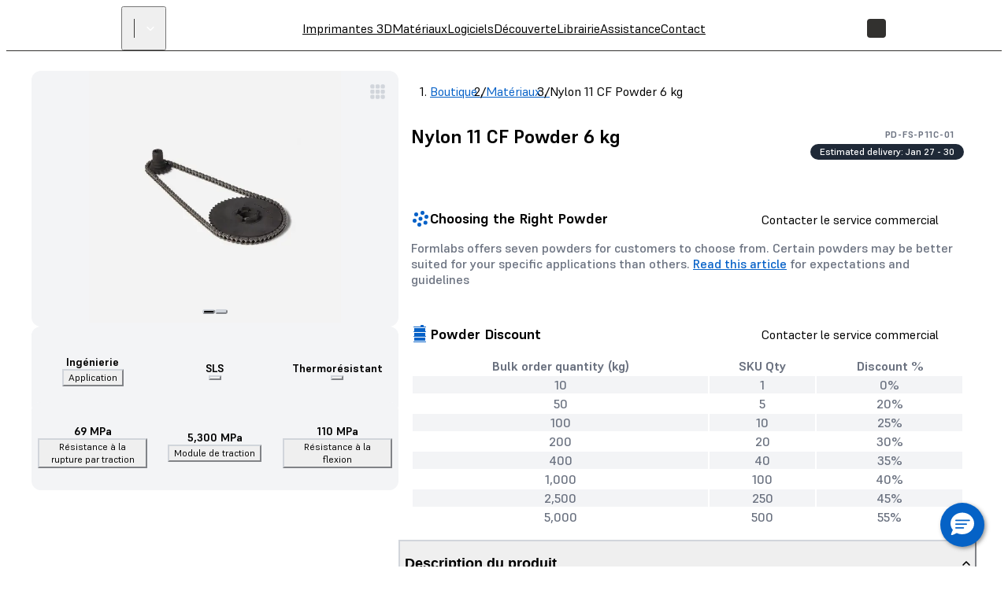

--- FILE ---
content_type: text/html; charset=utf-8
request_url: https://formlabs.com/fr/boutique/materials/nylon-11-cf-powder/
body_size: 73682
content:
<!DOCTYPE html><html lang="fr"><head itemscope="" itemType="http://schema.org/Article"><meta charSet="utf-8" data-next-head=""/><meta name="viewport" content="width=device-width" data-next-head=""/><meta name="twitter:card" content="summary_large_image" data-next-head=""/><meta name="twitter:site" content="@formlabs" data-next-head=""/><meta property="og:type" content="article" data-next-head=""/><meta property="og:site_name" content="Formlabs" data-next-head=""/><title data-next-head="">Achetez Nylon 11 CF Powder | Formlabs</title><meta name="twitter:title" content="Achetez Nylon 11 CF Powder" data-next-head=""/><meta property="og:title" content="Achetez Nylon 11 CF Powder" data-next-head=""/><meta itemProp="name" content="Achetez Nylon 11 CF Powder" data-next-head=""/><link rel="alternate" href="https://formlabs.com/de/shop/materials/nylon-11-cf-powder/" hrefLang="de-AT" data-next-head=""/><link rel="alternate" href="https://formlabs.com/ch/shop/materials/nylon-11-cf-powder/" hrefLang="de-CH" data-next-head=""/><link rel="alternate" href="https://formlabs.com/de/shop/materials/nylon-11-cf-powder/" hrefLang="de-DE" data-next-head=""/><link rel="alternate" href="https://formlabs.com/ch/shop/materials/nylon-11-cf-powder/" hrefLang="de-LI" data-next-head=""/><link rel="alternate" href="https://formlabs.com/eu/store/materials/nylon-11-cf-powder/" hrefLang="en-AD" data-next-head=""/><link rel="alternate" href="https://formlabs.com/eu/store/materials/nylon-11-cf-powder/" hrefLang="en-BE" data-next-head=""/><link rel="alternate" href="https://formlabs.com/eu/store/materials/nylon-11-cf-powder/" hrefLang="en-BG" data-next-head=""/><link rel="alternate" href="https://formlabs.com/store/materials/nylon-11-cf-powder/" hrefLang="en-CA" data-next-head=""/><link rel="alternate" href="https://formlabs.com/eu/store/materials/nylon-11-cf-powder/" hrefLang="en-CY" data-next-head=""/><link rel="alternate" href="https://formlabs.com/eu/store/materials/nylon-11-cf-powder/" hrefLang="en-CZ" data-next-head=""/><link rel="alternate" href="https://formlabs.com/eu/store/materials/nylon-11-cf-powder/" hrefLang="en-DK" data-next-head=""/><link rel="alternate" href="https://formlabs.com/eu/store/materials/nylon-11-cf-powder/" hrefLang="en-EE" data-next-head=""/><link rel="alternate" href="https://formlabs.com/eu/store/materials/nylon-11-cf-powder/" hrefLang="en-FI" data-next-head=""/><link rel="alternate" href="https://formlabs.com/uk/store/materials/nylon-11-cf-powder/" hrefLang="en-GB" data-next-head=""/><link rel="alternate" href="https://formlabs.com/eu/store/materials/nylon-11-cf-powder/" hrefLang="en-GR" data-next-head=""/><link rel="alternate" href="https://formlabs.com/eu/store/materials/nylon-11-cf-powder/" hrefLang="en-HR" data-next-head=""/><link rel="alternate" href="https://formlabs.com/eu/store/materials/nylon-11-cf-powder/" hrefLang="en-HU" data-next-head=""/><link rel="alternate" href="https://formlabs.com/eu/store/materials/nylon-11-cf-powder/" hrefLang="en-IE" data-next-head=""/><link rel="alternate" href="https://formlabs.com/eu/store/materials/nylon-11-cf-powder/" hrefLang="en-IS" data-next-head=""/><link rel="alternate" href="https://formlabs.com/eu/store/materials/nylon-11-cf-powder/" hrefLang="en-LT" data-next-head=""/><link rel="alternate" href="https://formlabs.com/eu/store/materials/nylon-11-cf-powder/" hrefLang="en-LU" data-next-head=""/><link rel="alternate" href="https://formlabs.com/eu/store/materials/nylon-11-cf-powder/" hrefLang="en-LV" data-next-head=""/><link rel="alternate" href="https://formlabs.com/eu/store/materials/nylon-11-cf-powder/" hrefLang="en-MC" data-next-head=""/><link rel="alternate" href="https://formlabs.com/eu/store/materials/nylon-11-cf-powder/" hrefLang="en-MT" data-next-head=""/><link rel="alternate" href="https://formlabs.com/eu/store/materials/nylon-11-cf-powder/" hrefLang="en-NL" data-next-head=""/><link rel="alternate" href="https://formlabs.com/eu/store/materials/nylon-11-cf-powder/" hrefLang="en-NO" data-next-head=""/><link rel="alternate" href="https://formlabs.com/eu/store/materials/nylon-11-cf-powder/" hrefLang="en-PL" data-next-head=""/><link rel="alternate" href="https://formlabs.com/eu/store/materials/nylon-11-cf-powder/" hrefLang="en-PT" data-next-head=""/><link rel="alternate" href="https://formlabs.com/eu/store/materials/nylon-11-cf-powder/" hrefLang="en-RO" data-next-head=""/><link rel="alternate" href="https://formlabs.com/eu/store/materials/nylon-11-cf-powder/" hrefLang="en-SE" data-next-head=""/><link rel="alternate" href="https://formlabs.com/eu/store/materials/nylon-11-cf-powder/" hrefLang="en-SI" data-next-head=""/><link rel="alternate" href="https://formlabs.com/eu/store/materials/nylon-11-cf-powder/" hrefLang="en-SK" data-next-head=""/><link rel="alternate" href="https://formlabs.com/store/materials/nylon-11-cf-powder/" hrefLang="en-US" data-next-head=""/><link rel="alternate" href="https://formlabs.com/es/store/materials/nylon-11-cf-powder/" hrefLang="es-ES" data-next-head=""/><link rel="alternate" href="https://formlabs.com/fr/boutique/materials/nylon-11-cf-powder/" hrefLang="fr-FR" data-next-head=""/><link rel="alternate" href="https://formlabs.com/it/negozio/materials/nylon-11-cf-powder/" hrefLang="it-IT" data-next-head=""/><link rel="alternate" href="https://formlabs.com/store/materials/nylon-11-cf-powder/" hrefLang="x-default" data-next-head=""/><meta name="description" content="Achetez Nylon 11 CF Powder, une poudre de nylon SLS renforcée de fibres de carbone pour produire en interne des pièces finales légères, rigides et solides." data-next-head=""/><meta itemProp="description" content="Achetez Nylon 11 CF Powder, une poudre de nylon SLS renforcée de fibres de carbone pour produire en interne des pièces finales légères, rigides et solides." data-next-head=""/><meta name="twitter:description" content="Achetez Nylon 11 CF Powder, une poudre de nylon SLS renforcée de fibres de carbone pour produire en interne des pièces finales légères, rigides et solides." data-next-head=""/><meta property="og:description" content="Achetez Nylon 11 CF Powder, une poudre de nylon SLS renforcée de fibres de carbone pour produire en interne des pièces finales légères, rigides et solides." data-next-head=""/><meta itemProp="image" content="https://formlabs.com/checkout-media/catalog/product/600x600/n/y/nylon_11_cf_store_image_2.png" data-next-head=""/><meta name="twitter:image:src" content="https://formlabs.com/checkout-media/catalog/product/600x600/n/y/nylon_11_cf_store_image_2.png" data-next-head=""/><meta property="og:image" content="https://formlabs.com/checkout-media/catalog/product/600x600/n/y/nylon_11_cf_store_image_2.png" data-next-head=""/><link rel="preload" as="image" imageSrcSet="/_next/image/?url=https%3A%2F%2Fformlabs-media.formlabs.com%2Ffiler_public_thumbnails%2Ffiler_public%2Fff%2F5e%2Fff5e003f-a4d5-4245-a856-0c54fc1d1053%2Ffuse-sift-post-processing.png__2800x0_subsampling-2.png&amp;w=640&amp;q=100 640w, /_next/image/?url=https%3A%2F%2Fformlabs-media.formlabs.com%2Ffiler_public_thumbnails%2Ffiler_public%2Fff%2F5e%2Fff5e003f-a4d5-4245-a856-0c54fc1d1053%2Ffuse-sift-post-processing.png__2800x0_subsampling-2.png&amp;w=750&amp;q=100 750w, /_next/image/?url=https%3A%2F%2Fformlabs-media.formlabs.com%2Ffiler_public_thumbnails%2Ffiler_public%2Fff%2F5e%2Fff5e003f-a4d5-4245-a856-0c54fc1d1053%2Ffuse-sift-post-processing.png__2800x0_subsampling-2.png&amp;w=828&amp;q=100 828w, /_next/image/?url=https%3A%2F%2Fformlabs-media.formlabs.com%2Ffiler_public_thumbnails%2Ffiler_public%2Fff%2F5e%2Fff5e003f-a4d5-4245-a856-0c54fc1d1053%2Ffuse-sift-post-processing.png__2800x0_subsampling-2.png&amp;w=1080&amp;q=100 1080w, /_next/image/?url=https%3A%2F%2Fformlabs-media.formlabs.com%2Ffiler_public_thumbnails%2Ffiler_public%2Fff%2F5e%2Fff5e003f-a4d5-4245-a856-0c54fc1d1053%2Ffuse-sift-post-processing.png__2800x0_subsampling-2.png&amp;w=1200&amp;q=100 1200w, /_next/image/?url=https%3A%2F%2Fformlabs-media.formlabs.com%2Ffiler_public_thumbnails%2Ffiler_public%2Fff%2F5e%2Fff5e003f-a4d5-4245-a856-0c54fc1d1053%2Ffuse-sift-post-processing.png__2800x0_subsampling-2.png&amp;w=1920&amp;q=100 1920w, /_next/image/?url=https%3A%2F%2Fformlabs-media.formlabs.com%2Ffiler_public_thumbnails%2Ffiler_public%2Fff%2F5e%2Fff5e003f-a4d5-4245-a856-0c54fc1d1053%2Ffuse-sift-post-processing.png__2800x0_subsampling-2.png&amp;w=2048&amp;q=100 2048w, /_next/image/?url=https%3A%2F%2Fformlabs-media.formlabs.com%2Ffiler_public_thumbnails%2Ffiler_public%2Fff%2F5e%2Fff5e003f-a4d5-4245-a856-0c54fc1d1053%2Ffuse-sift-post-processing.png__2800x0_subsampling-2.png&amp;w=3840&amp;q=100 3840w" imageSizes="100vw" data-next-head=""/><script>
                window.process = Object.assign(window.process || {}, { env: JSON.parse('{"FL_PUBLIC_FORM_RESELLER_INTEREST":"1077","FL_PUBLIC_API_URL":"https://api.formlabs.com","FL_PUBLIC_SIXPACK_URL":"https://abtest.formlabs.com","FL_PUBLIC_FORM_NEWSLETTER":"1042","FL_PUBLIC_FORM_PRE_FORM_DOWNLOAD":"1041","FL_PUBLIC_CMS_HOST":"https://content.formlabs.com","FL_PUBLIC_OTEL_FRONTEND_BROWSER_ENABLED":"false","FL_PUBLIC_FORM_SAMPLE_REQUEST":"1040","FL_PUBLIC_CLIENT_ID":"ovkH4rD7N0yoABP4Dd70uC9yyJxA1Wgwj0yuFkqJ","FL_PUBLIC_MAGENTO_MEDIA_URL":"https://formlabs.com/checkout-media","FL_PUBLIC_CLIENT_SECRET":"ifhcbbCdMjtrv4yf6LUeliUkVfi9eNyAzDNw6S6jzAL0Uv2idYZRzhJJm4gwUxVMnXOm4WIyMqGBTASkuyAMhZmXw0ueANfWO78nIDNEdNLzwS3PLMpV3kNhqT0Cba4A","FL_PUBLIC_FORM_FIND_RESELLER":"1625","FL_PUBLIC_FORM_WHITE_PAPER_LANDING":"1101","FL_PUBLIC_CHINA_REDIRECT_ENABLED":"true","FL_PUBLIC_AMPLITUDE_API_KEY":"2d9269ae5adc5b4b4c0de73f2df06db4","FL_PUBLIC_ANALYTICS_BASE_URL":"https://formlabs.com","FL_PUBLIC_FORM_CONTACT_SALES":"1001","FL_PUBLIC_FORCED_REDIRECT_ENABLED":"false","FL_PUBLIC_FORM_ROI_CALCULATOR":"1082","FL_PUBLIC_MIXPANEL_PROJECT_TOKEN":"64adff5c928c3d6829385966b3bb5aa6","FL_PUBLIC_SEGMENT_KEY":"CfyZCi0xZqtRlVQBlK05CChLGeQieWtr","FL_PUBLIC_FORM_DENTAL_NEWSLETTER":"1575","FL_PUBLIC_DASHBOARD_SEGMENT_KEY":"3277a6gFXkSDGmtRIDwOGZE4useuTeoh","FL_PUBLIC_MAGENTO_URL":"https://checkout.formlabs.com","FL_PUBLIC_MAGENTO_API_URL":"/api/magento","FL_PUBLIC_GOOGLE_MAPS_API_KEY":"AIzaSyDcxlpgD-ldW2HER3mLyS0hVqLBwToJbjo","FL_PUBLIC_CMS_SITE":"formlabs","FL_PUBLIC_DASHBOARD_CDN_URL":"https://dashboardstatic.formlabs.com"}') });
              </script><script>
                window.onTermlyOrAnalyticsLoaded = function() {
                  if (window.Termly && window.analytics) {
                    if (window.Termly.getConsentState?.().analytics) {
                      window.analytics.start();
                    } else {
                      window.Termly.on('consent', data => {
                        if(data.categories.includes('analytics')) {
                          window.analytics.start();
                        }
                      });
                    };
                  }
                }
              </script><script>
                var __TERMLY_FL_LOADER_DATA = JSON.parse('{"disableTermly":false,"disabledTermlyCountries":[]}');
              </script><script>
                    var ANALYTICS_AUTO_START = false;
                    var RUDDERSTACK_API_KEY = "2n6t9MvDgucncw7X22xzdOpXs9L";
                    var RUDDERSTACK_DATA_PLANE_URL = "https://analytics.formlabs.com";
                    var RUDDERSTACK_ANALYTICS_BASE_URL = "https://formlabs.com";
                  </script><script src="/analytics.js?cachebuster=20241113_1500" type="text/javascript"></script><script data-start-on-disabled-consent="true" type="text/plain">
                    window.analytics.start();
                  </script><script src="/termly_loader.js"></script><link rel="preload" href="/_next/static/css/4d3fddc9b15d9cb0.css" as="style"/><link rel="stylesheet" href="/_next/static/css/4d3fddc9b15d9cb0.css" data-n-g=""/><link rel="preload" href="/_next/static/css/85eae1a6394818bc.css" as="style"/><link rel="stylesheet" href="/_next/static/css/85eae1a6394818bc.css" data-n-p=""/><link rel="preload" href="/_next/static/css/665a5c31f4a405f6.css" as="style"/><link rel="stylesheet" href="/_next/static/css/665a5c31f4a405f6.css" data-n-p=""/><link rel="preload" href="/_next/static/css/2b0eec32823bc669.css" as="style"/><link rel="stylesheet" href="/_next/static/css/2b0eec32823bc669.css"/><link rel="preload" href="/_next/static/css/7ee68b268627770b.css" as="style"/><link rel="stylesheet" href="/_next/static/css/7ee68b268627770b.css"/><link rel="preload" href="/_next/static/css/36da014ee0e271d1.css" as="style"/><link rel="stylesheet" href="/_next/static/css/36da014ee0e271d1.css"/><link rel="preload" href="/_next/static/css/e0d3bc5d0a1ce545.css" as="style"/><link rel="stylesheet" href="/_next/static/css/e0d3bc5d0a1ce545.css"/><link rel="preload" href="/_next/static/css/a0eac09b88356f96.css" as="style"/><link rel="stylesheet" href="/_next/static/css/a0eac09b88356f96.css"/><link rel="preload" href="/_next/static/css/e2b80e9311879a55.css" as="style"/><link rel="stylesheet" href="/_next/static/css/e2b80e9311879a55.css"/><link rel="preload" href="/_next/static/css/d0b31469b50447ab.css" as="style"/><link rel="stylesheet" href="/_next/static/css/d0b31469b50447ab.css"/><link rel="preload" href="/_next/static/css/2f9e61ad308b1125.css" as="style"/><link rel="stylesheet" href="/_next/static/css/2f9e61ad308b1125.css"/><noscript data-n-css=""></noscript><script defer="" nomodule="" src="/_next/static/chunks/polyfills-42372ed130431b0a.js"></script><script defer="" src="/_next/static/chunks/3af07821.acc16f3f69bf53a6.js"></script><script defer="" src="/_next/static/chunks/726.6d3da6c8aeea3260.js"></script><script defer="" src="/_next/static/chunks/3057.38e87a2ddd64af2c.js"></script><script defer="" src="/_next/static/chunks/2056.1969793050d5d8fe.js"></script><script defer="" src="/_next/static/chunks/7397-70df1e297dd67feb.js"></script><script defer="" src="/_next/static/chunks/7219.a43cd9fa839dd31c.js"></script><script defer="" src="/_next/static/chunks/9099.4f9043543dd4c7e3.js"></script><script defer="" src="/_next/static/chunks/7982.81e765b966fc6b24.js"></script><script src="/_next/static/chunks/webpack-5f5136f694d105a6.js" defer=""></script><script src="/_next/static/chunks/framework-b9fd9bcc3ecde907.js" defer=""></script><script src="/_next/static/chunks/main-cd5881dc9701395f.js" defer=""></script><script src="/_next/static/chunks/pages/_app-5a6e8733256a3018.js" defer=""></script><script src="/_next/static/chunks/6148-d34405c8ac40bc54.js" defer=""></script><script src="/_next/static/chunks/7999-8d2fe15bdc6dfa64.js" defer=""></script><script src="/_next/static/chunks/9341-dbfcdf26bcc975e8.js" defer=""></script><script src="/_next/static/chunks/2134-6c42b6169092c73f.js" defer=""></script><script src="/_next/static/chunks/pages/store/%5Bcountry%5D/%5Bliteral%5D/%5B%5B...slug%5D%5D-fbd8b08a29d283a7.js" defer=""></script><script src="/_next/static/QtBoEReGOphMvrnfdjnUa/_buildManifest.js" defer=""></script><script src="/_next/static/QtBoEReGOphMvrnfdjnUa/_ssgManifest.js" defer=""></script></head><body><div id="__next"><div class="__variable_08d5f3 __variable_06e4fe __variable_c9b535 GlobalStyle_root__BUcIn global-styles--legacy global-styles--core"><div class="A11yStatement_sr-only__mXl77"><a tabindex="1" href="#main">Passer au contenu principal</a></div><div style="position:relative"><nav class="global-styles--header Header_header__WTZds Header_dark__UYatP"><div class="Header_logo-wrapper__ZTFXw"><a title="FormLabs" target="_self" href="/fr/"><div class="Logo_logo__c5nVK"><img width="122" height="18" src="/assets/logo.png" alt="Formlabs Logo"/></div></a><button class="SiteSwitcher_switcher__0h5xq SiteSwitcher_variant-light__h9AUS"><div class="SiteSwitcher_divider__Jha07"></div><span class="SiteSwitcher_menu-item__X5RWx"></span><i aria-hidden="true" class="fl-v2 fl-v2-fl-chevron_down Icon_white__ctADy Icon_icon___a8Fw SiteSwitcher_icon__JEaG8" role="presentation" style="font-size:24px"></i></button></div><div role="navigation" class="MenuBar_menu-bar__vt8zH"><div class="MenuBar_menu-list__eYOb_"><a class="MenuItem_menu-item__DLipi MenuItem_level-0-link__ZDAzx" data-menu-id="100" target="_self" href="/fr/3d-printers/catalog/">Imprimantes 3D</a><a class="MenuItem_menu-item__DLipi MenuItem_level-0-link__ZDAzx" data-menu-id="105" target="_self" href="/fr/materials/">Matériaux</a><a class="MenuItem_menu-item__DLipi MenuItem_level-0-link__ZDAzx" data-menu-id="133" target="_self" href="/fr/software/">Logiciels</a><a class="MenuItem_menu-item__DLipi MenuItem_level-0-link__ZDAzx" data-menu-id="1863" target="_self" href="/fr/industries/">Découverte</a><a class="MenuItem_menu-item__DLipi MenuItem_level-0-link__ZDAzx" data-menu-id="146" target="_self" href="/fr/resources/">Librairie</a><a href="https://support.formlabs.com/s/?language=fr" target="_self" class="MenuItem_menu-item__DLipi MenuItem_level-0-link__ZDAzx" data-menu-id="791">Assistance</a><a class="MenuItem_menu-item__DLipi MenuItem_level-0-link__ZDAzx" data-menu-id="3044" target="_self" href="/fr/company/contact/">Contact</a></div></div><div class="Controls_controls__5j39y Controls_dark__EMfnL"><button class="Controls_search-button__w4Lf3 Button_button__exqP_ Variants_ghost__bIrFF Sizes_ghost__gbHY4 Sizes_medium__IyLgj Colors_white__jzsLN Sizes_with-icon__QxzX3 Sizes_icon-only__s8zdN" type="button"><svg xmlns="http://www.w3.org/2000/svg" fill="none" viewBox="0 0 24 24" class="ui-h-5 ui-w-5"><path stroke="currentColor" stroke-linecap="round" stroke-linejoin="round" stroke-width="1.5" d="M14.193 5.582a5.97 5.97 0 1 1-8.444 8.444 5.97 5.97 0 0 1 8.444-8.444M14.15 14.06 20 19.99"></path></svg></button><div class="Controls_language-button__Pgw3u"><button class="InteractiveDiv_div__EOsWC CountrySelection_modal-button__Mc8Jo"><span class="Controls_language-code__omyo_"></span></button></div><a href="https://checkout.formlabs.com/us_en/customer/account/index/" target="_self" class="Controls_user-button__WNlLv Button_button__exqP_ Variants_ghost__bIrFF Sizes_ghost__gbHY4 Sizes_medium__IyLgj Colors_white__jzsLN Sizes_with-icon__QxzX3 Sizes_icon-only__s8zdN"><svg xmlns="http://www.w3.org/2000/svg" fill="none" viewBox="0 0 24 24" class="ui-h-5 ui-w-5"><path stroke="currentColor" stroke-linecap="round" stroke-linejoin="round" stroke-width="1.482" d="M5 20c0-2.5 2-4.4 4.4-4.4h5.1c2.5 0 4.4 2 4.4 4.4"></path><path stroke="currentColor" stroke-linecap="round" stroke-linejoin="round" stroke-width="1.5" d="M15 5.2c1.7 1.7 1.7 4.4 0 6-1.7 1.6-4.4 1.7-6 0-1.6-1.7-1.7-4.4 0-6 1.7-1.6 4.3-1.6 6 0"></path></svg></a><a class="Controls_store-button__e5mGE Button_button__exqP_ Variants_primary__uGmQ6 Sizes_primary__5Qp_m Sizes_small__WJ5PM Colors_formlabs__oH7bf" target="_self" href="/fr/boutique/">Boutique</a><button class="Controls_hamburger-button__ZNYD4 Button_button__exqP_ Variants_ghost__bIrFF Sizes_ghost__gbHY4 Sizes_medium__IyLgj Colors_white__jzsLN Sizes_with-icon__QxzX3 Sizes_icon-only__s8zdN" type="button"><svg xmlns="http://www.w3.org/2000/svg" fill="none" viewBox="0 0 24 24" class="ui-h-5 ui-w-5"><path stroke="currentColor" stroke-linecap="round" stroke-linejoin="round" stroke-width="1.5" d="M3 5h18M3 12h18M3 19h18"></path></svg></button></div></nav><div class="Drawer_backdrop__C2jT4"></div><div class="global-styles--header Drawer_drawer__rBp_q Drawer_dark__wqsbM"><div class="Drawer_body__QtnEe"><div class="Drawer_left__rgeom"><div class="Drawer_content__kOF3u Drawer_hidden__Y0nJG"><div class="Drawer_menu-item-panel__qp9yR" style="--gradient-top-opacity:0;--gradient-bottom-opacity:0"><a class="MenuItem_menu-item__DLipi MenuItem_level-1-link__9VF2c" data-submenu-id="100" target="_self" href="/fr/3d-printers/catalog/">Imprimantes 3D</a><div class="Drawer_content__kOF3u SubMenu_sub-menu__xtJtw"><div class="SubMenu_level-2-group__5__Xf"><a class="MenuItem_menu-item__DLipi MenuItem_level-2-link__0ZtQd" data-submenu-id="2270" target="_self" href="/fr/3d-printers/resin/">Impression de résine (SLA)</a><div class="SubMenu_level-3-group__7Rs49"><a class="MenuItem_menu-item__DLipi MenuItem_level-3-link__PCLkd" data-submenu-id="2281" target="_self" href="/fr/3d-printers/resin/">IMPRIMANTES</a><a class="MenuItem_menu-item__DLipi MenuItem_level-4-link__BpB1X" data-submenu-id="578" target="_self" href="/fr/3d-printers/form-4/">Form 4</a><a href="https://dental.formlabs.com/fr/products/form-4b/" target="_self" class="MenuItem_menu-item__DLipi MenuItem_level-4-link__BpB1X" data-submenu-id="2852">Form 4B Dentaire</a><a class="MenuItem_menu-item__DLipi MenuItem_level-4-link__BpB1X" data-submenu-id="1482" target="_self" href="/fr/3d-printers/form-4b/">Form 4B Médical</a><a class="MenuItem_menu-item__DLipi MenuItem_level-4-link__BpB1X" data-submenu-id="590" target="_self" href="/fr/3d-printers/form-4l/">Form 4L</a><a href="https://dental.formlabs.com/fr/products/form-4bl/" target="_self" class="MenuItem_menu-item__DLipi MenuItem_level-4-link__BpB1X" data-submenu-id="2907">Form 4BL Dentaire</a><a class="MenuItem_menu-item__DLipi MenuItem_level-4-link__BpB1X" data-submenu-id="1755" target="_self" href="/fr/3d-printers/form-4bl/">Form 4BL Médical</a><a class="MenuItem_menu-item__DLipi MenuItem_level-3-link__PCLkd" data-submenu-id="102" target="_self" href="/fr/post-processing/wash-cure/">POST-TRAITEMENT</a><a class="MenuItem_menu-item__DLipi MenuItem_level-4-link__BpB1X" data-submenu-id="2291" target="_self" href="/fr/post-processing/wash-cure/">Form Wash</a><a class="MenuItem_menu-item__DLipi MenuItem_level-4-link__BpB1X" data-submenu-id="2303" target="_self" href="/fr/post-processing/wash-cure/">Form Cure</a><a class="MenuItem_menu-item__DLipi MenuItem_level-4-link__BpB1X" data-submenu-id="2314" target="_self" href="/fr/post-processing/wash-cure/">Form Wash L</a><a class="MenuItem_menu-item__DLipi MenuItem_level-4-link__BpB1X" data-submenu-id="2325" target="_self" href="/fr/post-processing/wash-cure/">Form Cure L</a><a class="MenuItem_menu-item__DLipi MenuItem_level-3-link__PCLkd" data-submenu-id="2336" target="_self" href="/fr/3d-printers/automation/">AUTOMATISATION</a><a class="MenuItem_menu-item__DLipi MenuItem_level-4-link__BpB1X" data-submenu-id="2347" target="_self" href="/fr/3d-printers/form-auto/">Form Auto</a></div></div><div class="SubMenu_level-2-group__5__Xf"><a class="MenuItem_menu-item__DLipi MenuItem_level-2-link__0ZtQd" data-submenu-id="2358" target="_self" href="/fr/3d-printers/fuse-1/">Impression de poudre (SLS)</a><div class="SubMenu_level-3-group__7Rs49"><span class="MenuItem_menu-item__DLipi MenuItem_level-3-link__PCLkd" data-submenu-id="2382">IMPRIMANTES</span><a class="MenuItem_menu-item__DLipi MenuItem_level-4-link__BpB1X" data-submenu-id="104" target="_self" href="/fr/3d-printers/fuse-1/">Série Fuse</a><a class="MenuItem_menu-item__DLipi MenuItem_level-3-link__PCLkd" data-submenu-id="2392" target="_self" href="/fr/post-processing/fuse-sift-fuse-blast/">POST-TRAITEMENT</a><a class="MenuItem_menu-item__DLipi MenuItem_level-4-link__BpB1X" data-submenu-id="2402" target="_self" href="/fr/post-processing/fuse-sift-fuse-blast/">Fuse Sift</a><a class="MenuItem_menu-item__DLipi MenuItem_level-4-link__BpB1X" data-submenu-id="2744" target="_self" href="/fr/post-processing/fuse-sift-fuse-blast/">Fuse Blast</a><a class="MenuItem_menu-item__DLipi MenuItem_level-3-link__PCLkd" data-submenu-id="3068" target="_self" href="/fr/services/service-plans/">Plans de service</a><a class="MenuItem_menu-item__DLipi MenuItem_level-3-link__PCLkd" data-submenu-id="3056" target="_self" href="/fr/factory-solutions/">Factory Solutions</a><a class="MenuItem_menu-item__DLipi MenuItem_level-3-link__PCLkd" data-submenu-id="2927" target="_self" href="/fr/materials/developer-platform/">Developer Platform</a><a class="MenuItem_menu-item__DLipi MenuItem_level-3-link__PCLkd" data-submenu-id="3098" target="_self" href="/fr/company/contact/sales/">Contacter un expert de l’impression 3D</a></div></div></div></div></div><div class="Drawer_content__kOF3u Drawer_hidden__Y0nJG"><div class="Drawer_menu-item-panel__qp9yR" style="--gradient-top-opacity:0;--gradient-bottom-opacity:0"><a class="MenuItem_menu-item__DLipi MenuItem_level-1-link__9VF2c" data-submenu-id="105" target="_self" href="/fr/materials/">Matériaux</a><div class="Drawer_content__kOF3u SubMenu_sub-menu__xtJtw"><div class="SubMenu_level-2-group__5__Xf"><a class="MenuItem_menu-item__DLipi MenuItem_level-2-link__0ZtQd" data-submenu-id="1706" target="_self" href="/fr/materials/">Sélecteur de matériau</a><div class="SubMenu_level-3-group__7Rs49"><a class="MenuItem_menu-item__DLipi MenuItem_level-4-link__BpB1X" data-submenu-id="1716" target="_self" href="/fr/materials/compare/">Comparer les matériaux</a><a class="MenuItem_menu-item__DLipi MenuItem_level-4-link__BpB1X" data-submenu-id="2941" target="_self" href="/fr/materials/developer-platform/">Open Material Mode</a></div></div><div class="SubMenu_level-2-group__5__Xf"><a class="MenuItem_menu-item__DLipi MenuItem_level-2-link__0ZtQd" data-submenu-id="2842" target="_self" href="/fr/materials/">Technologie d&#x27;impression 3D</a><div class="SubMenu_level-3-group__7Rs49"><a class="MenuItem_menu-item__DLipi MenuItem_level-4-link__BpB1X" data-submenu-id="2843" target="_self" href="/fr/materials/?print_technology%5B0%5D=SLA">SLA</a><a class="MenuItem_menu-item__DLipi MenuItem_level-4-link__BpB1X" data-submenu-id="1728" target="_self" href="/fr/materials/?print_technology%5B0%5D=SLS">SLS</a></div></div><div class="SubMenu_level-2-group__5__Xf"><a class="MenuItem_menu-item__DLipi MenuItem_level-2-link__0ZtQd" data-submenu-id="2844" target="_self" href="/fr/materials/">Catégories</a><div class="SubMenu_level-3-group__7Rs49"><a class="MenuItem_menu-item__DLipi MenuItem_level-4-link__BpB1X" data-submenu-id="106" target="_self" href="/fr/materials/?category%5B0%5D=generalpurpose">Usage général</a><a class="MenuItem_menu-item__DLipi MenuItem_level-4-link__BpB1X" data-submenu-id="112" target="_self" href="/fr/materials/?category%5B0%5D=engineering">Techniques</a><a href="https://dental.formlabs.com/fr/materials/" target="_self" class="MenuItem_menu-item__DLipi MenuItem_level-4-link__BpB1X" data-submenu-id="120">Dentaire</a><a class="MenuItem_menu-item__DLipi MenuItem_level-4-link__BpB1X" data-submenu-id="1417" target="_self" href="/fr/materials/?category%5B0%5D=medical">Médical</a><a class="MenuItem_menu-item__DLipi MenuItem_level-4-link__BpB1X" data-submenu-id="125" target="_self" href="/fr/materials/?characteristics%5B0%5D=29">Moulage</a><a class="MenuItem_menu-item__DLipi MenuItem_level-4-link__BpB1X" data-submenu-id="2952" target="_self" href="/store/[country]/[literal]/fr/materials/form-x/">Form X</a></div></div></div></div></div><div class="Drawer_content__kOF3u Drawer_hidden__Y0nJG"><div class="Drawer_menu-item-panel__qp9yR" style="--gradient-top-opacity:0;--gradient-bottom-opacity:0"><a class="MenuItem_menu-item__DLipi MenuItem_level-1-link__9VF2c" data-submenu-id="133" target="_self" href="/fr/software/">Logiciels</a><div class="Drawer_content__kOF3u SubMenu_sub-menu__xtJtw"><div class="SubMenu_level-2-group__5__Xf SubMenu_standalone__YudyM"><a class="MenuItem_menu-item__DLipi MenuItem_level-2-link__0ZtQd MenuItem_leaf__4NlNi" data-submenu-id="134" target="_self" href="/fr/software/preform/">PreForm</a></div><div class="SubMenu_level-2-group__5__Xf SubMenu_standalone__YudyM"><a class="MenuItem_menu-item__DLipi MenuItem_level-2-link__0ZtQd MenuItem_leaf__4NlNi" data-submenu-id="135" target="_self" href="/fr/software/dashboard/">Dashboard</a></div><div class="SubMenu_level-2-group__5__Xf SubMenu_standalone__YudyM"><a class="MenuItem_menu-item__DLipi MenuItem_level-2-link__0ZtQd MenuItem_leaf__4NlNi" data-submenu-id="3085" target="_self" href="/fr/materials/developer-platform/">Developer Platform</a></div></div></div></div><div class="Drawer_content__kOF3u Drawer_hidden__Y0nJG"><div class="Drawer_menu-item-panel__qp9yR" style="--gradient-top-opacity:0;--gradient-bottom-opacity:0"><a class="MenuItem_menu-item__DLipi MenuItem_level-1-link__9VF2c" data-submenu-id="1863" target="_self" href="/fr/industries/">Découverte</a><div class="Drawer_content__kOF3u SubMenu_sub-menu__xtJtw"><div class="SubMenu_level-2-group__5__Xf"><a class="MenuItem_menu-item__DLipi MenuItem_level-2-link__0ZtQd" data-submenu-id="137" target="_self" href="/fr/industries/">Secteurs</a><div class="SubMenu_level-3-group__7Rs49"><a class="MenuItem_menu-item__DLipi MenuItem_level-4-link__BpB1X" data-submenu-id="138" target="_self" href="/fr/industries/engineering-product-design/">Ingénierie</a><a class="MenuItem_menu-item__DLipi MenuItem_level-4-link__BpB1X" data-submenu-id="139" target="_self" href="/fr/industries/manufacturing/">Production industrielle</a><a class="MenuItem_menu-item__DLipi MenuItem_level-4-link__BpB1X" data-submenu-id="2199" target="_self" href="/fr/industries/automotive/">Automobile</a><a class="MenuItem_menu-item__DLipi MenuItem_level-4-link__BpB1X" data-submenu-id="3189" target="_self" href="/fr/industries/drones/">Drones</a><a class="MenuItem_menu-item__DLipi MenuItem_level-4-link__BpB1X" data-submenu-id="2206" target="_self" href="/fr/industries/aerospace/">Aérospatiale</a><a href="https://dental.formlabs.com/fr/" target="_self" class="MenuItem_menu-item__DLipi MenuItem_level-4-link__BpB1X" data-submenu-id="140">Dentaire</a><a class="MenuItem_menu-item__DLipi MenuItem_level-4-link__BpB1X" data-submenu-id="142" target="_self" href="/fr/industries/medical/">Médical</a><a class="MenuItem_menu-item__DLipi MenuItem_level-4-link__BpB1X" data-submenu-id="141" target="_self" href="/fr/industries/recherche-enseignement/">Enseignement</a><a class="MenuItem_menu-item__DLipi MenuItem_level-4-link__BpB1X" data-submenu-id="143" target="_self" href="/fr/industries/model-making-entertainment/">Modélisme</a><a class="MenuItem_menu-item__DLipi MenuItem_level-4-link__BpB1X" data-submenu-id="144" target="_self" href="/fr/industries/joaillerie/">Joaillerie</a><a class="MenuItem_menu-item__DLipi MenuItem_level-4-link__BpB1X" data-submenu-id="145" target="_self" href="/fr/industries/audiology/">Audio</a></div></div><div class="SubMenu_level-2-group__5__Xf"><a class="MenuItem_menu-item__DLipi MenuItem_level-2-link__0ZtQd" data-submenu-id="1873" target="_self" href="/fr/applications/">Applications</a><div class="SubMenu_level-3-group__7Rs49"><a class="MenuItem_menu-item__DLipi MenuItem_level-4-link__BpB1X" data-submenu-id="1887" target="_self" href="/fr/applications/rapid-prototyping/">Prototypage rapide</a><a class="MenuItem_menu-item__DLipi MenuItem_level-4-link__BpB1X" data-submenu-id="1888" target="_self" href="/fr/applications/rapid-tooling/">Outillage rapide</a><a class="MenuItem_menu-item__DLipi MenuItem_level-4-link__BpB1X" data-submenu-id="2893" target="_self" href="/fr/applications/injection-molding/">Moulage par injection</a><a class="MenuItem_menu-item__DLipi MenuItem_level-4-link__BpB1X" data-submenu-id="1907" target="_self" href="/fr/applications/manufacturing-aids/">Auxiliaires de fabrication</a><a class="MenuItem_menu-item__DLipi MenuItem_level-4-link__BpB1X" data-submenu-id="1923" target="_self" href="/fr/applications/end-use-parts/">Production de pièces finales</a><a class="MenuItem_menu-item__DLipi MenuItem_level-4-link__BpB1X" data-submenu-id="2894" target="_self" href="/fr/applications/silicone-rubber-production/">Production de pièces en silicone</a><a class="MenuItem_menu-item__DLipi MenuItem_level-4-link__BpB1X" data-submenu-id="2895" target="_self" href="/fr/applications/investment-casting/">Moulage à la cire perdue</a><a class="MenuItem_menu-item__DLipi MenuItem_level-4-link__BpB1X" data-submenu-id="1908" target="_self" href="/fr/applications/models-and-props/">Modèles et accessoires</a></div></div></div></div></div><div class="Drawer_content__kOF3u Drawer_hidden__Y0nJG"><div class="Drawer_menu-item-panel__qp9yR" style="--gradient-top-opacity:0;--gradient-bottom-opacity:0"><a class="MenuItem_menu-item__DLipi MenuItem_level-1-link__9VF2c" data-submenu-id="146" target="_self" href="/fr/resources/">Librairie</a><div class="Drawer_content__kOF3u SubMenu_sub-menu__xtJtw"><div class="SubMenu_level-2-group__5__Xf"><a class="MenuItem_menu-item__DLipi MenuItem_level-2-link__0ZtQd" data-submenu-id="149" target="_self" href="/fr/resources/">Ressources</a><div class="SubMenu_level-3-group__7Rs49"><a class="MenuItem_menu-item__DLipi MenuItem_level-4-link__BpB1X" data-submenu-id="3150" target="_self" href="/fr/resources/?fl_resource_type=news">Actualités</a><a class="MenuItem_menu-item__DLipi MenuItem_level-4-link__BpB1X" data-submenu-id="1475" target="_self" href="/fr/resources/?edit=&amp;fl_resource_type=case_studies">Études de cas</a><a class="MenuItem_menu-item__DLipi MenuItem_level-4-link__BpB1X" data-submenu-id="3151" target="_self" href="/fr/resources/?fl_resource_type=guides">Guides</a><a class="MenuItem_menu-item__DLipi MenuItem_level-4-link__BpB1X" data-submenu-id="3152" target="_self" href="/fr/resources/?fl_resource_type=white_papers">Livres blancs</a><a class="MenuItem_menu-item__DLipi MenuItem_level-4-link__BpB1X" data-submenu-id="1333" target="_self" href="/fr/webinars/">Webinaires</a><a class="MenuItem_menu-item__DLipi MenuItem_level-4-link__BpB1X" data-submenu-id="2876" target="_self" href="/fr/services/training/">Formation Formlabs</a><a class="MenuItem_menu-item__DLipi MenuItem_level-4-link__BpB1X" data-submenu-id="3153" target="_self" href="/fr/materials/data-sheets/">Fiche technique des matériaux</a><a class="MenuItem_menu-item__DLipi MenuItem_level-4-link__BpB1X" data-submenu-id="3154" target="_self" href="/fr/roi/">Calculateur de retour sur investissement</a><a class="MenuItem_menu-item__DLipi MenuItem_level-3-link__PCLkd" data-submenu-id="974" target="_self" href="/fr/societe/events/">Événements</a><a href="https://forum.formlabs.com/" target="_self" class="MenuItem_menu-item__DLipi MenuItem_level-3-link__PCLkd" data-submenu-id="150">Forum</a></div></div></div></div></div><div class="Drawer_content__kOF3u Drawer_hidden__Y0nJG"><div class="Drawer_menu-item-panel__qp9yR" style="--gradient-top-opacity:0;--gradient-bottom-opacity:0"><a href="https://support.formlabs.com/s/?language=fr" target="_self" class="MenuItem_menu-item__DLipi MenuItem_level-1-link__9VF2c" data-submenu-id="791">Assistance</a><div class="Drawer_content__kOF3u SubMenu_sub-menu__xtJtw"><div class="SubMenu_level-2-group__5__Xf SubMenu_standalone__YudyM"><a href="https://support.formlabs.com/" target="_self" class="MenuItem_menu-item__DLipi MenuItem_level-2-link__0ZtQd MenuItem_leaf__4NlNi" data-submenu-id="3023">Ressources d&#x27;assistance</a></div><div class="SubMenu_level-2-group__5__Xf SubMenu_standalone__YudyM"><a href="https://support.formlabs.com/s/contact-support" target="_self" class="MenuItem_menu-item__DLipi MenuItem_level-2-link__0ZtQd MenuItem_leaf__4NlNi" data-submenu-id="3013">Contacter l’assistance</a></div><div class="SubMenu_level-2-group__5__Xf SubMenu_standalone__YudyM"><a class="MenuItem_menu-item__DLipi MenuItem_level-2-link__0ZtQd MenuItem_leaf__4NlNi" data-submenu-id="3032" target="_self" href="/fr/services/service-plans/">Plans de service</a></div></div></div></div><div class="Drawer_content__kOF3u Drawer_hidden__Y0nJG"><div class="Drawer_menu-item-panel__qp9yR" style="--gradient-top-opacity:0;--gradient-bottom-opacity:0"><a class="MenuItem_menu-item__DLipi MenuItem_level-1-link__9VF2c" data-submenu-id="3044" target="_self" href="/fr/company/contact/">Contact</a><div class="Drawer_content__kOF3u SubMenu_sub-menu__xtJtw"></div></div></div><div class="Drawer_content__kOF3u Drawer_hidden__Y0nJG"><span class="Drawer_site-switcher-title__YHYv3">Sélectionnez le site</span><a href="https://formlabs.com" target="_blank" class="DrawerLink_drawer-link__frepr DrawerLink_variant-dark__uohE2"><div class="DrawerLink_column__NCJ4y DrawerLink_left__kYVIG"><span class="DrawerLink_title__ZQ2IB">Formlabs</span><span class="DrawerLink_url__sN3o0">formlabs.com</span></div><div class="DrawerLink_column__NCJ4y DrawerLink_right__0XmUZ"><span class="DrawerLink_current__Zs6kH">Current</span></div></a><a href="https://dental.formlabs.com" target="_blank" class="DrawerLink_drawer-link__frepr DrawerLink_variant-dark__uohE2"><div class="DrawerLink_column__NCJ4y DrawerLink_left__kYVIG"><span class="DrawerLink_title__ZQ2IB">Dental</span><span class="DrawerLink_url__sN3o0">dental.formlabs.com</span></div><div class="DrawerLink_column__NCJ4y DrawerLink_right__0XmUZ"><i aria-hidden="true" class="fl-v2 fl-v2-fl-external-link Icon_black__3Fzk3 Icon_icon___a8Fw DrawerLink_icon__X2xsY" role="presentation" style="font-size:24px"></i></div></a></div></div><div class="Drawer_polaroid__YXQAO"><img src="/assets/drawer-background.svg" alt="background" width="564" height="512"/></div></div></div><div role="main" class="page-theme-null" id="main" tabindex="-1"><div class=""><div itemscope="" itemType="https://schema.org/Product"><div class="ui-h-auto ui-w-full ui-py-[4.5rem] [&amp;:nth-child(even)]:ui-bg-gray-50 Hero_section__VXnOt"><div class="ui-m-auto ui-max-w-[32rem] ui-px-4 lg:ui-max-w-[75rem] lg:ui-px-6"><div class="ui-reset ui-flex ui-flex-row ui-items-start ui-gap-6 ui-py-6 mobile:ui-flex-col mobile:ui-items-center"><nav class="ui-hidden ui-self-start mobile:ui-block" aria-label="breadcrumbs"><ol class="ui-flex ui-gap-1 [&amp;&gt;*:not(:last-child)&gt;*]:after:ui-content-[&quot;_/&quot;] [&amp;&gt;*:not(:last-child)&gt;*]:after:ui-text-black"><li class=""><a class="ui-text-fl-highlight-blue ui-text-fl-highlight-blue hover:ui-underline" href="/fr/store/">Boutique</a></li><li class=""><a class="ui-text-fl-highlight-blue ui-text-fl-highlight-blue hover:ui-underline" href="/fr/store/materials/">Matériaux</a></li><li class=""><span aria-current="page">Nylon 11 CF Powder 6 kg</span></li></ol></nav><p class="ui-hidden mobile:ui-block ui-text-pdp-title ui-reset">Nylon 11 CF Powder 6 kg</p><div class="ui-sticky ui-top-10 ui-flex ui-min-w-[29.125rem] ui-max-w-[29.125rem] ui-flex-col ui-gap-1 mobile:ui-static mobile:ui-top-0 mobile:ui-min-w-[20.5rem] mobile:ui-max-w-[unset]"><div data-scope="carousel" data-part="root" id="carousel::Rlkb8m6:" role="region" aria-roledescription="carousel" data-orientation="horizontal" dir="ltr" style="--slides-per-page:1;--slide-spacing:0px;--slide-item-size:calc(100% / var(--slides-per-page) - var(--slide-spacing) * (var(--slides-per-page) - 1) / var(--slides-per-page))" class="ui-group ui-relative ui-overflow-hidden ui-rounded-xl ui-bg-gray-100"><div class="ui-absolute ui-right-4 ui-top-4 ui-z-10 ui-text-gray-300"><svg xmlns="http://www.w3.org/2000/svg" fill="none" viewBox="0 0 24 24" class="ui-w-[1.3125rem]"><path fill="currentColor" d="M1.5 3.375c0-1.036.84-1.875 1.875-1.875h2.25c1.036 0 1.875.84 1.875 1.875v2.25C7.5 6.661 6.66 7.5 5.625 7.5h-2.25A1.874 1.874 0 0 1 1.5 5.625v-2.25Zm0 7.5C1.5 9.839 2.34 9 3.375 9h2.25C6.661 9 7.5 9.84 7.5 10.875v2.25C7.5 14.161 6.66 15 5.625 15h-2.25A1.875 1.875 0 0 1 1.5 13.125v-2.25Zm6 7.5v2.25c0 1.036-.84 1.875-1.875 1.875h-2.25A1.875 1.875 0 0 1 1.5 20.625v-2.25c0-1.036.84-1.875 1.875-1.875h2.25c1.036 0 1.875.84 1.875 1.875Zm1.5-15C9 2.339 9.84 1.5 10.875 1.5h2.25C14.161 1.5 15 2.34 15 3.375v2.25c0 1.036-.84 1.875-1.875 1.875h-2.25A1.874 1.874 0 0 1 9 5.625v-2.25Zm6 7.5v2.25C15 14.161 14.16 15 13.125 15h-2.25A1.875 1.875 0 0 1 9 13.125v-2.25C9 9.839 9.84 9 10.875 9h2.25C14.161 9 15 9.84 15 10.875Zm-6 7.5c0-1.036.84-1.875 1.875-1.875h2.25c1.036 0 1.875.84 1.875 1.875v2.25c0 1.036-.84 1.875-1.875 1.875h-2.25A1.875 1.875 0 0 1 9 20.625v-2.25Zm13.5-15v2.25c0 1.036-.84 1.875-1.875 1.875h-2.25A1.875 1.875 0 0 1 16.5 5.625v-2.25c0-1.036.84-1.875 1.875-1.875h2.25c1.036 0 1.875.84 1.875 1.875Zm-6 7.5C16.5 9.839 17.34 9 18.375 9h2.25c1.036 0 1.875.84 1.875 1.875v2.25c0 1.036-.84 1.875-1.875 1.875h-2.25a1.875 1.875 0 0 1-1.875-1.875v-2.25Zm6 7.5v2.25c0 1.036-.84 1.875-1.875 1.875h-2.25a1.875 1.875 0 0 1-1.875-1.875v-2.25c0-1.036.84-1.875 1.875-1.875h2.25c1.036 0 1.875.84 1.875 1.875Z"></path></svg></div><button class="ui-flex ui-h-9 ui-w-9 ui-items-center ui-justify-center ui-rounded-full ui-bg-white hover:ui-text-fl-highlight-blue [&amp;&gt;svg]:ui-w-6 ui-left-4 ui-absolute ui-top-1/2 ui-z-10 -ui-translate-y-1/2 group-hover:ui-flex lg:ui-hidden"><svg xmlns="http://www.w3.org/2000/svg" fill="none" viewBox="0 0 24 24"><path stroke="currentColor" stroke-linecap="round" stroke-linejoin="round" stroke-width="1.5" d="m14 8-4 4 4 4"></path></svg></button><button class="ui-flex ui-h-9 ui-w-9 ui-items-center ui-justify-center ui-rounded-full ui-bg-white hover:ui-text-fl-highlight-blue [&amp;&gt;svg]:ui-w-6 ui-right-4 ui-absolute ui-top-1/2 ui-z-10 -ui-translate-y-1/2 group-hover:ui-flex lg:ui-hidden"><svg xmlns="http://www.w3.org/2000/svg" fill="none" viewBox="0 0 24 24"><path stroke="currentColor" stroke-linecap="round" stroke-linejoin="round" stroke-width="1.5" d="m10 16 4-4-4-4"></path></svg></button><div class="ui-absolute ui-bottom-4 ui-z-10 ui-flex ui-w-full ui-justify-around"><nav id="pagination::R1qlkb8m6:" data-scope="pagination" data-part="root" dir="ltr" aria-label="pagination" class="ui-flex ui-flex-row ui-gap-3"><button id="pagination::R1qlkb8m6::item:1" data-scope="pagination" data-part="item" dir="ltr" data-index="1" data-selected="" aria-current="page" aria-label="page 1" type="button" class="ui-h-1.5 ui-w-1.5 ui-overflow-hidden ui-rounded-full ui-outline-fl-focused-blue ui-w-1.5 ui-bg-black"></button><button id="pagination::R1qlkb8m6::item:2" data-scope="pagination" data-part="item" dir="ltr" data-index="2" aria-label="last page, page 2" type="button" class="ui-h-1.5 ui-w-1.5 ui-overflow-hidden ui-rounded-full ui-outline-fl-focused-blue ui-bg-gray-300"></button></nav></div><div class="ui-transition-scale ui-cursor-pointer ui-duration-500 ui-ease-in-out group-hover:ui-scale-[1.03]" role="button" tabindex="0" title="Image gallery"><div data-scope="carousel" data-part="item-group" id="carousel::Rlkb8m6::item-group" data-orientation="horizontal" dir="ltr" aria-live="polite" style="display:grid;gap:var(--slide-spacing);scroll-snap-type:x mandatory;grid-auto-flow:column;scrollbar-width:none;overscroll-behavior-x:contain;grid-auto-columns:var(--slide-item-size);overflow-x:auto" class="!ui-grid !ui-transform-none !ui-duration-0"><div data-scope="carousel" data-part="item" id="carousel::Rlkb8m6::item:0" dir="ltr" role="group" data-index="0" aria-roledescription="slide" data-orientation="horizontal" aria-label="1 of 2" aria-hidden="true" style="scroll-snap-align:start" class="ui-opacity-1 [&amp;&gt;*]:ui-h-[20rem] ui-col-span-full ui-row-span-full ui-transition-all ui-duration-500"><img alt="" loading="lazy" width="600" height="600" decoding="async" data-nimg="1" class="ui-w-full ui-object-contain" style="color:transparent" srcSet="/_next/image/?url=https%3A%2F%2Fformlabs.com%2Fcheckout-media%2Fcatalog%2Fproduct%2F600x600%2Fn%2Fy%2Fnylon_11_cf_store_image_3.png&amp;w=640&amp;q=75 1x, /_next/image/?url=https%3A%2F%2Fformlabs.com%2Fcheckout-media%2Fcatalog%2Fproduct%2F600x600%2Fn%2Fy%2Fnylon_11_cf_store_image_3.png&amp;w=1200&amp;q=75 2x" src="/_next/image/?url=https%3A%2F%2Fformlabs.com%2Fcheckout-media%2Fcatalog%2Fproduct%2F600x600%2Fn%2Fy%2Fnylon_11_cf_store_image_3.png&amp;w=1200&amp;q=75"/></div><div data-scope="carousel" data-part="item" id="carousel::Rlkb8m6::item:1" dir="ltr" role="group" data-index="1" aria-roledescription="slide" data-orientation="horizontal" aria-label="2 of 2" aria-hidden="true" style="scroll-snap-align:start" class="ui-opacity-0 [&amp;&gt;*]:ui-h-[20rem] ui-col-span-full ui-row-span-full ui-transition-all ui-duration-500"><img alt="" loading="lazy" width="600" height="600" decoding="async" data-nimg="1" class="ui-w-full ui-object-contain" style="color:transparent" srcSet="/_next/image/?url=https%3A%2F%2Fformlabs.com%2Fcheckout-media%2Fcatalog%2Fproduct%2F600x600%2Fn%2Fy%2Fnylon_11_cf_store_image_4.png&amp;w=640&amp;q=75 1x, /_next/image/?url=https%3A%2F%2Fformlabs.com%2Fcheckout-media%2Fcatalog%2Fproduct%2F600x600%2Fn%2Fy%2Fnylon_11_cf_store_image_4.png&amp;w=1200&amp;q=75 2x" src="/_next/image/?url=https%3A%2F%2Fformlabs.com%2Fcheckout-media%2Fcatalog%2Fproduct%2F600x600%2Fn%2Fy%2Fnylon_11_cf_store_image_4.png&amp;w=1200&amp;q=75"/></div></div></div></div><div data-scope="dialog" data-part="backdrop" dir="ltr" hidden="" id="dialog::R15kb8m6::backdrop" data-state="closed" class="ui-fixed ui-bottom-0 ui-left-0 ui-right-0 ui-top-0 ui-z-[102] ui-bg-blue-300 data-[state=closed]:ui-pointer-events-none data-[state=closed]:ui-opacity-0"></div><div data-scope="dialog" data-part="positioner" dir="ltr" id="dialog::R15kb8m6::positioner" style="pointer-events:none" class="ui-fixed ui-bottom-0 ui-left-0 ui-right-0 ui-top-0 ui-z-[103] ui-flex"><div data-scope="dialog" data-part="content" dir="ltr" role="dialog" hidden="" id="dialog::R15kb8m6::content" tabindex="-1" data-state="closed" aria-modal="true" aria-labelledby="dialog::R15kb8m6::title" aria-describedby="dialog::R15kb8m6::description" class="ui-reset ui-relative ui-flex ui-h-full ui-w-full ui-flex-col ui-bg-gray-100 data-[state=closed]:ui-opacity-0"><div class="ui-flex ui-w-full ui-justify-end ui-p-4"><button class="ui-flex ui-h-9 ui-w-9 ui-items-center ui-justify-center ui-rounded-full ui-bg-white hover:ui-text-fl-highlight-blue [&amp;&gt;svg]:ui-w-6"><svg xmlns="http://www.w3.org/2000/svg" fill="none" viewBox="0 0 24 24"><path stroke="currentColor" stroke-linecap="round" stroke-linejoin="round" stroke-width="1.5" d="m8 8 8 8M16 8l-8 8"></path></svg></button></div><div data-scope="carousel" data-part="root" id="carousel::R1b5kb8m6:" role="region" aria-roledescription="carousel" data-orientation="horizontal" dir="ltr" style="--slides-per-page:1;--slide-spacing:0px;--slide-item-size:calc(100% / var(--slides-per-page) - var(--slide-spacing) * (var(--slides-per-page) - 1) / var(--slides-per-page))" class="ui-relative ui-flex ui-grow ui-flex-col ui-gap-4 ui-bg-gray-100 ui-p-4 ui-pt-0"><div class="ui-relative ui-flex ui-h-full ui-overflow-hidden ui-rounded-xl"><div data-scope="carousel" data-part="item-group" id="carousel::R1b5kb8m6::item-group" data-orientation="horizontal" dir="ltr" aria-live="polite" style="display:grid;gap:var(--slide-spacing);scroll-snap-type:x mandatory;grid-auto-flow:column;scrollbar-width:none;overscroll-behavior-x:contain;grid-auto-columns:var(--slide-item-size);overflow-x:auto" class="!ui-grid ui-grow !ui-transform-none !ui-duration-0"><div data-scope="carousel" data-part="item" id="carousel::R1b5kb8m6::item:0" dir="ltr" role="group" data-index="0" aria-roledescription="slide" data-orientation="horizontal" aria-label="1 of 2" aria-hidden="true" style="scroll-snap-align:start" class="ui-opacity-1 ui-transition-opacity ui-duration-500 ui-col-span-full ui-row-span-full ui-bg-gray-100 ui-relative [&amp;&gt;*]:ui-absolute [&amp;&gt;*]:-ui-translate-y-1/2 [&amp;&gt;*]:ui-top-1/2 [&amp;&gt;*]:ui-w-full [&amp;&gt;*]:ui-h-full"><img alt="" loading="lazy" width="600" height="600" decoding="async" data-nimg="1" class="ui-w-full ui-object-contain" style="color:transparent" srcSet="/_next/image/?url=https%3A%2F%2Fformlabs.com%2Fcheckout-media%2Fcatalog%2Fproduct%2F600x600%2Fn%2Fy%2Fnylon_11_cf_store_image_3.png&amp;w=640&amp;q=75 1x, /_next/image/?url=https%3A%2F%2Fformlabs.com%2Fcheckout-media%2Fcatalog%2Fproduct%2F600x600%2Fn%2Fy%2Fnylon_11_cf_store_image_3.png&amp;w=1200&amp;q=75 2x" src="/_next/image/?url=https%3A%2F%2Fformlabs.com%2Fcheckout-media%2Fcatalog%2Fproduct%2F600x600%2Fn%2Fy%2Fnylon_11_cf_store_image_3.png&amp;w=1200&amp;q=75"/></div><div data-scope="carousel" data-part="item" id="carousel::R1b5kb8m6::item:1" dir="ltr" role="group" data-index="1" aria-roledescription="slide" data-orientation="horizontal" aria-label="2 of 2" aria-hidden="true" style="scroll-snap-align:start" class="ui-opacity-0 ui-transition-opacity ui-duration-500 ui-col-span-full ui-row-span-full ui-bg-gray-100 ui-relative [&amp;&gt;*]:ui-absolute [&amp;&gt;*]:-ui-translate-y-1/2 [&amp;&gt;*]:ui-top-1/2 [&amp;&gt;*]:ui-w-full [&amp;&gt;*]:ui-h-full"><img alt="" loading="lazy" width="600" height="600" decoding="async" data-nimg="1" class="ui-w-full ui-object-contain" style="color:transparent" srcSet="/_next/image/?url=https%3A%2F%2Fformlabs.com%2Fcheckout-media%2Fcatalog%2Fproduct%2F600x600%2Fn%2Fy%2Fnylon_11_cf_store_image_4.png&amp;w=640&amp;q=75 1x, /_next/image/?url=https%3A%2F%2Fformlabs.com%2Fcheckout-media%2Fcatalog%2Fproduct%2F600x600%2Fn%2Fy%2Fnylon_11_cf_store_image_4.png&amp;w=1200&amp;q=75 2x" src="/_next/image/?url=https%3A%2F%2Fformlabs.com%2Fcheckout-media%2Fcatalog%2Fproduct%2F600x600%2Fn%2Fy%2Fnylon_11_cf_store_image_4.png&amp;w=1200&amp;q=75"/></div></div><button class="ui-flex ui-h-9 ui-w-9 ui-items-center ui-justify-center ui-rounded-full ui-bg-white hover:ui-text-fl-highlight-blue [&amp;&gt;svg]:ui-w-6 ui-absolute ui-left-4 ui-top-1/2 ui-z-10 -ui-translate-y-1/2"><svg xmlns="http://www.w3.org/2000/svg" fill="none" viewBox="0 0 24 24"><path stroke="currentColor" stroke-linecap="round" stroke-linejoin="round" stroke-width="1.5" d="m14 8-4 4 4 4"></path></svg></button><button class="ui-flex ui-h-9 ui-w-9 ui-items-center ui-justify-center ui-rounded-full ui-bg-white hover:ui-text-fl-highlight-blue [&amp;&gt;svg]:ui-w-6 ui-absolute ui-right-4 ui-top-1/2 ui-z-10 -ui-translate-y-1/2"><svg xmlns="http://www.w3.org/2000/svg" fill="none" viewBox="0 0 24 24"><path stroke="currentColor" stroke-linecap="round" stroke-linejoin="round" stroke-width="1.5" d="m10 16 4-4-4-4"></path></svg></button></div><div data-scope="dialog" data-part="description" dir="ltr" id="dialog::R15kb8m6::description" class="ui-shrink-0 ui-text-center"></div><div class="ui-flex ui-shrink-0 ui-items-end ui-justify-center ui-gap-4"><nav id="pagination::Rfb5kb8m6:" data-scope="pagination" data-part="root" dir="ltr" aria-label="pagination" class="ui-flex ui-flex-row ui-gap-3"><button id="pagination::Rfb5kb8m6::item:1" data-scope="pagination" data-part="item" dir="ltr" data-index="1" data-selected="" aria-current="page" aria-label="page 1" type="button" class="ui-h-1.5 ui-w-1.5 ui-overflow-hidden ui-rounded-full ui-outline-fl-focused-blue ui-w-1.5 ui-bg-black"></button><button id="pagination::Rfb5kb8m6::item:2" data-scope="pagination" data-part="item" dir="ltr" data-index="2" aria-label="last page, page 2" type="button" class="ui-h-1.5 ui-w-1.5 ui-overflow-hidden ui-rounded-full ui-outline-fl-focused-blue ui-bg-gray-300"></button></nav></div></div></div></div><div class=" ui-flex ui-flex-col ui-gap-1"><div class="ui-rounded-xl ui-bg-gray-100 ui-flex ui-justify-between ui-h-24 [&amp;&gt;*:first-child]:ui-rounded-l-xl [&amp;&gt;*:last-child]:ui-rounded-r-xl [&amp;&gt;*:not(:last-child)]:ui-border-r"><div class="ui-flex ui-h-full ui-w-full ui-flex-col ui-items-center ui-justify-center ui-border-gray-200 ui-bg-gray-100 ui-p-2 ui-text-center"><p class="ui-font-bold ui-text-card ui-reset">Ingénierie</p><button data-scope="tooltip" data-part="trigger" id="tooltip::R2apkb8m6::trigger" dir="ltr" data-state="closed"><p class="ui-line-clamp-3 ui-text-tag ui-reset">Application</p></button><div id="tooltip::R2apkb8m6::popper" data-scope="tooltip" data-part="positioner" dir="ltr" style="position:absolute;isolation:isolate;min-width:max-content;pointer-events:none;top:0px;left:0px;transform:translate3d(0, -100vh, 0);z-index:var(--z-index)"><div data-scope="tooltip" data-part="content" dir="ltr" hidden="" data-state="closed" role="tooltip" id="tooltip::R2apkb8m6::content" style="pointer-events:none" class="ui-rounded-lg ui-bg-white ui-px-3 ui-py-[0.19rem] ui-text-card ui-text-black ui-shadow-[0_4px_12px_rgba(0,0,0,0.10)]"><div class="ui-max-w-[16rem]">Application</div></div></div></div><div class="ui-flex ui-h-full ui-w-full ui-flex-col ui-items-center ui-justify-center ui-border-gray-200 ui-bg-gray-100 ui-p-2 ui-text-center"><p class="ui-font-bold ui-text-card ui-reset">SLS</p><button data-scope="tooltip" data-part="trigger" id="tooltip::R2ipkb8m6::trigger" dir="ltr" data-state="closed"><p class="ui-line-clamp-3 ui-text-tag ui-reset"></p></button><div id="tooltip::R2ipkb8m6::popper" data-scope="tooltip" data-part="positioner" dir="ltr" style="position:absolute;isolation:isolate;min-width:max-content;pointer-events:none;top:0px;left:0px;transform:translate3d(0, -100vh, 0);z-index:var(--z-index)"><div data-scope="tooltip" data-part="content" dir="ltr" hidden="" data-state="closed" role="tooltip" id="tooltip::R2ipkb8m6::content" style="pointer-events:none" class="ui-rounded-lg ui-bg-white ui-px-3 ui-py-[0.19rem] ui-text-card ui-text-black ui-shadow-[0_4px_12px_rgba(0,0,0,0.10)]"><div class="ui-max-w-[16rem]"></div></div></div></div><div class="ui-flex ui-h-full ui-w-full ui-flex-col ui-items-center ui-justify-center ui-border-gray-200 ui-bg-gray-100 ui-p-2 ui-text-center"><p class="ui-font-bold ui-text-card ui-reset">Thermorésistant</p><button data-scope="tooltip" data-part="trigger" id="tooltip::R2qpkb8m6::trigger" dir="ltr" data-state="closed"><p class="ui-line-clamp-3 ui-text-tag ui-reset"></p></button><div id="tooltip::R2qpkb8m6::popper" data-scope="tooltip" data-part="positioner" dir="ltr" style="position:absolute;isolation:isolate;min-width:max-content;pointer-events:none;top:0px;left:0px;transform:translate3d(0, -100vh, 0);z-index:var(--z-index)"><div data-scope="tooltip" data-part="content" dir="ltr" hidden="" data-state="closed" role="tooltip" id="tooltip::R2qpkb8m6::content" style="pointer-events:none" class="ui-rounded-lg ui-bg-white ui-px-3 ui-py-[0.19rem] ui-text-card ui-text-black ui-shadow-[0_4px_12px_rgba(0,0,0,0.10)]"><div class="ui-max-w-[16rem]"></div></div></div></div></div><div class="ui-rounded-xl ui-bg-gray-100 ui-flex ui-justify-between ui-h-24 [&amp;&gt;*:first-child]:ui-rounded-l-xl [&amp;&gt;*:last-child]:ui-rounded-r-xl [&amp;&gt;*:not(:last-child)]:ui-border-r"><div class="ui-flex ui-h-full ui-w-full ui-flex-col ui-items-center ui-justify-center ui-border-gray-200 ui-bg-gray-100 ui-p-2 ui-text-center"><p class="ui-font-bold ui-text-card ui-reset">69 MPa</p><button data-scope="tooltip" data-part="trigger" id="tooltip::R2cpkb8m6::trigger" dir="ltr" data-state="closed"><p class="ui-line-clamp-3 ui-text-tag ui-reset">Résistance à la rupture par traction</p></button><div id="tooltip::R2cpkb8m6::popper" data-scope="tooltip" data-part="positioner" dir="ltr" style="position:absolute;isolation:isolate;min-width:max-content;pointer-events:none;top:0px;left:0px;transform:translate3d(0, -100vh, 0);z-index:var(--z-index)"><div data-scope="tooltip" data-part="content" dir="ltr" hidden="" data-state="closed" role="tooltip" id="tooltip::R2cpkb8m6::content" style="pointer-events:none" class="ui-rounded-lg ui-bg-white ui-px-3 ui-py-[0.19rem] ui-text-card ui-text-black ui-shadow-[0_4px_12px_rgba(0,0,0,0.10)]"><div class="ui-max-w-[16rem]">Résistance à la rupture par traction</div></div></div></div><div class="ui-flex ui-h-full ui-w-full ui-flex-col ui-items-center ui-justify-center ui-border-gray-200 ui-bg-gray-100 ui-p-2 ui-text-center"><p class="ui-font-bold ui-text-card ui-reset">5,300 MPa</p><button data-scope="tooltip" data-part="trigger" id="tooltip::R2kpkb8m6::trigger" dir="ltr" data-state="closed"><p class="ui-line-clamp-3 ui-text-tag ui-reset">Module de traction</p></button><div id="tooltip::R2kpkb8m6::popper" data-scope="tooltip" data-part="positioner" dir="ltr" style="position:absolute;isolation:isolate;min-width:max-content;pointer-events:none;top:0px;left:0px;transform:translate3d(0, -100vh, 0);z-index:var(--z-index)"><div data-scope="tooltip" data-part="content" dir="ltr" hidden="" data-state="closed" role="tooltip" id="tooltip::R2kpkb8m6::content" style="pointer-events:none" class="ui-rounded-lg ui-bg-white ui-px-3 ui-py-[0.19rem] ui-text-card ui-text-black ui-shadow-[0_4px_12px_rgba(0,0,0,0.10)]"><div class="ui-max-w-[16rem]">Module de traction</div></div></div></div><div class="ui-flex ui-h-full ui-w-full ui-flex-col ui-items-center ui-justify-center ui-border-gray-200 ui-bg-gray-100 ui-p-2 ui-text-center"><p class="ui-font-bold ui-text-card ui-reset">110 MPa</p><button data-scope="tooltip" data-part="trigger" id="tooltip::R2spkb8m6::trigger" dir="ltr" data-state="closed"><p class="ui-line-clamp-3 ui-text-tag ui-reset">Résistance à la flexion</p></button><div id="tooltip::R2spkb8m6::popper" data-scope="tooltip" data-part="positioner" dir="ltr" style="position:absolute;isolation:isolate;min-width:max-content;pointer-events:none;top:0px;left:0px;transform:translate3d(0, -100vh, 0);z-index:var(--z-index)"><div data-scope="tooltip" data-part="content" dir="ltr" hidden="" data-state="closed" role="tooltip" id="tooltip::R2spkb8m6::content" style="pointer-events:none" class="ui-rounded-lg ui-bg-white ui-px-3 ui-py-[0.19rem] ui-text-card ui-text-black ui-shadow-[0_4px_12px_rgba(0,0,0,0.10)]"><div class="ui-max-w-[16rem]">Résistance à la flexion</div></div></div></div></div></div></div><div class="ui-flex ui-w-full ui-flex-col ui-gap-6"><nav class="mobile:ui-hidden" aria-label="breadcrumbs"><ol class="ui-flex ui-gap-1 [&amp;&gt;*:not(:last-child)&gt;*]:after:ui-content-[&quot;_/&quot;] [&amp;&gt;*:not(:last-child)&gt;*]:after:ui-text-black"><li class=""><a class="ui-text-fl-highlight-blue ui-text-fl-highlight-blue hover:ui-underline" href="/fr/store/">Boutique</a></li><li class=""><a class="ui-text-fl-highlight-blue ui-text-fl-highlight-blue hover:ui-underline" href="/fr/store/materials/">Matériaux</a></li><li class=""><span aria-current="page">Nylon 11 CF Powder 6 kg</span></li></ol></nav><div class="ui-rounded-xl ui-border ui-border-gray-300"><div class="ui-relative ui-flex ui-flex-col ui-gap-4 ui-transition-all ui-bg-white ui-p-4 ui-rounded-xl"><div class="ui-flex ui-flex-col ui-justify-between ui-gap-3 ui-border-b ui-border-gray-300 ui-pb-4 sm:ui-flex-row"><div class="ui-flex ui-flex-col ui-justify-between ui-gap-2"><div class="ui-flex ui-items-center ui-gap-1"><div class="ui-text-pdp-title ui-text-body ui-reset">Nylon 11 CF Powder 6 kg</div></div><div class="ui-hidden sm:ui-block"></div></div><div class="ui-flex ui-flex-row ui-items-end ui-justify-between ui-gap-3 sm:ui-flex-col"><div><span class="ui-bg-white ui-text-gray-500 ui-border-gray-300 ui-border ui-tracking-eyebrow !ui-font-bold ui-box-border ui-font-medium ui-inline-flex ui-text-tag ui-rounded-full ui-h-5 ui-items-center ui-px-3 ui-whitespace-nowrap">PD-FS-P11C-01</span></div><div><span class="ui-bg-gray-800 ui-text-white ui-box-border ui-font-medium ui-inline-flex ui-text-tag ui-rounded-full ui-h-5 ui-items-center ui-px-3 ui-whitespace-nowrap">Estimated delivery<!-- -->: <!-- --> Jan 27 - 30</span></div></div><div class="ui-flex sm:ui-hidden"></div></div><div class="ui-flex ui-flex-col ui-gap-3"><div class="ui-flex ui-items-end"></div></div></div></div><div class="ui-p-4 ui-rounded-xl ui-items-center ui-border ui-border-gray-300 ui-text-body ui-font-medium ui-bg-white"><div class="ui-flex ui-flex-col ui-gap-4"><div class="ui-flex ui-flex-col ui-justify-between ui-gap-4 sm:ui-flex-row"><div class="ui-flex ui-gap-2 ui-pr-4"><svg width="24" height="24" viewBox="0 0 24 24" fill="none" xmlns="http://www.w3.org/2000/svg" class="ui-h-6 ui-w-6 ui-shrink-0 ui-self-center ui-text-fl-highlight-blue"><circle cx="12" cy="12" r="2.5" fill="currentColor"></circle><circle cx="6.5" cy="6.5" r="2.5" fill="currentColor"></circle><circle cx="4.5" cy="14.5" r="2.5" fill="currentColor"></circle><circle cx="14.5" cy="4.5" r="2.5" fill="currentColor"></circle><circle cx="18.25" cy="17" r="2.5" fill="currentColor"></circle><circle cx="19.5" cy="9.5" r="2.5" fill="currentColor"></circle><circle cx="10.5" cy="19.5" r="2.5" fill="currentColor"></circle></svg><div class="ui-self-center ui-text-material-title">Choosing the Right Powder</div></div><a href="https://formlabs.com/fr/company/contact/sales" target="_self" class="Button_button__NKkpa Button_none__YiwlJ Button_secondary__V62hx"><span class="Button_content__YkUyD"><span>Contacter le service commercial</span></span></a></div><div class="ui-text-gray-500">Formlabs offers seven powders for customers to choose from. Certain powders may be better suited for your specific applications than others. <a class="ui-text-fl-highlight-blue ui-text-fl-highlight-blue hover:ui-underline" target="_blank" href="https://support.formlabs.com/s/article/Choosing-the-right-powder">Read this article</a> for expectations and guidelines</div></div></div><div class="ui-p-4 ui-rounded-xl ui-items-center ui-border ui-border-gray-300 ui-text-body ui-font-medium ui-bg-white"><div class="ui-flex ui-flex-col ui-gap-4"><div class="ui-flex ui-flex-col ui-justify-between ui-gap-4 sm:ui-flex-row"><div class="ui-flex ui-gap-2 ui-pr-4"><svg xmlns="http://www.w3.org/2000/svg" fill="none" viewBox="-3 0 24 24" class="ui-h-6 ui-w-6 ui-shrink-0 ui-self-center ui-text-fl-highlight-blue"><path fill="currentColor" d="M10 0C9.44772 0 9 0.447715 9 1V2H2H0.5C0.223858 2 0 2.22386 0 2.5C0 2.77614 0.223858 3 0.5 3L1 3L15 3H15.5C15.7761 3 16 2.77614 16 2.5C16 2.22386 15.7761 2 15.5 2H14H13V1C13 0.447715 12.5523 0 12 0H10ZM0 8.5C0 8.22386 0.223858 8 0.5 8H1V4H15V8H15.5C15.7761 8 16 8.22386 16 8.5C16 8.77614 15.7761 9 15.5 9H15H1H0.5C0.223858 9 0 8.77614 0 8.5ZM0.5 21C0.223858 21 0 21.2239 0 21.5C0 21.7761 0.223858 22 0.5 22H2H14H15.5C15.7761 22 16 21.7761 16 21.5C16 21.2239 15.7761 21 15.5 21H15H1H0.5ZM0 14.5C0 14.2239 0.223858 14 0.5 14H1V10H15V14H15.5C15.7761 14 16 14.2239 16 14.5C16 14.7761 15.7761 15 15.5 15H15H1H0.5C0.223858 15 0 14.7761 0 14.5ZM15 16V20H1V16H15Z"></path></svg><div class="ui-self-center ui-text-material-title">Powder Discount</div></div><a href="https://formlabs.com/fr/company/contact/sales" target="_self" class="Button_button__NKkpa Button_none__YiwlJ Button_secondary__V62hx"><span class="Button_content__YkUyD"><span>Contacter le service commercial</span></span></a></div><div class="ui-text-gray-500"><table class="ui-w-full"><thead><tr><th>Bulk order quantity (kg)</th><th>SKU Qty</th><th>Discount %</th></tr></thead><tbody class="ui-text-center"><tr class="ui-bg-gray-100"><td class="ui-border-0">10</td><td class="ui-border-0">1</td><td class="ui-border-0">0<!-- -->%</td></tr><tr class=""><td class="ui-border-0">50</td><td class="ui-border-0">5</td><td class="ui-border-0">20<!-- -->%</td></tr><tr class="ui-bg-gray-100"><td class="ui-border-0">100</td><td class="ui-border-0">10</td><td class="ui-border-0">25<!-- -->%</td></tr><tr class=""><td class="ui-border-0">200</td><td class="ui-border-0">20</td><td class="ui-border-0">30<!-- -->%</td></tr><tr class="ui-bg-gray-100"><td class="ui-border-0">400</td><td class="ui-border-0">40</td><td class="ui-border-0">35<!-- -->%</td></tr><tr class=""><td class="ui-border-0">1,000</td><td class="ui-border-0">100</td><td class="ui-border-0">40<!-- -->%</td></tr><tr class="ui-bg-gray-100"><td class="ui-border-0">2,500</td><td class="ui-border-0">250</td><td class="ui-border-0">45<!-- -->%</td></tr><tr class=""><td class="ui-border-0">5,000</td><td class="ui-border-0">500</td><td class="ui-border-0">55<!-- -->%</td></tr></tbody></table></div></div></div><div data-scope="accordion" data-part="root" dir="ltr" id="accordion::Rm4b8m6:" data-orientation="vertical"><div data-scope="accordion" data-part="item" data-state="open" dir="ltr" id="collapsible:accordion::Rm4b8m6::item:Description du produit" data-orientation="vertical" class="ui-group ui-w-full ui-border-t ui-border-gray-300"><button data-scope="accordion" data-part="item-trigger" type="button" dir="ltr" id="accordion::Rm4b8m6::trigger:Description du produit" aria-controls="accordion::Rm4b8m6::content:Description du produit" aria-expanded="true" data-orientation="vertical" aria-disabled="false" data-state="open" data-ownedby="accordion::Rm4b8m6:" class="ui-flex ui-w-full ui-items-center ui-justify-between ui-py-4"><div class="ui-text-material-title">Description du produit</div><svg xmlns="http://www.w3.org/2000/svg" fill="none" viewBox="0 0 24 24" class="-ui-mr-[0.438rem] ui-w-6 ui-transition-all group-data-[state=open]:ui-rotate-180"><path stroke="currentColor" stroke-linecap="round" stroke-linejoin="round" stroke-width="1.5" d="m8 10 4 4 4-4"></path></svg></button><div data-scope="accordion" data-part="item-content" data-collapsible="" id="accordion::Rm4b8m6::content:Description du produit" style="--height:0px;--width:0px" dir="ltr" role="region" aria-labelledby="accordion::Rm4b8m6::trigger:Description du produit" data-orientation="vertical" class="ui-pb-6 ui-text-body group-data-[state=closed]:ui-animate-accordionSlideUp group-data-[state=open]:ui-animate-accordionSlideDown"><div class="Hero_description__5cRnP">Nylon 11 CF Powder est un matériau renforcé de fibres de carbone, parfait pour les applications qui nécessitent à la fois une rigidité et une résistance supérieures. Produisez des pièces légères et rigides qui restent structurellement et thermiquement stables et qui peuvent supporter des impacts répétés. <br/>Nylon 11 CF Powder doit être imprimée sur la Fuse 1+ 30W en utilisant une atmosphère de gaz inerte.</div></div></div><div data-scope="accordion" data-part="item" data-state="closed" dir="ltr" id="collapsible:accordion::Rm4b8m6::item:Disponibilité et expédition" data-orientation="vertical" class="ui-group ui-w-full ui-border-t ui-border-gray-300"><button data-scope="accordion" data-part="item-trigger" type="button" dir="ltr" id="accordion::Rm4b8m6::trigger:Disponibilité et expédition" aria-controls="accordion::Rm4b8m6::content:Disponibilité et expédition" aria-expanded="false" data-orientation="vertical" aria-disabled="false" data-state="closed" data-ownedby="accordion::Rm4b8m6:" class="ui-flex ui-w-full ui-items-center ui-justify-between ui-py-4"><div class="ui-text-material-title">Disponibilité et expédition</div><svg xmlns="http://www.w3.org/2000/svg" fill="none" viewBox="0 0 24 24" class="-ui-mr-[0.438rem] ui-w-6 ui-transition-all group-data-[state=open]:ui-rotate-180"><path stroke="currentColor" stroke-linecap="round" stroke-linejoin="round" stroke-width="1.5" d="m8 10 4 4 4-4"></path></svg></button><div data-scope="accordion" data-part="item-content" data-collapsible="" data-state="closed" id="accordion::Rm4b8m6::content:Disponibilité et expédition" hidden="" style="--height:0px;--width:0px" dir="ltr" role="region" aria-labelledby="accordion::Rm4b8m6::trigger:Disponibilité et expédition" data-orientation="vertical" class="ui-pb-6 ui-text-body group-data-[state=closed]:ui-animate-accordionSlideUp group-data-[state=open]:ui-animate-accordionSlideDown"><div class="ui-flex ui-flex-col ui-gap-3"><p>Estimated delivery<!-- -->: <!-- --> Jan 27 - 30</p><p>Vous souhaitez une expédition en Asie-Pacifique, en Europe de l’Est, en Amérique latine, au Moyen-Orient ou en Afrique ?<br/><a class="ui-text-fl-highlight-blue hover:ui-underline" href="https://formlabs.com/fr/company/partners/"><button color="borderless-blue" class="ui-text-base ui-inline-flex ui-items-center ui-font-medium ui-leading-5 ui-justify-start ui-bg-transparent ui-text-fl-highlight-blue hover:ui-underline" type="button">Commandez auprès de nos distributeurs</button></a></p></div></div></div></div></div></div></div></div><div data-scope="dialog" data-part="backdrop" dir="ltr" hidden="" id="dialog::R8b8m6::backdrop" data-state="closed" class="ui-fixed ui-inset-0 ui-z-[1000] ui-bg-black/75 data-[state=closed]:ui-opacity-0"></div><div data-scope="dialog" data-part="positioner" dir="ltr" id="dialog::R8b8m6::positioner" style="pointer-events:none" class="ui-fixed ui-inset-0 ui-z-[1001] ui-flex ui-items-center ui-justify-center ui-px-4 ui-py-6 ui-text-center"><div data-scope="dialog" data-part="content" dir="ltr" role="dialog" hidden="" id="dialog::R8b8m6::content" tabindex="-1" data-state="closed" aria-modal="true" aria-labelledby="dialog::R8b8m6::title" aria-describedby="dialog::R8b8m6::description" class="ui-reset ui-relative ui-flex ui-w-full ui-max-w-[40rem] ui-flex-col ui-gap-6 ui-bg-white ui-p-16 data-[state=closed]:ui-opacity-0"><button data-scope="dialog" data-part="close-trigger" dir="ltr" id="dialog::R8b8m6::close" type="button" data-testid="add-to-cart-modal__close-button" class="ui-absolute ui-right-4 ui-top-4"><svg xmlns="http://www.w3.org/2000/svg" fill="none" viewBox="0 0 24 24" class="ui-h-6 ui-w-6"><path stroke="currentColor" stroke-linecap="round" stroke-linejoin="round" stroke-width="1.5" d="m8 8 8 8M16 8l-8 8"></path></svg></button><div class="ui-flex ui-items-center ui-gap-5"><img alt="" loading="lazy" width="80" height="80" decoding="async" data-nimg="1" class="ui-h-20 ui-w-20" style="color:transparent" srcSet="/_next/image/?url=https%3A%2F%2Fformlabs.com%2Fcheckout-media%2Fcatalog%2Fproduct%2F600x600%2Fn%2Fy%2Fnylon_11_cf_store_image_2.png&amp;w=96&amp;q=75 1x, /_next/image/?url=https%3A%2F%2Fformlabs.com%2Fcheckout-media%2Fcatalog%2Fproduct%2F600x600%2Fn%2Fy%2Fnylon_11_cf_store_image_2.png&amp;w=256&amp;q=75 2x" src="/_next/image/?url=https%3A%2F%2Fformlabs.com%2Fcheckout-media%2Fcatalog%2Fproduct%2F600x600%2Fn%2Fy%2Fnylon_11_cf_store_image_2.png&amp;w=256&amp;q=75"/><p class="ui-text-body ui-reset"><span class="ui-font-bold">Nylon 11 CF Powder 6 kg</span> has been added to your cart.</p></div><div class="ui-flex ui-items-center ui-justify-between"><a class="ui-inline-flex ui-gap-2 ui-text-base ui-inline-flex ui-items-center ui-font-medium ui-leading-5 ui-justify-start ui-border ui-border-solid ui-min-h-[2.25rem] ui-py-1.5 ui-px-4 ui-rounded-full ui-bg-fl-highlight-blue ui-text-white ui-border-fl-highlight-blue hover:ui-border-fl-hover-blue hover:ui-bg-fl-hover-blue ui-text-fl-highlight-blue hover:ui-underline" href="/store/[country]/[literal]/[[...slug]]">Paiement<!-- --> <svg xmlns="http://www.w3.org/2000/svg" fill="none" viewBox="0 0 24 24" class="ui-h-5 ui-w-5"><path stroke="currentColor" stroke-linecap="round" stroke-linejoin="round" stroke-width="1.5" d="M4.48 11.98h14.99M13.483 5.988 19.52 12l-6.037 6.012"></path></svg></a><button class="ui-text-base ui-inline-flex ui-items-center ui-font-medium ui-leading-5 ui-justify-start ui-border ui-border-solid ui-min-h-[2.25rem] ui-py-1.5 ui-px-4 ui-rounded-full ui-bg-transparent hover:ui-bg-fl-hover-blue ui-text-fl-highlight-blue hover:ui-text-white ui-border-fl-highlight-blue hover:ui-border-fl-hover-blue" type="button">Continuer les achats</button></div></div></div><meta itemProp="name" content="Nylon 11 CF Powder 6 kg"/><link itemProp="image" href="https://formlabs.com/checkout-media/catalog/product/600x600/n/y/nylon_11_cf_store_image_2.png"/><meta itemProp="description" content="Nylon 11 CF Powder est un matériau renforcé de fibres de carbone, parfait pour les applications qui nécessitent à la fois une rigidité et une résistance supérieures. Produisez des pièces légères et rigides qui restent structurellement et thermiquement stables et qui peuvent supporter des impacts répétés. &lt;br /&gt;Nylon 11 CF Powder doit être imprimée sur la Fuse 1+ 30W en utilisant une atmosphère de gaz inerte."/><meta itemProp="sku" content="PD-FS-P11C-01"/><div itemProp="offers" itemType="https://schema.org/Offer" itemscope=""><link itemProp="url" href="https://formlabs.com/fr/boutique/materials/nylon-11-cf-powder/"/><meta itemProp="price" content="1198.8"/><meta itemProp="priceCurrency" content="EUR"/><meta itemProp="availability" content="https://schema.org/InStock"/><meta itemProp="priceValidUntil" content="2026-02-21T09:17:02Z"/></div></div><div class="" id="wrapper-404bc26f-72ec-4f4d-ae6b-9527df0d7a82"><style type="text/css">    </style><div class="Grid_section__Jo_y7 Grid_grid-container__rI6zD" id="sieve" style="margin-top:0"><div class="Grid_section__Jo_y7 Grid_grid-container__rI6zD Grid_light-grey__yVF3Y" style="margin-top:2rem;padding:1rem 0 1rem 0"><div style="text-align:left" class=""><span class="AlignmentWrapper_content__A7wdy AlignmentWrapper_solo__NK1i1"><div class="Grid_grid-x__4_9U0 Grid_align-center__oGKn2 Grid_align-middle__1du_M"><div class="Grid_cell__eGJcU light Grid_small-22__zFceK Grid_medium-16__MHNde Grid_large-16__T1yvq Grid_small-order-1__P10L6 Grid_small-offset-2__gERr_ Grid_medium-offset-2__gXmVu Grid_large-offset-2__ogNND"><div class="TextPlugin_light__vLNDo TextPlugin_text-plugin__3BZXB TextPlugin_theme__WsfWn"><p><strong>Sift 300 Sieve</strong><br/>
Nylon 11 CF Powder nécessite un tamis de 300 microns pour la Fuse Sift.</p></div></div><div class="Grid_cell__eGJcU Grid_align-self-middle___hS0e light Grid_small-24__mVfzj Grid_medium-6__JDhHo Grid_large-6__OtzyT Grid_large-order-1__dzurT Grid_small-offset-0__sBRvM Grid_medium-offset-0__6pMXY Grid_large-offset-0__dU9_M"><div class="Picture_container__otEFK Picture_full-bleed__Wgwy9"><img alt="Sift 300 Sieve" caption="" title="" loading="lazy" width="305" height="197" decoding="async" data-nimg="1" class="Picture_image__MD7UB" style="color:transparent" srcSet="/_next/image/?url=https%3A%2F%2Fformlabs-media.formlabs.com%2Ffiler_public_thumbnails%2Ffiler_public%2F13%2Fb1%2F13b1c6eb-0aeb-42cb-bd49-814faaf53b74%2Fsift300sieve_x1.png__1354x0_subsampling-2.png&amp;w=384&amp;q=75 1x, /_next/image/?url=https%3A%2F%2Fformlabs-media.formlabs.com%2Ffiler_public_thumbnails%2Ffiler_public%2F13%2Fb1%2F13b1c6eb-0aeb-42cb-bd49-814faaf53b74%2Fsift300sieve_x1.png__1354x0_subsampling-2.png&amp;w=640&amp;q=75 2x" src="/_next/image/?url=https%3A%2F%2Fformlabs-media.formlabs.com%2Ffiler_public_thumbnails%2Ffiler_public%2F13%2Fb1%2F13b1c6eb-0aeb-42cb-bd49-814faaf53b74%2Fsift300sieve_x1.png__1354x0_subsampling-2.png&amp;w=640&amp;q=75"/></div></div></div></span></div></div></div><div class="Grid_section__Jo_y7 Grid_light-grey__yVF3Y" id="highlights" style="margin-top:2rem"><div style="text-align:left" class=""><div class="Grid_section__hLX0Q light" style="margin-top:0;padding:2rem 0rem"><div class="Grid_grid-x__rSPX7 Grid_grid-margin-x__MQ6jY Grid_stretch__DdkNX"><div class="Grid_cell__eQjhu light Grid_small-24__Mhk86 Grid_medium-24__v1OpA Grid_large-24__38iXO Grid_small-offset-0__RgpwR Grid_medium-offset-0__vxC0V Grid_large-offset-0__S7cC_" style="display:block;text-align:left;grid-template-columns:repeat(0, 1fr);column-gap:0rem;row-gap:0rem"><span class="AlignmentWrapper_content__A7wdy AlignmentWrapper_solo__NK1i1"><div class="Grid_section__Jo_y7 Grid_grid-container__rI6zD light" style="margin-top:0"><div class="Grid_grid-x__4_9U0 Grid_stretch__5egKO"><div class="Grid_cell__eGJcU Grid_align-self-middle___hS0e light Grid_marginBottom__KfmIA Grid_small-24__mVfzj Grid_medium-24__lvK9v Grid_large-12__uleAP Grid_small-offset-0__sBRvM Grid_medium-offset-0__6pMXY Grid_large-offset-0__dU9_M"><div class="Grid_section__Jo_y7 light" style="margin-top:0;padding:0rem 2rem 0rem 0rem"><div></div></div></div><div class="Grid_cell__eGJcU Grid_align-children-middle__2IlqG light Grid_small-24__mVfzj Grid_medium-24__lvK9v Grid_large-12__uleAP Grid_small-offset-0__sBRvM Grid_medium-offset-0__6pMXY Grid_large-offset-0__dU9_M"><div class="Grid_section__Jo_y7 Grid_grid-container__rI6zD light" style="margin-top:0;padding:1.5rem 0.5rem 1.5rem 0.5rem"><h2 class="Header_headerText__erapV Header_as-h5__AoVAf Header_weight-700__NTHpg Header_light__j0TFO Header_light-primary__XUSia">Pourquoi choisir Nylon 11 CF Powder</h2><div class="TextPlugin_light__vLNDo TextPlugin_text-plugin__3BZXB TextPlugin_theme__WsfWn"><p>Nylon 11 CF Power est un matériau renforcé de fibres de carbone, idéal pour produire des pièces d&#x27;utilisation finale rigides et solides, mais légères.</p></div><div class="Grid_section__Jo_y7 light" style="margin-top:0;padding:.5rem"></div><div class="Grid_grid-x__4_9U0 Grid_grid-padding-x__rJuBs Grid_stretch__5egKO"><div class="Grid_cell__eGJcU light Grid_small-24__mVfzj Grid_medium-24__lvK9v Grid_large-12__uleAP Grid_small-offset-0__sBRvM Grid_medium-offset-0__6pMXY Grid_large-offset-0__dU9_M"><div><i aria-hidden="true" class="fl-v2 fl-v2-fl-science_book_flask Icon_black__3Fzk3 Icon_icon___a8Fw SimpleCallout_icon__hPpFF" role="presentation" style="font-size:18px"></i><br/><h3 class="SimpleCallout_title__gQ5vS">Renforcé de fibres de carbone</h3><p class="SimpleCallout_callout-text__MsST2">Produisez des pièces composites hautes performances pour des applications finales exigeantes.</p></div></div><div class="Grid_cell__eGJcU light Grid_small-24__mVfzj Grid_medium-24__lvK9v Grid_large-12__uleAP Grid_small-offset-0__sBRvM Grid_medium-offset-0__6pMXY Grid_large-offset-0__dU9_M"><div><i aria-hidden="true" class="fl-v2 fl-v2-fl-strong_precise Icon_black__3Fzk3 Icon_icon___a8Fw SimpleCallout_icon__hPpFF" role="presentation" style="font-size:18px"></i><br/><h3 class="SimpleCallout_title__gQ5vS">Rigide et solide</h3><p class="SimpleCallout_callout-text__MsST2">Tirez parti de la rigidité des fibres de carbone et de la ductilité du nylon 11.</p></div></div></div><div class="Grid_grid-x__4_9U0 Grid_grid-padding-x__rJuBs Grid_stretch__5egKO"><div class="Grid_cell__eGJcU light Grid_small-24__mVfzj Grid_medium-24__lvK9v Grid_large-12__uleAP Grid_small-offset-0__sBRvM Grid_medium-offset-0__6pMXY Grid_large-offset-0__dU9_M"><div><i aria-hidden="true" class="fl-v2 fl-v2-fl-legal_scale Icon_black__3Fzk3 Icon_icon___a8Fw SimpleCallout_icon__hPpFF" role="presentation" style="font-size:18px"></i><br/><h3 class="SimpleCallout_title__gQ5vS">Léger</h3><p class="SimpleCallout_callout-text__MsST2">Repoussez les limites de la conception grâce à un excellent rapport résistance/poids et à la liberté offerte par l&#x27;impression 3D.</p></div></div><div class="Grid_cell__eGJcU light Grid_small-24__mVfzj Grid_medium-24__lvK9v Grid_large-12__uleAP Grid_small-offset-0__sBRvM Grid_medium-offset-0__6pMXY Grid_large-offset-0__dU9_M"><div><i aria-hidden="true" class="fl-v2 fl-v2-fl-dimensional_accuracy Icon_black__3Fzk3 Icon_icon___a8Fw SimpleCallout_icon__hPpFF" role="presentation" style="font-size:18px"></i><br/><h3 class="SimpleCallout_title__gQ5vS">Haute stabilité thermique</h3><p class="SimpleCallout_callout-text__MsST2">Produisez des pièces résistantes à la chaleur qui peuvent être utilisées à long terme, conservent leur précision dimensionnelle et peuvent supporter des chocs répétés.</p></div></div></div></div></div></div></div></span></div></div></div></div></div><div class="Grid_section__Jo_y7 Grid_grid-container__rI6zD" id="applications" style="margin-top:2rem;padding:4 rem"><div class="Grid_grid-x__4_9U0 Grid_stretch__5egKO"><div class="Grid_cell__eGJcU Grid_align-children-middle__2IlqG Grid_marginBottom__KfmIA Grid_small-24__mVfzj Grid_medium-10__e8J71 Grid_large-10__PffPt Grid_small-offset-0__sBRvM Grid_medium-offset-0__6pMXY Grid_large-offset-0__dU9_M"><div class="Grid_section__Jo_y7" style="margin-top:0"><h2 class="Header_headerText__erapV Header_as-h5__AoVAf Header_weight-700__NTHpg Header_black__hPDhZ">Applications</h2><div class="TextPlugin_text-plugin__3BZXB TextPlugin_theme__WsfWn"><p>Nylon 11 CF Powder est notre matériau le plus performant pour la Fuse 1+ 30W.Choisissez ce matériau pour fabriquer des pièces solides, légères et qui restent stables à long terme, même à des températures élevées.</p></div><div class="Grid_grid-x__4_9U0 Grid_stretch__5egKO"><div class="Grid_cell__eGJcU Grid_small-24__mVfzj Grid_medium-12__Uwabx Grid_large-12__uleAP Grid_small-offset-0__sBRvM Grid_medium-offset-0__6pMXY Grid_large-offset-0__dU9_M"><div class="CheckmarkList_list-container__YgcKN"><div class="CheckmarkList_columns-1__2uQWd CheckmarkList_margin-vertical-2__hZQyt CheckmarkList_item__hi0M8 CheckmarkList_font-size-0__tjnxT"><i aria-hidden="true" class="fl-v2 fl-v2-fl-circle_check_solid Icon_blue__NrUnM Icon_icon___a8Fw" role="presentation" style="font-size:22px"></i><span class="CheckmarkList_single-line__oAEjo">Remplacement et substitution de pièces métalliques</span></div><div class="CheckmarkList_columns-1__2uQWd CheckmarkList_margin-vertical-2__hZQyt CheckmarkList_item__hi0M8 CheckmarkList_font-size-0__tjnxT"><i aria-hidden="true" class="fl-v2 fl-v2-fl-circle_check_solid Icon_blue__NrUnM Icon_icon___a8Fw" role="presentation" style="font-size:22px"></i><span class="CheckmarkList_single-line__oAEjo">Équipement résistant aux impacts</span></div></div></div><div class="Grid_cell__eGJcU Grid_small-24__mVfzj Grid_medium-12__Uwabx Grid_large-12__uleAP Grid_small-offset-0__sBRvM Grid_medium-offset-0__6pMXY Grid_large-offset-0__dU9_M"><div class="CheckmarkList_list-container__YgcKN"><div class="CheckmarkList_columns-1__2uQWd CheckmarkList_margin-vertical-2__hZQyt CheckmarkList_item__hi0M8 CheckmarkList_font-size-0__tjnxT"><i aria-hidden="true" class="fl-v2 fl-v2-fl-circle_check_solid Icon_blue__NrUnM Icon_icon___a8Fw" role="presentation" style="font-size:22px"></i><span class="CheckmarkList_single-line__oAEjo">Outillage, gabarits, fixations</span></div><div class="CheckmarkList_columns-1__2uQWd CheckmarkList_margin-vertical-2__hZQyt CheckmarkList_item__hi0M8 CheckmarkList_font-size-0__tjnxT"><i aria-hidden="true" class="fl-v2 fl-v2-fl-circle_check_solid Icon_blue__NrUnM Icon_icon___a8Fw" role="presentation" style="font-size:22px"></i><span class="CheckmarkList_single-line__oAEjo">Prototypes composites fonctionnels</span></div></div></div></div><div class="TextPlugin_text-plugin__3BZXB TextPlugin_theme__WsfWn"><p><sub>* Les propriétés du matériau peuvent varier en fonction de la géométrie de la pièce et des pratiques de fabrication. La validation des pièces imprimées est la responsabilité du fabricant.</sub></p></div></div></div><div class="Grid_cell__eGJcU Grid_small-24__mVfzj Grid_medium-12__Uwabx Grid_large-12__uleAP Grid_small-offset-0__sBRvM Grid_medium-offset-2__gXmVu Grid_large-offset-2__ogNND"></div></div></div><div class="Grid_section__Jo_y7 Grid_light-grey__yVF3Y" id="material-properties" style="margin-top:2rem"><div class="Grid_section__Jo_y7 Grid_grid-container__rI6zD light" style="margin-top:0;padding:2rem 0"><div style="text-align:center" class=""><div class="Grid_section__hLX0Q light" style="margin-top:0;padding:2rem 0rem"><div class="Grid_grid-x__rSPX7 Grid_grid-margin-x__MQ6jY Grid_stretch__DdkNX"><div class="Grid_cell__eQjhu light Grid_small-24__Mhk86 Grid_medium-24__v1OpA Grid_large-24__38iXO Grid_small-offset-0__RgpwR Grid_medium-offset-0__vxC0V Grid_large-offset-0__S7cC_" style="display:block;text-align:center;grid-template-columns:repeat(0, 1fr);column-gap:0rem;row-gap:0rem"><span class="AlignmentWrapper_content__A7wdy AlignmentWrapper_solo__NK1i1"><h2 class="Header_headerText__erapV Header_as-h5__AoVAf Header_weight-700__NTHpg Header_light__j0TFO Header_light-primary__XUSia">Explorer les propriétés des matériaux</h2></span></div></div></div></div><div style="text-align:left" class=""><span class="AlignmentWrapper_content__A7wdy AlignmentWrapper_solo__NK1i1"><div class="Grid_section__Jo_y7 light" style="margin-top:0"></div></span></div><div style="text-align:left" class=""><div class="Grid_section__hLX0Q light" style="margin-top:0;padding:0rem 0rem"><div class="Grid_grid-x__rSPX7 Grid_grid-margin-x__MQ6jY Grid_stretch__DdkNX"><div class="Grid_cell__eQjhu light Grid_small-24__Mhk86 Grid_medium-12__nwLj4 Grid_large-12__eV38K Grid_small-offset-0__RgpwR Grid_medium-offset-6__HXAFa Grid_large-offset-6__813gz" style="display:block;text-align:left;grid-template-columns:repeat(1, 1fr);column-gap:0rem;row-gap:0rem"><span class="AlignmentWrapper_content__A7wdy AlignmentWrapper_card__SOQa4 AlignmentWrapper_solo__NK1i1 AlignmentWrapper_cardLayout__fZlnh"><a href="https://media.formlabs.com/m/78601243ded7e922/original/-ENUS-Nylon-11-CF-TDS.pdf" target="_blank" class="Button_icon__0AiX_ Button_icon-pdf__1GD_8 Button_none__YiwlJ Button_dark__k2aro"><span class="Button_content__YkUyD"><span><span>Télécharger la fiche technique de Nylon 11 CF Powder</span></span></span></a></span></div></div></div></div></div></div><div class="Grid_section__Jo_y7 Grid_grid-container__rI6zD Grid_light-grey__yVF3Y" id="printability-chart" style="margin-top:0"><div style="text-align:center" class=""><span class="AlignmentWrapper_content__A7wdy"><div class="Grid_section__Jo_y7 light" id="spacing" style="margin-top:0"></div></span><span class="AlignmentWrapper_content__A7wdy"><h2 class="Header_headerText__erapV Header_as-h4__Y2Ob8 Header_weight-700__NTHpg Header_light__j0TFO Header_theme__gG0vm">Comparer l&#x27;imprimabilité des poudres SLS</h2></span></div><div style="text-align:center" class=""><span class="AlignmentWrapper_content__A7wdy"><div class="Grid_section__Jo_y7 light" id="spacing-new" style="margin-top:1rem"></div></span><span class="AlignmentWrapper_content__A7wdy"><div class="Grid_section__Jo_y7 Grid_grid-container__rI6zD light" style="margin-top:0"><div class="Table_root__jdC3P" data-plugin-id="9665228"><div class="Table_scroll-container__f4OJe"><table class="Table_data-table__lMJwp"><thead><tr><th></th><th>Nylon 12 Powder<br/> recommandée</th><th>Nylon 12 Tough Powder</th><th>Nylon 12 White Powder</th><th>Nylon 11 Powder</th><th>Nylon 12 GF Powder</th><th>Nylon 11 CF Powder</th><th>TPU 90A Powder</th></tr></thead><tbody><tr><th scope="row">Une atmosphère de gaz inerte et un environnement ventilé sont recommandés.</th><td>Air</td><td>Air</td><td>Azote*</td><td>Azote**</td><td>Air</td><td>Azote</td><td>Air</td></tr><tr><th scope="row">Taux de renouvellement</th><td>30 %</td><td>20 %</td><td>30 %</td><td>30 %</td><td>50 %</td><td>30 %</td><td>20 %</td></tr><tr><th scope="row">Compatibilité avec les imprimantes</th><td>Fuse 1<br/>Fuse 1+ 30W</td><td>Fuse 1+ 30W</td><td>Fuse 1+ 30W</td><td>Fuse 1+ 30W</td><td>Fuse 1<br/>Fuse 1+ 30W</td><td>Fuse 1+ 30W</td><td>Fuse 1<br/>Fuse 1+ 30W</td></tr><tr><th scope="row">Précision dimensionnelle</th><td>Meilleure</td><td>Meilleure</td><td>Bonne</td><td>Bonne</td><td>Meilleure</td><td>Bonne</td><td>Acceptable</td></tr><tr><th scope="row">Finition de surface</th><td>Meilleure</td><td>Bonne</td><td>Bonne</td><td>Bonne</td><td>Meilleure</td><td>Bonne</td><td>Acceptable</td></tr><tr><th scope="row">Vitesse d’impression</th><td>Meilleure</td><td>Bonne</td><td>Acceptable</td><td>Acceptable</td><td>Acceptable</td><td>Acceptable</td><td>Bonne</td></tr><tr><th scope="row">Résolution des détails fins</th><td>Meilleure</td><td>Meilleure</td><td>Bonne</td><td>Acceptable</td><td>Acceptable</td><td>Acceptable</td><td>Bonne</td></tr><tr><th scope="row">Pièces à haut rapport de forme</th><td>Meilleure</td><td>Meilleure</td><td>Meilleure</td><td>Acceptable</td><td>Bonne</td><td>Bonne</td><td>Acceptable</td></tr><tr><th scope="row">Pièces à grande section transversale</th><td>Bonne</td><td>Meilleure</td><td>Bonne</td><td>Acceptable</td><td>Bonne</td><td>Bonne</td><td>Acceptable</td></tr></tbody><tfoot></tfoot></table></div><div class="Table_shadow__HwIP1 Table_left___3OMt"></div><div class="Table_shadow__HwIP1 Table_right__rJ_10"></div></div><div style="text-align:left" class=""><span class="AlignmentWrapper_content__A7wdy AlignmentWrapper_solo__NK1i1"><div class="TextPlugin_p-md__HyuDz TextPlugin_light__vLNDo TextPlugin_theme__WsfWn TextPlugin_text-plugin__3BZXB TextPlugin_theme__WsfWn"><p><sup>* Nylon 12 White Powder est recommandée pour imprimer avec de l&#x27;azote afin de maintenir l’aspect blanc le plus cohérent des pièces. L&#x27;impression dans une atmosphère d&#x27;air peut entraîner un jaunissement de la poudre au fil du temps. Le jaunissement de la poudre n&#x27;a que peu ou pas d&#x27;impact sur la capacité de teinture et l&#x27;efficacité des pièces imprimées.</sup></p>
<p><sup>** Nous recommandons d&#x27;imprimer Nylon 11 Powder dans une atmosphère d&#x27;azote. L&#x27;impression dans une atmosphère d&#x27;air est possible, mais elle compromet les propriétés du matériau et entraîne une détérioration plus rapide de la poudre.</sup></p></div></span></div></div></span><span class="AlignmentWrapper_content__A7wdy"><div class="Grid_section__Jo_y7 light" id="spacing-new" style="margin-top:1rem"></div></span><span class="AlignmentWrapper_content__A7wdy"><a href="https://support.formlabs.com/s/article/Choosing-the-right-powder?language=en_US" target="_self" class="Button_button__NKkpa Button_none__YiwlJ Button_light-button__zt5EG Button_primary__wPXEx"><span class="Button_content__YkUyD"><span>Choisir la bonne poudre</span></span></a></span><span class="AlignmentWrapper_content__A7wdy"><div class="Grid_section__Jo_y7 light" id="spacing" style="margin-top:2rem"></div></span></div></div><div class="Grid_section__Jo_y7 Grid_grid-container__rI6zD" id="post-processing" style="margin-top:0"><div style="text-align:left" class=""><div class="Grid_section__hLX0Q" style="margin-top:0;padding:4rem 0rem"><div class="Grid_grid-x__rSPX7 Grid_grid-margin-x__MQ6jY Grid_stretch__DdkNX"><div class="Grid_cell__eQjhu Grid_small-24__Mhk86 Grid_medium-24__v1OpA Grid_large-24__38iXO Grid_small-offset-0__RgpwR Grid_medium-offset-0__vxC0V Grid_large-offset-0__S7cC_" style="display:block;text-align:left;grid-template-columns:repeat(0, 1fr);column-gap:0rem;row-gap:0rem"><span class="AlignmentWrapper_content__A7wdy AlignmentWrapper_solo__NK1i1"><div class="Hero_hero-position__aSnG_ Hero_mobileAdjust__nhQTh" style="aspect-ratio:2.0938215102974826"><div class="Hero_bgImage__w_vVn"><img role="presentation" decoding="async" data-nimg="fill" style="position:absolute;height:100%;width:100%;left:0;top:0;right:0;bottom:0;object-fit:cover;color:transparent" sizes="100vw" srcSet="/_next/image/?url=https%3A%2F%2Fformlabs-media.formlabs.com%2Ffiler_public_thumbnails%2Ffiler_public%2Fff%2F5e%2Fff5e003f-a4d5-4245-a856-0c54fc1d1053%2Ffuse-sift-post-processing.png__2800x0_subsampling-2.png&amp;w=640&amp;q=100 640w, /_next/image/?url=https%3A%2F%2Fformlabs-media.formlabs.com%2Ffiler_public_thumbnails%2Ffiler_public%2Fff%2F5e%2Fff5e003f-a4d5-4245-a856-0c54fc1d1053%2Ffuse-sift-post-processing.png__2800x0_subsampling-2.png&amp;w=750&amp;q=100 750w, /_next/image/?url=https%3A%2F%2Fformlabs-media.formlabs.com%2Ffiler_public_thumbnails%2Ffiler_public%2Fff%2F5e%2Fff5e003f-a4d5-4245-a856-0c54fc1d1053%2Ffuse-sift-post-processing.png__2800x0_subsampling-2.png&amp;w=828&amp;q=100 828w, /_next/image/?url=https%3A%2F%2Fformlabs-media.formlabs.com%2Ffiler_public_thumbnails%2Ffiler_public%2Fff%2F5e%2Fff5e003f-a4d5-4245-a856-0c54fc1d1053%2Ffuse-sift-post-processing.png__2800x0_subsampling-2.png&amp;w=1080&amp;q=100 1080w, /_next/image/?url=https%3A%2F%2Fformlabs-media.formlabs.com%2Ffiler_public_thumbnails%2Ffiler_public%2Fff%2F5e%2Fff5e003f-a4d5-4245-a856-0c54fc1d1053%2Ffuse-sift-post-processing.png__2800x0_subsampling-2.png&amp;w=1200&amp;q=100 1200w, /_next/image/?url=https%3A%2F%2Fformlabs-media.formlabs.com%2Ffiler_public_thumbnails%2Ffiler_public%2Fff%2F5e%2Fff5e003f-a4d5-4245-a856-0c54fc1d1053%2Ffuse-sift-post-processing.png__2800x0_subsampling-2.png&amp;w=1920&amp;q=100 1920w, /_next/image/?url=https%3A%2F%2Fformlabs-media.formlabs.com%2Ffiler_public_thumbnails%2Ffiler_public%2Fff%2F5e%2Fff5e003f-a4d5-4245-a856-0c54fc1d1053%2Ffuse-sift-post-processing.png__2800x0_subsampling-2.png&amp;w=2048&amp;q=100 2048w, /_next/image/?url=https%3A%2F%2Fformlabs-media.formlabs.com%2Ffiler_public_thumbnails%2Ffiler_public%2Fff%2F5e%2Fff5e003f-a4d5-4245-a856-0c54fc1d1053%2Ffuse-sift-post-processing.png__2800x0_subsampling-2.png&amp;w=3840&amp;q=100 3840w" src="/_next/image/?url=https%3A%2F%2Fformlabs-media.formlabs.com%2Ffiler_public_thumbnails%2Ffiler_public%2Fff%2F5e%2Fff5e003f-a4d5-4245-a856-0c54fc1d1053%2Ffuse-sift-post-processing.png__2800x0_subsampling-2.png&amp;w=3840&amp;q=100"/></div><div class="Hero_panel__h1iZH Hero_height-restricted__iNtre" style="min-height:47.759562841530055vw;background-size:cover;background-position:center"><div class="Hero_grid-reset__GS8gq"><div class="Grid_grid-x__rSPX7 Grid_stretch__DdkNX"><div class="Grid_cell__eQjhu Grid_medium-11__iyV0S Grid_small-offset-0__RgpwR Grid_medium-offset-1__zRchf Grid_large-offset-1__ZARJr"><div class="Hero_content__yD552" style="color:#ffffff"><h3 class="Header_headerText__erapV Header_as-h4__Y2Ob8 Header_weight-700__NTHpg Header_dark__QkLMf Header_dark-primary__sLbeP">Post-traitement</h3><div class="TextPlugin_text-plugin__3BZXB TextPlugin_theme__WsfWn"><p>Un post-traitement avec la station de récupération de poudre Fuse Sift et une station de sablage est recommandé. Pour en savoir plus sur le post-traitement des pièces SLS, téléchargez notre guide du flux de travail.</p></div><a href="https://media.formlabs.com/m/4210480ce2ce9e8b/original/-FR-Fuse-Series-Technology-and-Workflow-Overview.pdf" target="_blank" rel="noopener noreferrer" class="Button_button__NKkpa Button_none__YiwlJ Button_white__GyI6k"><span class="Button_content__YkUyD"><span>Télécharger la présentation du flux de travail et de la technologie SLS</span></span></a></div></div></div></div></div></div></span></div></div></div></div></div><div class="Grid_section__Jo_y7 Grid_grid-container__rI6zD" id="bulk-promo" style="margin-top:0;padding:0rem 0rem 2rem 0rem"><div class="Grid_grid-container__rI6zD"><div class="Grid_grid-x__4_9U0 Grid_grid-margin-x__jdD5R Grid_align-top__wkL4H"><div class="Grid_cell__eGJcU Grid_small-24__mVfzj Grid_medium-12__Uwabx Grid_large-12__uleAP Grid_small-offset-0__sBRvM Grid_medium-offset-0__6pMXY Grid_large-offset-0__dU9_M"><div class="Picture_container__otEFK"><img alt="Remises en vrac sur les poudres Formlabs" caption="" title="" loading="lazy" width="1354" height="835" decoding="async" data-nimg="1" class="Picture_image__MD7UB" style="color:transparent" srcSet="/_next/image/?url=https%3A%2F%2Fformlabs-media.formlabs.com%2Ffiler_public_thumbnails%2Ffiler_public%2F60%2Fb0%2F60b035e8-26ed-4bb3-bc7f-bd44787ae43d%2Fbulking_powder_pricing_block-2.png__1354x0_q85_subsampling-2.jpg&amp;w=1920&amp;q=75 1x, /_next/image/?url=https%3A%2F%2Fformlabs-media.formlabs.com%2Ffiler_public_thumbnails%2Ffiler_public%2F60%2Fb0%2F60b035e8-26ed-4bb3-bc7f-bd44787ae43d%2Fbulking_powder_pricing_block-2.png__1354x0_q85_subsampling-2.jpg&amp;w=3840&amp;q=75 2x" src="/_next/image/?url=https%3A%2F%2Fformlabs-media.formlabs.com%2Ffiler_public_thumbnails%2Ffiler_public%2F60%2Fb0%2F60b035e8-26ed-4bb3-bc7f-bd44787ae43d%2Fbulking_powder_pricing_block-2.png__1354x0_q85_subsampling-2.jpg&amp;w=3840&amp;q=75"/></div></div><div class="Grid_cell__eGJcU Grid_align-self-middle___hS0e Grid_small-24__mVfzj Grid_medium-12__Uwabx Grid_large-12__uleAP Grid_small-offset-0__sBRvM Grid_medium-offset-0__6pMXY Grid_large-offset-0__dU9_M"><div style="text-align:left" class=""><div class="Grid_section__hLX0Q" style="margin-top:0;padding:0rem 0rem"><div class="Grid_grid-x__rSPX7 Grid_grid-margin-x__MQ6jY Grid_stretch__DdkNX"><div class="Grid_cell__eQjhu Grid_small-24__Mhk86 Grid_medium-24__v1OpA Grid_large-24__38iXO Grid_small-offset-0__RgpwR Grid_medium-offset-0__vxC0V Grid_large-offset-0__S7cC_" style="display:block;text-align:left;grid-template-columns:repeat(1, 1fr);column-gap:1rem;row-gap:1rem"><span class="AlignmentWrapper_content__A7wdy AlignmentWrapper_card__SOQa4 AlignmentWrapper_cardLayout__fZlnh"><h2 class="Header_headerText__erapV Header_as-h4__Y2Ob8 Header_weight-700__NTHpg Header_light__j0TFO Header_light-primary__XUSia">Remises en vrac sur les poudres, pour un coût par pièce le plus bas possible</h2></span><span class="AlignmentWrapper_content__A7wdy AlignmentWrapper_card__SOQa4 AlignmentWrapper_cardLayout__fZlnh"><div class="TextPlugin_text-plugin__3BZXB TextPlugin_theme__WsfWn"><p>L&#x27;impression 3D est désormais rentable, même pour de grandes quantités de pièces, grâce à d&#x27;importantes remises en vrac sur nos poudres SLS. Les remises commence à 20 % pour les commandes de plus de 50 kg, et peuvent descendre jusqu&#x27;à 45 € par kg.</p></div></span><span class="AlignmentWrapper_content__A7wdy AlignmentWrapper_card__SOQa4 AlignmentWrapper_cardLayout__fZlnh"><div style="text-align:left" class=""><span class="AlignmentWrapper_content__A7wdy AlignmentWrapper_solo__NK1i1"><a href="https://formlabs.com/fr/company/contact/sales" target="_self" class="Button_button__NKkpa Button_none__YiwlJ Button_dark__k2aro"><span class="Button_content__YkUyD"><span>Contacter le service commercial</span></span></a></span></div></span></div></div></div></div><div class="Grid_section__Jo_y7" id="spacing1" style="margin-top:2rem"></div></div></div></div></div><div class="Grid_section__Jo_y7 Grid_grid-container__rI6zD" id="recommendations" style="margin-top:0"><div class="ProductCarousel_carousel-container__VI9l4 ProductCarousel_add-padding__AwwO_"><div class="ProductCarousel_name-recommendation__Ag96K"><h2 class="Header_headerText__erapV Header_as-h4__Y2Ob8 Header_weight-700__NTHpg Header_theme__gG0vm">Autres articles</h2></div><section class="GenericCarousel_carousel__BQ8al" tabindex="0" aria-live="polite" aria-roledescription="carousel"><ul class="GenericCarousel_carousel-strip__oHIp4 GenericCarousel_slide-mode__sghhp" style="left:-100%"><li class="GenericCarousel_carousel-item___zxG1 GenericCarousel_active__dddOd" role="group" aria-roledescription="slide" aria-label="Diapositive 1 sur 1"><div class="Grid_grid-x__rSPX7 Grid_grid-margin-x__MQ6jY Grid_stretch__DdkNX"><div class="Grid_cell__eQjhu Grid_full__V4mhw Grid_medium-12__nwLj4 Grid_large-6__7bYij Grid_small-offset-0__RgpwR Grid_medium-offset-0__vxC0V Grid_large-offset-0__S7cC_" style="margin-bottom:0rem"><div style="height:300px;background-image:url(/product-loading.svg);background-size:cover;background-position:center"></div></div><div class="Grid_cell__eQjhu Grid_full__V4mhw Grid_medium-12__nwLj4 Grid_large-6__7bYij Grid_small-offset-0__RgpwR Grid_medium-offset-0__vxC0V Grid_large-offset-0__S7cC_" style="margin-bottom:0rem"><div style="height:300px;background-image:url(/product-loading.svg);background-size:cover;background-position:center"></div></div><div class="Grid_cell__eQjhu Grid_full__V4mhw Grid_medium-12__nwLj4 Grid_large-6__7bYij Grid_small-offset-0__RgpwR Grid_medium-offset-0__vxC0V Grid_large-offset-0__S7cC_" style="margin-bottom:0rem"><div style="height:300px;background-image:url(/product-loading.svg);background-size:cover;background-position:center"></div></div><div class="Grid_cell__eQjhu Grid_full__V4mhw Grid_medium-12__nwLj4 Grid_large-6__7bYij Grid_small-offset-0__RgpwR Grid_medium-offset-0__vxC0V Grid_large-offset-0__S7cC_" style="margin-bottom:0rem"><div style="height:300px;background-image:url(/product-loading.svg);background-size:cover;background-position:center"></div></div></div></li><li class="GenericCarousel_carousel-item___zxG1 GenericCarousel_active__dddOd" role="group" aria-roledescription="slide" aria-label="Diapositive 1 sur 1"><div class="Grid_grid-x__rSPX7 Grid_grid-margin-x__MQ6jY Grid_stretch__DdkNX"><div class="Grid_cell__eQjhu Grid_full__V4mhw Grid_medium-12__nwLj4 Grid_large-6__7bYij Grid_small-offset-0__RgpwR Grid_medium-offset-0__vxC0V Grid_large-offset-0__S7cC_" style="margin-bottom:0rem"><div style="height:300px;background-image:url(/product-loading.svg);background-size:cover;background-position:center"></div></div><div class="Grid_cell__eQjhu Grid_full__V4mhw Grid_medium-12__nwLj4 Grid_large-6__7bYij Grid_small-offset-0__RgpwR Grid_medium-offset-0__vxC0V Grid_large-offset-0__S7cC_" style="margin-bottom:0rem"><div style="height:300px;background-image:url(/product-loading.svg);background-size:cover;background-position:center"></div></div><div class="Grid_cell__eQjhu Grid_full__V4mhw Grid_medium-12__nwLj4 Grid_large-6__7bYij Grid_small-offset-0__RgpwR Grid_medium-offset-0__vxC0V Grid_large-offset-0__S7cC_" style="margin-bottom:0rem"><div style="height:300px;background-image:url(/product-loading.svg);background-size:cover;background-position:center"></div></div><div class="Grid_cell__eQjhu Grid_full__V4mhw Grid_medium-12__nwLj4 Grid_large-6__7bYij Grid_small-offset-0__RgpwR Grid_medium-offset-0__vxC0V Grid_large-offset-0__S7cC_" style="margin-bottom:0rem"><div style="height:300px;background-image:url(/product-loading.svg);background-size:cover;background-position:center"></div></div></div></li><li class="GenericCarousel_carousel-item___zxG1 GenericCarousel_active__dddOd" role="group" aria-roledescription="slide" aria-label="Diapositive 1 sur 1"><div class="Grid_grid-x__rSPX7 Grid_grid-margin-x__MQ6jY Grid_stretch__DdkNX"><div class="Grid_cell__eQjhu Grid_full__V4mhw Grid_medium-12__nwLj4 Grid_large-6__7bYij Grid_small-offset-0__RgpwR Grid_medium-offset-0__vxC0V Grid_large-offset-0__S7cC_" style="margin-bottom:0rem"><div style="height:300px;background-image:url(/product-loading.svg);background-size:cover;background-position:center"></div></div><div class="Grid_cell__eQjhu Grid_full__V4mhw Grid_medium-12__nwLj4 Grid_large-6__7bYij Grid_small-offset-0__RgpwR Grid_medium-offset-0__vxC0V Grid_large-offset-0__S7cC_" style="margin-bottom:0rem"><div style="height:300px;background-image:url(/product-loading.svg);background-size:cover;background-position:center"></div></div><div class="Grid_cell__eQjhu Grid_full__V4mhw Grid_medium-12__nwLj4 Grid_large-6__7bYij Grid_small-offset-0__RgpwR Grid_medium-offset-0__vxC0V Grid_large-offset-0__S7cC_" style="margin-bottom:0rem"><div style="height:300px;background-image:url(/product-loading.svg);background-size:cover;background-position:center"></div></div><div class="Grid_cell__eQjhu Grid_full__V4mhw Grid_medium-12__nwLj4 Grid_large-6__7bYij Grid_small-offset-0__RgpwR Grid_medium-offset-0__vxC0V Grid_large-offset-0__S7cC_" style="margin-bottom:0rem"><div style="height:300px;background-image:url(/product-loading.svg);background-size:cover;background-position:center"></div></div></div></li></ul></section><div class="ProductCarousel_controls__qA7Zw ProductCarousel_internal__rmPld"></div></div></div><div class="Grid_section__Jo_y7 Grid_darker-grey__Aqfi_" id="product-footer" style="margin-top:0;padding:2rem 0 0 0"><div class="Grid_grid-x__4_9U0 Grid_stretch__5egKO"><div class="Grid_cell__eGJcU dark Grid_small-24__mVfzj Grid_medium-5__2WTMk Grid_large-5__8yPzd Grid_small-order-1__P10L6 Grid_small-offset-0__sBRvM Grid_medium-offset-3__p48QM Grid_large-offset-6__Ysip7"><div class="Picture_container__otEFK Picture_full-bleed__Wgwy9"><img role="presentation" alt="" caption="" title="" loading="lazy" width="600" height="600" decoding="async" data-nimg="1" class="Picture_image__MD7UB" style="color:transparent" srcSet="/_next/image/?url=https%3A%2F%2Fformlabs-media.formlabs.com%2Ffiler_public_thumbnails%2Ffiler_public%2Fd3%2Fda%2Fd3da2ec6-162c-48b7-8112-41a27b569ff3%2F02042022_nylon_jugs_043_sh_with_frnt_1_copy_store_1_.png__1354x0_subsampling-2.png&amp;w=640&amp;q=75 1x, /_next/image/?url=https%3A%2F%2Fformlabs-media.formlabs.com%2Ffiler_public_thumbnails%2Ffiler_public%2Fd3%2Fda%2Fd3da2ec6-162c-48b7-8112-41a27b569ff3%2F02042022_nylon_jugs_043_sh_with_frnt_1_copy_store_1_.png__1354x0_subsampling-2.png&amp;w=1200&amp;q=75 2x" src="/_next/image/?url=https%3A%2F%2Fformlabs-media.formlabs.com%2Ffiler_public_thumbnails%2Ffiler_public%2Fd3%2Fda%2Fd3da2ec6-162c-48b7-8112-41a27b569ff3%2F02042022_nylon_jugs_043_sh_with_frnt_1_copy_store_1_.png__1354x0_subsampling-2.png&amp;w=1200&amp;q=75"/></div></div><div class="Grid_cell__eGJcU Grid_align-self-middle___hS0e dark Grid_marginBottom__KfmIA Grid_small-22__zFceK Grid_medium-13__w6TGi Grid_large-12__uleAP Grid_medium-order-1__Z2d3b Grid_large-order-1__dzurT Grid_small-offset-1__qR3R_ Grid_medium-offset-0__6pMXY Grid_large-offset-0__dU9_M"><div class="Grid_section__Jo_y7 dark" style="margin-top:0"><h3 class="Header_headerText__erapV Header_as-h3__ILnqG Header_weight-700__NTHpg Header_dark__QkLMf Header_theme__gG0vm">Nylon 11 CF Powder 6 kg</h3><div style="text-align:left" class=""><span class="AlignmentWrapper_content__A7wdy"></span><span class="AlignmentWrapper_content__A7wdy"><a class="Button_button__NKkpa Button_none__YiwlJ Button_dark-button__N_9v7 Button_white__GyI6k" target="_self" href="/fr/request-sample-part/?part=bike-brake-lever"><span class="Button_content__YkUyD"><span>Demander un échantillon</span></span></a></span></div></div></div></div></div></div></div></div><footer class="global-styles--footer Footer_footer__vpzPu"><div class="Footer_background__RQISQ"><div class="Media_media__ZZAIS" style="height:100%"><img alt="" loading="lazy" decoding="async" data-nimg="fill" class="Media_image__Mo0mg Media_cover__YrEFc" style="position:absolute;height:100%;width:100%;left:0;top:0;right:0;bottom:0;color:transparent" sizes="100vw" srcSet="/_next/image/?url=%2Ffooter-background.png&amp;w=640&amp;q=75 640w, /_next/image/?url=%2Ffooter-background.png&amp;w=750&amp;q=75 750w, /_next/image/?url=%2Ffooter-background.png&amp;w=828&amp;q=75 828w, /_next/image/?url=%2Ffooter-background.png&amp;w=1080&amp;q=75 1080w, /_next/image/?url=%2Ffooter-background.png&amp;w=1200&amp;q=75 1200w, /_next/image/?url=%2Ffooter-background.png&amp;w=1920&amp;q=75 1920w, /_next/image/?url=%2Ffooter-background.png&amp;w=2048&amp;q=75 2048w, /_next/image/?url=%2Ffooter-background.png&amp;w=3840&amp;q=75 3840w" src="/_next/image/?url=%2Ffooter-background.png&amp;w=3840&amp;q=75"/></div></div><div class="Footer_footer-container__6UT_G"><div class="Footer_footer-left__ClUt5"><div class="Footer_logo__WBJ2f"><div class="Picture_container__otEFK"><picture class="Picture_picture__gmWtF"><source media="(min-width: 1025px)" class="Picture_image__MD7UB" width="145"/><img alt="Formlabs" src="/logo_white.svg" class="Picture_image__MD7UB" width="145"/></picture></div></div><p>Entrer votre adresse e-mail pour être au courant des nouveautés</p><div class="Footer_newsletter-subscription__W6hOY"><div class="NewsLetterSignUp_newsletter-default__kzfBn"><form method="POST" id="form_Newsletter_Signup"><input type="email" name="Email" placeholder="E-mail professionnel" title="E-mail" aria-label="E-mail professionnel" aria-required="true" required=""/><button type="submit" form="form_Newsletter_Signup"><span class="NewsLetterSignUp_visually-hidden__mKlB5">Inscription</span><i aria-hidden="true" class="fl-v2 fl-v2-fl-arrow-right Icon_white__ctADy Icon_icon___a8Fw" role="presentation" style="font-size:24px"></i></button></form></div></div><div class="SocialMediaIcons_root__stszY SocialMediaIcons_dark__gyF6r square"><a href="https://www.facebook.com/Formlabs/" target="_blank" rel="noopener noreferrer" class="SocialMediaIcons_button__Qa_ms" aria-label="Page Facebook de Formlabs"><i aria-hidden="true" class="fl-v2 fl-v2-fl-facebook-frameless Icon_black__3Fzk3 Icon_icon___a8Fw" role="presentation" style="font-size:1.33rem"></i></a><a href="https://twitter.com/formlabs" target="_blank" rel="noopener noreferrer" class="SocialMediaIcons_button__Qa_ms" aria-label="Page Twitter de Formlabs"><i aria-hidden="true" class="fl-v2 fl-v2-fl-twitter Icon_black__3Fzk3 Icon_icon___a8Fw" role="presentation" style="font-size:1.33rem"></i></a><a href="https://www.instagram.com/formlabs/" target="_blank" rel="noopener noreferrer" class="SocialMediaIcons_button__Qa_ms" aria-label="Page Instagram de Formlabs"><i aria-hidden="true" class="fl-v2 fl-v2-fl-instagram-frameless Icon_black__3Fzk3 Icon_icon___a8Fw" role="presentation" style="font-size:1.33rem"></i></a><a href="https://www.youtube.com/@Formlabs" target="_blank" rel="noopener noreferrer" class="SocialMediaIcons_button__Qa_ms" aria-label="Page Youtube de Formlabs"><i aria-hidden="true" class="fl-v2 fl-v2-fl-youtube-filled-frameless Icon_black__3Fzk3 Icon_icon___a8Fw" role="presentation" style="font-size:1.33rem"></i></a><a href="https://www.linkedin.com/company/formlabs" target="_blank" rel="noopener noreferrer" class="SocialMediaIcons_button__Qa_ms" aria-label="Page LinkedIn de Formlabs"><i aria-hidden="true" class="fl-v2 fl-v2-fl-linkedin-frameless Icon_black__3Fzk3 Icon_icon___a8Fw" role="presentation" style="font-size:1.33rem"></i></a></div></div><div class="Footer_footer-menu__TCPlc"><div class="Footer_footer-submenu__p_ugs"><h3>Imprimantes 3D</h3><ul><li><a target="_self" href="/fr/3d-printers/form-4/">Form 4</a></li><li><a target="_self" href="/fr/3d-printers/form-4b/">Form 4B</a></li><li><a target="_self" href="/fr/3d-printers/form-4l/">Form 4L</a></li><li><a target="_self" href="/fr/3d-printers/form-4bl/">Form 4BL</a></li><li><a target="_self" href="/fr/3d-printers/form-auto/">Form Auto</a></li><li><a target="_self" href="/fr/3d-printers/fuse-1/">Série Fuse</a></li><li><a target="_self" href="/fr/3d-printers/tech-compare/">Comparez les imprimantes 3D</a></li></ul></div><div class="Footer_footer-submenu__p_ugs"><h3>Post-traitement</h3><ul><li><a target="_self" href="/fr/post-processing/wash-cure/">Wash + Cure</a></li><li><a target="_self" href="/fr/post-processing/wash-cure/">Wash L + Cure L</a></li><li><a target="_self" href="/fr/post-processing/fuse-sift-fuse-blast/">Fuse Sift + Fuse Blast</a></li><li><a target="_self" href="/fr/boutique/post-processing/finishing-tools/">Finishing Tools</a></li></ul></div><div class="Footer_footer-submenu__p_ugs"><h3>Matériaux</h3><ul><li><a target="_self" href="/fr/materials/?print_technology%5B0%5D=SLA">SLA Resins</a></li><li><a target="_self" href="/fr/materials/?print_technology%5B0%5D=SLS">Poudres SLS</a></li><li><a target="_self" href="/fr/materials/?category%5B0%5D=generalpurpose">Usage général</a></li><li><a target="_self" href="/fr/materials/?category%5B0%5D=engineering">Techniques</a></li><li><a target="_self" href="/fr/materials/?category%5B0%5D=dental">Dentaire</a></li><li><a target="_self" href="/fr/materials/?category%5B0%5D=medical">Médical</a></li><li><a target="_self" href="/fr/materials/?category%5B0%5D=casting">Moulage</a></li><li><a target="_self" href="/fr/materials/?category%5B0%5D=formx">Form X</a></li><li><a target="_self" href="/fr/materials/developer-platform/">Open Material Mode</a></li></ul></div><div class="Footer_footer-submenu__p_ugs"><h3>Logiciels</h3><ul><li><a target="_self" href="/fr/software/preform/">PreForm</a></li><li><a target="_self" href="/fr/software/dashboard/">Dashboard</a></li></ul></div><div class="Footer_footer-submenu__p_ugs"><h3>Services</h3><ul><li><a target="_self" href="/fr/services/service-plans/">Plans de service</a></li><li><a target="_self" href="/fr/factory-solutions/">Factory Solutions</a></li></ul></div><div class="Footer_footer-submenu__p_ugs"><h3>Secteurs</h3><ul><li><a target="_self" href="/fr/industries/engineering-product-design/">Ingénierie</a></li><li><a target="_self" href="/fr/industries/manufacturing/">Production industrielle</a></li><li><a target="_self" href="/fr/industries/automotive/">Automobile</a></li><li><a target="_self" href="/fr/industries/aerospace/">Aérospatiale</a></li><li><a href="https://dental.formlabs.com/fr/" target="_self">Dentaire</a></li><li><a target="_self" href="/fr/industries/medical/">Médical</a></li><li><a target="_self" href="/fr/industries/education/">Enseignement</a></li><li><a target="_self" href="/fr/industries/model-making-entertainment/">Modélisme</a></li><li><a target="_self" href="/fr/industries/jewelry/">Joaillerie</a></li><li><a target="_self" href="/fr/industries/audiology/">Audio</a></li></ul></div><div class="Footer_footer-submenu__p_ugs"><h3>Librairie</h3><ul><li><a target="_self" href="/fr/applications/">Applications</a></li><li><a target="_self" href="/fr/blog/">Blog</a></li><li><a target="_self" href="/fr/resources/">Ressources</a></li><li><a target="_self" href="/fr/webinars/">Webinaires</a></li><li><a target="_self" href="/fr/company/events/">Événements</a></li><li><a target="_self" href="/fr/roi/">Calculateur de retour sur investissement</a></li><li><a href="https://forum.formlabs.com/" target="_self">Forum</a></li></ul></div><div class="Footer_footer-submenu__p_ugs"><h3>Société</h3><ul><li><a target="_self" href="/fr/company/">À propos</a></li><li><a href="https://careers.formlabs.com/" target="_self">Recrutement</a></li><li><a target="_self" href="/fr/company/press/">Presse</a></li><li><a target="_self" href="/fr/company/community-impact/">Nos initiatives</a></li><li><a target="_self" href="/fr/company/contact/">Contact</a></li></ul></div><div class="Footer_footer-submenu__p_ugs"><h3>Assistance</h3><ul><li><a href="https://support.formlabs.com/s/contact-support?language=fr" target="_self">Contacter l’assistance</a></li><li><a href="https://support.formlabs.com/s/?language=fr" target="_self">Ressources en ligne</a></li></ul></div><div class="Footer_footer-submenu__p_ugs"><h3>Commercial</h3><ul><li><a href="tel:+33801841658" target="_self">+33 8 01 84 16 58</a></li><li><a target="_self" href="/fr/company/contact/sales/">Contacter l’équipe commerciale</a></li><li><a target="_self" href="/fr/societe/partners/">Trouver un revendeur</a></li></ul></div></div></div><div class="Footer_bottom-footer__eHR1k"><div class="Footer_copyright__tk2xL">© Formlabs <!-- -->2026</div><div class="Footer_legal-links__Yhkeh"><a target="_self" href="/fr/privacy-policy/">Politique de confidentialité</a><span class="Footer_separator__h5XKH">·</span><a target="_self" href="/fr/terms-of-service/">Conditions d’utilisation</a><span class="Footer_separator__h5XKH">·</span><a target="_self" href="/fr/contests-and-sweepstakes/">Concours et tirages au sort</a><span class="Footer_separator__h5XKH">·</span><a href="https://support.formlabs.com/s/topic/0TO1Y000000Iw01WAC/faq?language=fr" target="_self">FAQ</a></div></div></footer></div><script type="text/javascript" id="chatbot">
        function initEmbeddedMessaging() {
          try {
            embeddedservice_bootstrap.settings.language = 'en_US'; // For example, enter 'en' or 'en-US'
      
            embeddedservice_bootstrap.init(
              '00Di0000000dMD6',
              'SalesMessaging',
              'https://formlabs.my.site.com/ESWSalesMessaging1715434044856',
              {
                scrt2URL: 'https://formlabs.my.salesforce-scrt.com'
              }
            );
          } catch (err) {
            console.error('Error loading Embedded Messaging: ', err);
          }
        };
        
        var scripttag = document.createElement('script');
        scripttag.type = "text/javascript";
        scripttag.crossorigin = "anonymous";
        scripttag.onload=initEmbeddedMessaging;
        scripttag.src = "https://formlabs.my.site.com/ESWSalesMessaging1715434044856/assets/js/bootstrap.min.js";
        document.body.append(scripttag);
        </script><div data-scope="dialog" data-part="backdrop" dir="ltr" hidden="" id="dialog::R166::backdrop" data-state="closed" class="ui-fixed ui-inset-0 ui-z-[1000] ui-bg-black/75 data-[state=closed]:ui-opacity-0"></div><div data-scope="dialog" data-part="positioner" dir="ltr" id="dialog::R166::positioner" style="pointer-events:none" class="ui-fixed ui-inset-0 ui-z-[1001] ui-flex ui-items-center ui-justify-center ui-px-4 ui-py-6"><div data-scope="dialog" data-part="content" dir="ltr" role="dialog" hidden="" id="dialog::R166::content" tabindex="-1" data-state="closed" aria-modal="true" aria-labelledby="dialog::R166::title" aria-describedby="dialog::R166::description" class="ui-reset ui-flex ui-max-h-[90vh] ui-flex-col ui-items-center ui-justify-center ui-gap-4 data-[state=closed]:ui-opacity-0"><div></div></div></div><div></div></div></div><script id="__NEXT_DATA__" type="application/json">{"props":{"pageProps":{"status":{"code":200,"location":null},"path":"/fr/boutique/materials/nylon-11-cf-powder/","language":"fr","messages":{" The material and other consumable costs per part. Includes materials, material waste, materials and accessories for post-processing, replacement costs of consumable parts (such as tanks or filters), and other miscellaneous costs for the {{printer}}":"Le coût des matériaux et d’autres consommables par pièce. Cela comprend les matériaux, le gaspillage de matériaux, les accessoires et matériaux utilisés pour le post-traitement, les frais de remplacement de pièces consommables (comme les réservoirs ou les filtres), et d’autres frais divers pour la {{printer}}","/3d-printers/form-3/tech-specs/":"/fr/3d-printers/form-3/tech-specs/","1 Year Warranty":"Garantie d'un an","3D Printing Lab":"Laboratoire d'impression 3D","3D printing is used in healthcare to advance training, communication, and preoperative planning in cardiac cases. 3D models, like this heart designed by (Materialise/Northwell Health), allow physicians to better understand each unique case and better communicate planned surgeries with patients and their families.":"L’impression 3D est utilisée dans le domaine de la santé pour faire progresser la formation, la communication et la planification préopératoire en cardiologie. Les modèles 3D, comme le cœur conçu par (Materialise/Northwell Health), permettent aux médecins de mieux comprendre chaque cas particulier et de mieux informer les patients et leurs familles des opérations chirurgicales prévues.","\u003c0\u003eCasting is an involved process, so for best results, we suggest working with a casting specialist. The casting houses below have tested Formlabs’ Castable Wax Resin with successful results. Read our new \u003c2\u003eRecommended Burnout Guide (2019)\u003c/2\u003e for more information on casting Formlabs resins.\u003c/0\u003e":"\u003c0\u003e Le moulage est un processus complexe. Pour obtenir les meilleurs résultats, nous vous conseillons de travailler avec un spécialiste. Les fonderies ci-dessous ont testé la Castable Wax Resin de Formlabs avec succès. Consultez notre nouveau \u003c2\u003eGuide de brûlage recommandé (2019)\u003c/2\u003e pour obtenir plus d’informations sur les résines pour moulage de Formlabs.\u003c/0\u003e","\u003c0\u003ePackages starting at\u003c/0\u003e\u003c1\u003e{{printerPrice}}\u003c/1\u003e":"\u003c0\u003ePacks disponibles à partir de\u003c/0\u003e\u003c1\u003e{{printerPrice}}\u003c/1\u003e","\u003c0\u003eThe Safety Data Sheets (SDS) are up to date for every resin product and follow the latest government guidelines. Always consult the SDS as the primary source of information to understand safety and handling of Formlabs materials. For more information about handling resin, learn more \u003c2\u003etips for resin maintenance\u003c/2\u003e in our Help Center.\u003c/0\u003e":"\u003c0\u003eLes fiches de données de sécurité (FDS) sont mises à jour pour chacun des matériaux et respectent les instructions règlementaires les plus récentes. Consultez toujours la FDS comme source principale d’information pour savoir comment manipuler les matériaux Formlabs correctement et en toute sécurité. Pour obtenir plus d’informations au sujet de la manipulation des résines, consultez \u003c2\u003eles conseils de maintenance des résines\u003c/2\u003e dans notre centre d’assistance.\u003c/0\u003e","\u003c0\u003eWith resins starting at \u003c/0\u003e\u003c1\u003e\u003c0\u003e{{materialPrice}}\u003c/0\u003e/L\u003c/1\u003e":"\u003c0\u003eAvec des résines à partir de \u003c/0\u003e\u003c1\u003e\u003c0\u003e{{materialPrice}}\u003c/0\u003e/L\u003c/1\u003e","\u003c0\u003eYou might want to start over at the \u003c2\u003eFormlabs home page\u003c/2\u003e to find what you are looking for.\u003c/0\u003e":"\u003c0\u003eVous devriez peut-être repartir de la page d’accueil \u003c2\u003eFormlabs\u003c/2\u003e pour trouver ce que vous cherchez.\u003c/0\u003e","\u003c0\u003e{{name}}\u003c/0\u003e has been added to your cart.":"\u003c0\u003e{{name}}\u003c/0\u003e a été ajouté(e) à votre panier.","\u003cp\u003eMake your SLS Workflow workspace-friendly with the Fuse Sift Glovebox Bundle, a comprehensive solution that combines the Fuse Sift Glovebox Panel and Fuse Parts Carrier to streamline your part extraction workflow and minimize powder exposure.\u003c/p\u003e":"\u003cp\u003eAdaptez votre flux de travail SLS \u0026agrave; votre espace de travail gr\u0026acirc;ce au Fuse Sift Glovebox Bundle : cette solution compl\u0026egrave;te qui combine le Fuse Sift Glovebox Panel et le Fuse Parts Carrier optimise le retrait des pi\u0026egrave;ces et minimise le contact avec la poudre.\u003c/p\u003e","\u003cp\u003eThe Fuse Blast Polishing System is a drop-in upgrade to the Fuse Blast that allows users to add a smooth, semi-gloss, scuff-resistant, and dye-ready surface finish to their SLS printed parts.\u003c/p\u003e\n\u003cp\u003eThis single-step add-on to the Fuse Blast both cleans and polishes your parts straight from the Fuse Sift without the need for another Blast. The Polishing System is compatible with any Fuse Blast and includes:\u003c/p\u003e\n\u003cp\u003e1 - Fuse Blast Polishing Module\u003cbr /\u003e2 - Fuse Blast Polishing Media Jugs\u003cbr /\u003e1 - Fuse Blast Polishing Agent Bottle\u003c/p\u003e":"\u003cp\u003eLe Fuse Blast Polishing System est une extension de la Fuse Blast qui vous permet de donner \u0026agrave; vos pi\u0026egrave;ces SLS une surface lisse, semi-brillante et r\u0026eacute;sistante \u0026agrave; l'abrasion, pr\u0026ecirc;te \u0026agrave; \u0026ecirc;tre teint\u0026eacute;e.\u003c/p\u003e\u003cp\u003eCe compl\u0026eacute;ment de la Fuse Blast facile \u0026agrave; installer nettoie et polit vos pi\u0026egrave;ces directement apr\u0026egrave;s leur d\u0026eacute;poussi\u0026eacute;rage dans la Fuse Sift, sans qu'un autre appareil soit n\u0026eacute;cessaire. Le Fuse Blast Polishing System est compatible avec toutes les Fuse Blast et comprend :\u003c/p\u003e\u003cp\u003e1 Fuse Blast Polishing Module\u003cbr /\u003e2 bidons de Fuse Blast Polishing Media\u003cbr /\u003e1 bouteille de Fuse Blast Polishing Agent\u003c/p\u003e","A 60-minute training session over video with a Pro Service Engineer, customized to you.":"Une formation personnalisée de 60 minutes en visioconférence avec un expert Pro Service.","A 60-minute training session over video with a Pro Service Expert, customized to you.":"Une formation personnalisée de 60 minutes en visioconférence avec un expert Pro Service.","A 90-minute live training session over video with a {{specialist}}, customized for you.":"Une formation personnalisée de 90 minutes en visioconférence avec un {{specialist}}.","A direct line to a Pro Service Engineer and prioritized email support from our dedicated staff.":"Une ligne directe avec un expert Pro Service et une assistance par e-mail prioritaire de notre équipe.","A direct line to a Pro Service Expert and prioritized email support from our dedicated staff.":"Une ligne directe avec nos experts Pro Service et une assistance par e-mail prioritaire de notre équipe.","A direct line to a team of Certified Dental Agents and prioritized email support from our dedicated staff.":"Une ligne directe avec une équipe d'experts dentaires certifiés et une assistance par e-mail prioritaire.","A direct line to a team of certified Medical Service Specialists and prioritized email support from our dedicated staff.":"Une ligne directe avec une équipe d'experts Medical Service et une assistance par e-mail prioritaire.","A direct line to a team of {{expertType}} and prioritized email support from our dedicated staff.":"Une ligne directe avec nos {{expertType}} et une assistance par e-mail prioritaire de notre équipe.","A powerful, web-based tool built to apply displacement maps to the surface of 3D models.":"Un outil puissant basé sur le web pour appliquer des cartes de déplacement à la surface des modèles 3D.","A version of this page is available for your region.":"","A-Z":"A-Z","About the Build Platform":"À propos de la Build Platform","About the Package":"À propos du pack","Academia":"Université","Accelerate iteration, tighten feedback loops, and validate part design and manufacturability.":"Accélérer l’itération, raccourcir les boucles de rétroaction et valider la conception et la fabricabilité de la pièce.","Accessories":"Accessoires","Accessories for an efficient, ergonomic workflow":"Des accessoires pour un processus de travail efficace et ergonomique","Accuracy":"Précision","Add":"Ajouter","Add additional Build Platforms and Resin Tanks to enable continuous printing and reduce downtime. ":"Ajoutez des plateformes de fabrication et des bac à résine supplémentaires pour permettre une impression continue et réduire les temps d'arrêt.","Add additional accessories to reduce downtime for continuous printing.":" Ajoutez d'autres accessoires pour réduire les temps d'arrêt et imprimer en continu.","Add additional build chambers and powder cartridges, compatible with the Fuse 1 and the Fuse Sift, to enable continuous printing and reduce downtime.\u003cbr\u003eThe steel stand raises the Fuse 1 to an ergonomic height, keeping your printer stable and level while enabling easy access.":"Ajoutez des chambres de fabrication supplémentaires et des cartouches de poudre, compatibles avec la Fuse 1+ 30W et la Fuse Sift, pour permettre une impression continue et réduire les temps d'arrêt.\u003cbr\u003eLe support en acier élève la Fuse 1+ 30W à une hauteur ergonomique, maintenant ainsi votre imprimante stable et à niveau tout en facilitant l'accès.","Add details for your alternative production method that you’d use to produce the benchmark part to accurately compare to production with 3D Printing.":"Ajoutez les détails de la méthode alternative que vous utiliseriez pour produire la pièce de référence afin d’obtenir une comparaison exacte avec la production par impression 3D.","Add more printers to print in parallel":"Ajouter davantage d'imprimantes pour imprimer en parallèle","Add multiple powder cartridges to store and transport powder between the Fuse 1+ 30W and the Fuse Sift.\u003cbr\u003eThe steel stand raises the Fuse 1+ 30W to an ergonomic height, keeping your printer stable and level while enabling easy access.":"Ajoutez plusieurs cartouches de poudre pour stocker et transporter la poudre entre la Fuse 1+ 30W et la Fuse Sift.\u003cbr\u003eLe support en acier élève la Fuse 1+ 30W à une hauteur ergonomique, maintenant ainsi votre imprimante stable et à niveau tout en facilitant l'accès.","Add to Cart":"Ajouter au panier","Additional Accessories":"Accessoires supplémentaires","Additional Options":"Options supplémentaires","Additional Post-Processing":"Post-traitement supplémentaire","Additive Manufacturing":"Fabrication additive","Address":"Adresse","Address Line 1":"Ligne d'adresse 1","Address Line 2":"Ligne d'adresse 2","Address Line 3":"Ligne d'adresse 3","Aerospace":"Aéronautique","Aerospace / Defense":"Aérospatiale/Défense","Afghanistan":"Afghanistan","After part extraction with the Fuse Depowdering Kit, the unsintered powder is sieved through this mesh on the vibratory sifter to filter and remove small chunks or debris and ensure clean, safe powder for reuse.":"Après l'extraction des pièces à l'aide du Fuse Depowdering Kit, la poudre non filtrée est passée à travers cette maille sur le tamis vibrant afin de filtrer et d'éliminer les petits morceaux ou les débris et de garantir une poudre propre et sûre prête à être réuilisée. La poudre récupérée peut être stockée dans une cartouche avant d'être mélangée à de la poudre fraîche pour l'impression suivante.","Agricultural Machinery":"Machines agricoles","Aichi":"Aichi","Akita":"Akita","Alabama":"Alabama","Alaska":"Alaska","Albania":"Albanie","Alberta":"Alberta","Algeria":"Algérie","Aligners are the largest single use of 3D printing for mass customization, with millions of cases made since the late 1990’s. Printed on a Form 2 3D printer, this clear aligner was then thermoformed from a plastic disc, before being cut around the edges for a smooth finish.":"La fabrication de plaques occlusales est l'application la plus utilisée de l’impression 3D en personnalisation de masse, avec des millions de pièces fabriquées depuis la fin des années 1990. Imprimée sur une imprimante 3D Form 2, cette plaque occlusale transparente a ensuite été thermoformée à partir d’un disque en plastique, avant d’être découpée sur les bords pour obtenir une finition lisse.","All":"Tout","All Posts":"Toutes les publications","All {{label}}":"{{label}}","Alphabetical":"Ordre alphabétique","Already Have an Account?":"Vous avez déjà un compte ?","American Samoa":"Samoa","Amplitude":"Amplitude","An industrial robotic gripper mounted on a high-speed gantry automatically turns over the machines with fresh build platforms for immediate turnaround.":"Une pince robotisée industrielle montée sur un portique à grande vitesse équipe automatiquement les machines avec de nouvelles plateformes de fabrication pour une rotation immédiate.","Anatomical":"Anatomique","Anatomical Heart":"Modèle anatomique d’un cœur","Andorra":"Andorre","Angola":"Angola","Anguilla":"Anguilla","Annual Cost Savings":"Économies de coûts annuelles","Annual preventative checkups":"Contrôles de maintenance annuels","Antarctica":"Antarctique","Antigua and Barbuda":"Antigua-et-Barbuda","Aomori":"Aomori","Application":"Application","Apply":"Appliquer","Apply Now":"Inscrivez-vous maintenant","Apply here to join our list of approved Casting Houses":"Inscrivez-vous pour demander à figurer sur la liste des fonderies approuvées","Apricot":"Abricot","Architect":"Architecte","Architecture":"Architecture","Are you a medical professional/hospital?":"Êtes-vous un professionnel du secteur médical/hospitalier ?","Argentina":"Argentine","Arizona":"Arizona","Arkansas":"Arkansas","Armenia":"Arménie","Artist / Character Modeler":"Artiste / Concepteur de personnages","Arts / Entertainment":"Arts / Loisirs","Aruba":"Aruba","At the current production rate, you’ll require {{count}} {{printer}} printer._many":"","At the current production rate, you’ll require {{count}} {{printer}} printer._one":"Au taux de production actuel, vous aurez besoin de {{count}} imprimante {{imprimante}}.","At the current production rate, you’ll require {{count}} {{printer}} printer._other":"Au taux de production actuel, vous aurez besoin de {{count}} imprimantes {{imprimante}}.","Audiology":"Audiologie","Australia":"Australie","Austria":"Autriche","Automate Your Post-Processing":"Automatisez votre post-traitement","Automates the print washing process for consistent, thorough, no-mess cleaning. Parts can be transferred directly from the printer to Form Wash and either rinsed directly on the build platform or removed and placed in the wash basket.":"Automatise le processus de lavage des pièces imprimées pour que le nettoyage soit propre, complet et uniforme. Les pièces peuvent être transférées directement de l’imprimante à la Form Wash, puis directement rincées sur la plateforme de fabrication, ou retirées et placées dans le panier.","Automation":"Automatisation","Automotive":"Automobile","Automotive \u0026 Transportation":"Automobile et transports","Availability \u0026 Shipping":"Disponibilité et expédition","Available Soon":"Bientôt disponible","Available to ship immediately.":"Disponible pour une expédition immédiate.","Azerbaijan":"Azerbaïdjan","Azure":"Azur","Back":"Retour","Back Ports":"Ports arrières","Back to site":"Retour au site","Bahamas":"Bahamas","Bahrain":"Bahreïn","Bangladesh":"Bangladesh","Barbados":"Barbades","Belarus":"Bélarus","Belgium":"Belgique","Belize":"Belize","Benchmark":"Référence","Benchmark Part":"Pièce de référence","Benin":"Bénin","Bermuda":"Bermudes","Better parts with less effort":"De meilleures pièces avec moins d'efforts","Bhutan":"Bhoutan","Bilibili play icon":"icône de lecture bilibili","Biotechnology/Pharmaceuticals":"Biotechnologie/Secteur pharmaceutique","Black":"Noir","Black Resin, Clear Resin":"Black Resin, Clear Resin","Blog Posts":"Articles de blog","Bolivia, Plurinational State of":"Bolivie, État plurinational de","Bonaire, Sint Eustatius and Saba":"Bonaire, Saint-Eustache et Saba","Booth Location":"Emplacement du stand","Bosnia and Herzegovina":"Bosnie-Herzégovine","Botswana":"Botswana","Bouvet Island":"Île Bouvet","Brass":"Laiton","Brazil":"Brésil","British Columbia":"Colombie-Britannique","British Indian Ocean Territory":"Territoires britanniques de l’océan Indien","Bronze":"Bronze","Brunei Darussalam":"Brunei Darussalam","Build Platform":"Plateforme de fabrication","Build Platform 2 with patented Quick Release Technology allows you to quickly and easily release parts from the build platform without tools in seconds, saving you valuable post-processing time.":"La Build Platform 2 et sa technologie brevetée de détachement rapide (Quick Release Technology) vous permet de retirer rapidement et facilement les pièces de la plateforme de fabrication sans outils et en quelques secondes à peine, ce qui vous fait gagner un temps précieux en post-traitement.","Build Platform 2 with patented Quick Release Technology allows you to quickly and easily release parts from the build platform without tools in seconds, saving you valuable post-processing time.\u003cbr\u003eAdd additional Build Platforms and Resin Tanks to enable continuous printing and reduce downtime.":"Ajoutez des plateformes de fabrication et des bac à résine supplémentaires pour permettre une impression continue et réduire les temps d'arrêt.\u003cbr\u003eOptimisez votre rendement, protégez votre investissement et éliminez les coûts imprévus grâce à nos plans de service.","Build Volume":"Volume d’impression","Build Your {{productName}} Package":"Créez votre pack {{productName}}","Build platform detection enables you to safely start prints remotely":"La détection de la plateforme de fabrication vous permet de démarrer les impressions à distance en toute sécurité","Bulgaria":"Bulgarie","Bureau":"Bureau","Burkina Faso":"Burkina Faso","Burundi":"Burundi","Business email":"E-mail professionnel","Buy Now":"Acheter dès aujourd’hui","Buy now":"Acheter dès aujourd’hui","Buy {{material}} {{type}} Now":"Acheter {{material}} {{type}} maintenant","By prototyping on the {{printer}}, you can complete a project that requires 10 iterations in {{count}} working days instead of {{days}} days._many":"","By prototyping on the {{printer}}, you can complete a project that requires 10 iterations in {{count}} working days instead of {{days}} days._one":"En effectuant le prototypage sur la {{printer}}, vous pourrez terminer un projet en {{smallDays}} jours ouvrés au lieu de {{days}} jours.","By prototyping on the {{printer}}, you can complete a project that requires 10 iterations in {{count}} working days instead of {{days}} days._other":"En réalisant vos prototypes sur la {{printer}}, vous pouvez terminer un projet nécessitant 10 itérations en {{smallDays}} jours ouvrés au lieu de {{days}} jours.","By providing a telephone number and submitting the form you are consenting to be contacted by SMS text message. Message \u0026 data rates may apply. Reply STOP to opt out of further messaging.":" ","Calculate time and cost savings when 3D printing on the {{printer}} vs. alternative production methods.":"Calculez le gain de temps et les économies générés par l’impression 3D sur la {{printer}} par rapport aux méthodes de production alternatives.","California":"Californie","Call Us":"Nous appeler","Call {{phoneNumber}}":"Nous appeler au {{phoneNumber}}","Cambodia":"Cambodge","Camera":"Caméra","Cameroon":"Cameroun","Canada":"Canada","Cancel":"Annuler","Cape Verde":"Cap-Vert","Cart":"Panier","Cartridge":"Cartouche","Cartridge Floor":"Support de la cartouche","Casting House Information":"Informations sur les fonderies","Cayman Islands":"Îles Caïmans","Central African Republic":"République centrafricaine","Certified Dental Agent":"Expert dentaire certifié","Certified Dental Agents":"expert dentaire certifié","Chad":"Tchad","Change Region":"Changer de région","Checkout":"Paiement","Chemicals, Plastics \u0026 Rubber":"Production chimique","Chiba":"Chiba","Chile":"Chili","China":"Chine","Choose Your Country or Region":"Sélectionnez votre pays ou région","Choose a Service Plan":"Choisissez un plan de service","Choose a Service Plan for Your Fuse 1+ 30W, Sift and Blast":"Choisir un plan de service pour vos Fuse 1+ 30W, Fuse Sift et Fuse Blast","Choose a Service Plan for Your Fuse 1, Sift and Blast":"Choisir un plan de service pour vos Fuse 1, Fuse Sift et Fuse Blast","Choose a Service Plan for Your {{printerName}}":"Choisir un plan de service pour votre {{printerName}}","Choose a Service Plan for Your {{printerName}} and Post-Processing":"Choisir un plan de service pour votre {{printerName}} et votre Post-Processing","Choose a machine that is best suited for the applications you’re planning to produce.":"Choisissez l’imprimante la plus adéquate pour les applications que vous comptez produire.","Christmas Island":"Île Christmas","City":"Ville","Clean, strong parts with less effort":"Des pièces propres et solides, tout simplement","Clear":"Supprimer","Clear Aligners":"Plaques occlusales transparentes","Clear All":"Tout effacer","Clear Resin":"Clear Resin","Clear Resin can create transparent objects that, with some post-processing, can be made optically clear. A Formlabs engineer designed this 3D printed camera, fully functional multi-material assembly.":"Clear Resin permet de fabriquer des pièces transparentes qui peuvent atteindre la transparence optique par post-traitement. C'est un ingénieur Formlabs qui a conçu cet appareil photo imprimé en 3D, un assemblage complètement fonctionnel, fabriqué à partir de plusieurs matériaux.","Clear your selection":"Effacer la sélection","Close":"Fermer","Close modal window":"Fermer la fenêtre modale","Cocos (Keeling) Islands":"Îles Cocos (Keeling)","Colombia":"Colombie","Colorado":"Colorado","Comoros":"Comores","Company":"Société","Company Information":"Informations sur la société","Company Name":"Nom de la société","Company Size":"Taille de la société","Company Website":"Site Internet de la société","Compare 3D Printers":"Comparer les imprimantes 3D","Compare All Materials":"Comparer tous les matériaux","Compare Formlabs SLA models":"Comparer les modèles SLA de Formlabs","Compare to Alternatives":"Comparer avec les alternatives","Compared to":"Comparer avec","Compatibility":"Compatibilité","Compatible with these build platforms: {{platforms}}":"Compatibilité avec les plateformes de fabrication: {{platforms}}","Compatible with these resin tanks: {{tanks}}":"Compatibilité avec les bacs à résine: {{tanks}}","Complete your package":"Complétez votre pack","Complete your {{packageName}} Order":"Finalisez votre commande {{packageName}}","Conference":"Conférence","Configure Now":"Configurateur","Configure your Form 3+ ecosystem to fit your production needs.":"Configurez votre écosystème Form 3+ pour répondre à vos besoins de production.","Configure your Form 3B+ ecosystem to fit your production needs.":"Configurez votre écosystème Form 3B+ pour répondre à vos besoins de production.","Configure your Fuse 1 ecosystem to fit your business’s prototyping and production needs.":"Configurez votre écosystème Fuse 1 pour l'adapter aux besoins de production et de prototypage de votre entreprise.","Configure your {{productName}} ecosystem to fit your prototyping and production needs.":"Configurez votre écosystème {{productName}} pour répondre à vos besoins de prototypage et de production.","Confirm Order":"Valider la commande","Confirm Password":"Confirmer le mot de passe","Congo":"Congo","Congo, the Democratic Republic of the":"Congo, République démocratique du","Connecticut":"Connecticut","Consistently produce quality results and maintain a tidy workspace with less time and effort with the Form Wash and Form Cure.":"produisez des pièces de haute qualité à chaque impression, et maintenez la propreté de votre espace de travail grâce à la Form Wash et à la Form Cure.","Construction":"Construction","Consumer Products":"Produits de consommation","Contact Sales":"Contacter le service commercial","Contact Us to Order Test Swabs":"Contactez-nous pour commander des écouvillons de test","Contact sales for quote":"Contacter l’équipe commerciale pour obtenir un devis","Contests and Sweepstakes":"Concours et tirages au sort","Continue":"Continuer","Continue shopping":"Continuer les achats","Continue to Cart":"Continuer vers le panier","Controls how raised the texture is over the surface.":"Détermine jusqu'où la texture s'élève au-dessus de la surface.","Controls output detail by constraining the maximum number of triangles.":"Détermine le niveau de détail en fixant le nombre maximal de triangles.","Controls texture blending around curved surfaces.":"Détermine le mélange des textures autour des surfaces courbes.","Controls the size of the texture.":"Détermine la taille de la texture.","Controls whether the texture cuts into the model or is strictly raised.":"Contrôle si la texture s'incruste dans le modèle ou si elle est strictement surélevée.","Cook Islands":"Îles Cook","Copy this personalized link to share the results with your colleagues.":"Copiez ce lien personnalisé pour partager les résultats avec vos collègues.","Cost / Part":"Coût / pièce","Cost Per Part":"Coût par pièce","Cost per Part":"Coût par pièce","Cost per Part Depending on Production Rate":"Coût par pièce en fonction de la cadence de production","Costa Rica":"Costa Rica","Costs Over Time at Current Production Rate":"Coûts à long terme au taux de production actuel","Costs per Part Breakdown":"Répartition des coûts par pièce","Country or Region":"Pays ou région","Croatia":"Croatie","Cuba":"Cuba","Cumulative Cost ({{currentCurrency}})":"Coût total ({{currentCurrency}})","Curaçao":"Curaçao","Curious about 3D printing":"Par curiosité pour l'impression 3D","Custom Color Picker":"Préparateur de couleurs sur mesure","Customer Stories":"Témoignages de clients","Customize":"Personnaliser","Customize Your":"Personnaliser votre","Customize Your {{printerName}} Package":"Configurer votre pack {{printerName}}","Customized training":"Formation personnalisée","Cyan":"Cyan","Cyprus":"Chypre","Czech Republic":"République tchèque","Côte d'Ivoire":"Côte d’Ivoire","Data Sheets":"Fiches techniques","Datasheets for this material are coming soon!":"Les fiches techniques de ce matériau seront bientôt disponibles !","Days":"Jours","Decrease quantity":"Diminuer la quantité","Delaware":"Delaware","Demo Session":"Session de démonstration","Denmark":"Danemark","Dental":"Dentaire","Dental Lab":"Laboratoire dentaire","Dental Lab Specialist":"Spécialiste de laboratoire dentaire","Dental Practice":"Cabinet dentaire","Dental Service Plan":"Dental Service Plan","Dentist":"Dentiste","Dentistry":"Dentisterie","Description":"Description","Design":"Conception","Desired Arrival Date":"Date de livraison souhaitée","Direct phone and email support":"Assistance directe par téléphone et par e-mail","Directions":"S'y rendre","Discuss Service Plan Options":"Discuter des options de plan de service","Displacement Map":"Carte de déplacement","Display as grid":"Vue en grille","Display as list":"Vue en liste","Displaying {{count}} results for {{material}} Data Sheets in {{language}}_many":"","Displaying {{count}} results for {{material}} Data Sheets in {{language}}_one":"{{count}} résultat(s) affiché(s) pour Fiches techniques {{material}} en {{language}}","Displaying {{count}} results for {{material}} Data Sheets in {{language}}_other":"{{count}} résultats affichés pour Fiches techniques {{material}} en {{language}}","District of Columbia":"District de Columbia","Djibouti":"Djibouti","Dominica":"Dominique","Dominican Republic":"République dominicaine","Don't forget":"Ne pas oublier","Done":"Terminé","Download PreForm":"Télécharger PreForm","Download as PDF":"Télécharger le PDF","Download safety and technical data sheets for all Formlabs materials.":"Téléchargez les fiches techniques et les fiches de sécurité pour tous les matériaux Formlabs.","Draft":"Draft Resin","Drastically cut lead time and costs, improve operational agility, and build custom tooling tough enough for the factory floor.":"Réduisez considérablement les délais de réalisation et les coûts, améliorez la souplesse opérationnelle et construisez des outillages sur mesure suffisamment résistants pour l’usine.","Durable":"Durable Resin","Durable Resin":"Durable Resin","Durable Resin, part of our library of Engineering Resins, is perfect for prototyping packaging, screw threads, and bearings, all of which are demonstrated in this spray bottle prototype.":"Durable Resin, l’une de nos résines techniques, est parfaite pour le prototypage d’emballages, de filetages et de roulements, comme le prouve ce prototype de vaporisateur.","Each material requires a separate tank, but mixers can be used across multiple tanks of the same resin to reduce waste.":"un bac séparé est nécessaire pour chaque matériau, mais il est possible d'utiliser le même mélangeur pour plusieurs bacs contenant la même résine afin de réduire les déchets.","Ecuador":"Équateur","Edit":"Modifier","Education":"Enseignement","Education (4yr Colleges and Universities)":"Enseignement","Education (K-12)":"Enseignement (écoles maternelles, primaires et secondaires)","Education (Medical)":"Enseignement (Médical)","Educator (4yr Colleges and Universities)":"Enseignant (cycle supérieur et universitaire)","Educator (Community and 2yr Colleges)":"Enseignant (formation continue et cycles supérieurs courts)","Educator (Healthcare)":"Éducateur (Santé)","Educator (K-12)":"Enseignant (maternelle, primaire et secondaire)","Egypt":"Égypte","Ehime":"Ehime","El Salvador":"Salvador","Elastic":"Elastic Resin","Email":"E-mail","Email Address":"Adresse e-mail","Email and phone support":"Assistance par téléphone et par e-mail","Email support":"Assistance par e-mail","Email {{email}}":"Email {{email}}","Email/Username":"E-mail/Nom d’utilisateur","End":"Fin","End-use parts":"Pièces finales","Engineer":"Ingénieur","Engineer/Researcher (Healthcare)":"Ingénieur/Chercheur (Santé)","Engineering":"Ingénierie","Engineering \u0026 Product Design":"Ingénierie et conception de produits","Engineering Resins":"Résines techniques","Engineering/Design Consulting":"Ingénierie/Conseil en conception","Ensure constant uptime: Formlabs will ship you a replacement printer to keep you printing if your printer needs to be repaired or replaced.":"Une disponibilité constante : si votre imprimante doit être réparée ou changée, Formlabs vous en envoie immédiatement une nouvelle.","Ensure constant uptime: If troubleshooting doesn't get you back to printing, we'll expedite a replacement.":"Assurez un fonctionnement continu : si la solution apportée ne suffit pas à rétablir l'impression, nous procéderons à un remplacement.","Enter your email address for updates":"Entrer votre adresse e-mail pour être au courant des nouveautés","Entertainment":"Divertissement","Equatorial Guinea":"Guinée-Équatoriale","Eritrea":"Érythrée","Error":"Erreur","Estonia":"Estonie","Ethiopia":"Éthiopie","Evaluating 3D printers":"Évaluation des imprimantes 3D","Evaluating a 3D printer for purchase":"Évaluation d’une imprimante 3D en vue de son achat","Event":"Événement","Event Name":"Nom de l’événement","Event Types":"Types d’événement","Existing customer exploring new materials":"Déjà client, mais souhaitant découvrir de nouveaux matériaux","Explore Form 3 Packages":"Découvrir les packages Form 3","Explore Our 3D Printers":"Explorer nos imprimantes 3D","Extend the one-year warranty included with your post-processing machines to the full duration of the chosen plan.":"Étendez la garantie d'un an incluse avec vos appareils de post-traitement pour toute la durée du plan choisi.","Extended Warranty for Form Wash L and Form Cure L":"Extension garantie pour Form Wash L et Form Cure L","Extended Warranty for {{postProcessingName}}":"Extension garantie pour {{postProcessingName}}","FAQ":"FAQ","Falkland Islands (Malvinas)":"Îles Falkland (Malouines)","Faroe Islands":"Îles Féroé","Featured":"Produit phare","Features":"Caractéristiques","Fewer Locations":"Moins de lieux","Fiji":"Fidji","Fill in the stats for your outsourced provider to compare it to a Formlabs 3D printer.":"Remplissez les chiffres de votre fournisseur externe pour les comparer à une imprimante 3D Formlabs.","Filter":"Filtre","Filters":"Filtres","Find a 3D printing solution that’s right for you.":"Trouvez la solution d'impression 3D qui vous convient.","Find a Reseller":"Trouver un revendeur","Finland":"Finlande","First Name":"Prénom","First name":"Prénom","Fixed Costs ":"Coûts fixes ","Fixed Location":"Lieu fixe","Flexible":"Flexible Resin","Florida":"Floride","For example machinery, tooling, installation, and training costs, and setup fee. If you have already invested in an alternative production method, enter the amortized cost or 0.":"Par exemple les coûts liés à l'acquisition des machines et de l’outillage, à leur installation, à leur configuration, et à la formation du personnel. Si vous avez déjà investi dans une méthode de production alternative, insérez le coût amorti ou 0.","For example maintenance costs and the cost of a service contract.":"Par exemple les coûts liés à la maintenance ou aux contrats de service.","For example the cost of materials and other consumables.":"Par exemple le coût des matériaux et d’autres consommables.","Forgot your password?":"Mot de passe oublié ?","Form 2 Print Stations":"Postes d’impression Form 2","Form 3 Basic Package without Service":"Basic Package Form 3 sans service","Form 3 sensor chart":"Relevé du capteur de la Form 3","Form 3+":"Form 3+","Form 3+ Package":"Pack Form 3+","Form 3B Basic":"Pack de base Form 3B","Form 3B+ Dental":"Form 3B+ Dental","Form 3B+ Medical":"Form 3B+ Medical","Form 3B+ Printer":"Imprimante Form 3B+","Form 3BL Package":"Pack Form 3BL","Form 3L Package":"Pack Form 3L","Form 3L sensor chart":"Relevé du capteur de la Form 3L","Form 4":"Form 4","Form Wash L and Form Cure L Bundle":"Pack Form Wash L et Form Cure L","Form Wash L and Form Cure L are available at a discounted bundle price with any Form 3L purchase.":"La Form Wash L et la Form Cure L sont disponibles avec rabais à l'achat d'une Form 3L.","Form Wash L automates the removal of residual resin from SLA 3D printed parts, leaving you with a smooth, clean, high-quality part every time. Once washing completes, parts are lifted out of the solvent to air dry, avoiding over-soaked, warped prints.\u003cbr\u003eOur automated post-curing solution, Form Cure L, includes pre-programmed cure settings that maximize mechanical properties and ensure parts come out true to size. Form Cure L precisely combines heat and light to consistently post-cure prints.\u003cbr\u003eThe Rinse Bucket is a manual alternative to the automated Form Wash L.":"La Form Wash L automatise l'élimination de la résine résiduelle des pièces imprimées en 3D SLA, ce qui vous permet d'obtenir à chaque fois une pièce lisse, propre et de haute qualité. Une fois le lavage terminé, les pièces sont retirées du solvant pour sécher à l'air libre, ce qui leur évite d'être trop imbibées ou déformées.\u003cbr\u003eNotre solution de post-polymérisation automatisée Form Cure L comprend des paramètres de polymérisation préprogrammés qui optimisent les propriétés mécaniques et garantissent que les pièces sortant de l'usine soient parfaites. Form Cure L combine la chaleur et la lumière pour post-polymériser les impressions de façon homogène.\u003cbr\u003eLe bac de rinçage est une alternative manuelle à la Form Wash L automatisée.","Form Wash and Form Cure Bundle":"Pack Form Wash et Form Cure","Form Wash and Form Cure are available at a discounted bundle price with any 3D printer and service plan purchase.":"La Form Wash  et la Form Cure sont disponibles avec rabais à l'achat d'une imprimante 3D et d'un plan de service.","Form Wash and Form Cure are available at a discounted bundle price with any Form 3+ purchase.":"La Form Wash et la Form Cure sont disponibles avec rabais à l'achat d'une Form 3+.","Form Wash automates the print washing process for consistent, thorough, no-mess cleaning. Parts can be transferred directly from the printer to Form Wash and either rinsed directly on the build platform or removed and placed in the wash basket.\u003cbr\u003ePost-curing with Form Cure maximizes material properties for stereolithography prints, improving parts’ strength and performance. Form Cure precisely combines heat and light to consistently post-cure prints.":"La Form Wash automatise le processus de lavage des pièces imprimées pour que le nettoyage soit propre, complet et uniforme. Les pièces peuvent être transférées directement de l’imprimante à la Form Wash, puis directement rincées sur la plateforme de fabrication, ou retirées et placées dans le panier.\u003cbr\u003eLa post-polymérisation avec la Form Cure renforce les propriétés des matériaux d’impression stéréolithographique, améliorant la solidité et les performances des pièces. La Form Cure combine la chaleur et la lumière pour post-polymériser les impressions de façon homogène.","Form X Product":"Produit Form X","Form submission failed. Please try again.":"La transmission du formulaire a échoué. Veuillez réessayer.","Form was submitted successfully!":"Le formulaire a bien été envoyé !","Form with Function":"Géométrie et fonctionnalité","Formlabs":"Formlabs","Formlabs Bilibili page":"","Formlabs Douyin page":"","Formlabs Facebook page":"Page Facebook de Formlabs","Formlabs Instagram page":"Page Instagram de Formlabs","Formlabs LinkedIn page":"Page LinkedIn de Formlabs","Formlabs Recommended Casting Houses":"Fonderies recommandées par Formlabs","Formlabs Texture Engine":"Moteur de texture Formlabs","Formlabs Twitter page":"Page Twitter de Formlabs","Formlabs User Summit":"Formlabs User Summit","Formlabs WeChat page":"","Formlabs Youtube page":"Page Youtube de Formlabs","France":"France","Free Standard Shipping":"Livraison standard gratuite","French Guiana":"Guyane française","French Polynesia":"Polynésie française","French Southern Territories":"Terres australes françaises","From printed to finished parts in 15 minutes":"De l'impression aux pièces polies en 15 minutes","Fukui":"Fukui","Fukuoka":"Fukuoka","Fukushima":"Fukushima","Fundamentals":"Principaux composants","Fuse 1+ 30W":"Fuse 1+ 30W","Fuse Blast Polishing System":"Fuse Blast Polishing System","Fuse Depowdering Kit":"Fuse Depowdering Kit","Fuse Series Service Plans":"Plans de service pour la série Fuse","Fuse Sift Glovebox Bundle":"Fuse Sift Glovebox Bundle","Gabon":"Gabon","Galvonometer Test Jig":"Gabarit de test des galvanomètres","Gambia":"Gambie","Game Controller":"Manette de jeu","Gantry System":"Système de portique","General":"Général","General/Industrial":"Général/Industrie","Generate":"Générer","Generating...":"Génération...","Georgia":"Géorgie","Germany":"Allemagne","Get in touch":"Contactez-nous","Ghana":"Ghana","Gibraltar":"Gibraltar","Gifu":"Gifu","Go back to the Home page":"","Go to the regional site":"","Gold":"Or","Gold (10k)":"Or (10 carats)","Gold (14k)":"Or (14 carats)","Gold (18k)":"Or (18 carats)","Gold (22k)":"Or (22 carats)","Government":"Gouvernement","Grape":"Raisin","Greece":"Grèce","Greenland":"Groenland","Grenada":"Grenade","Grey":"Gris","Grey Pro":"Grey Pro Resin","Grey Pro Resin":"Grey Pro Resin","Grey Resin, Castable Resin":"Grey Resin, Castable Resin","Guadeloupe":"Guadeloupe","Guatemala":"Guatemala","Guernsey":"Guernesey","Guinea":"Guinée","Guinea-Bissau":"Guinée-Bissau","Gunma":"Gunma","Guyana":"Guyane","HEX":"HEX","Haiti":"Haïti","Handling \u0026 Safety":"Manipulation et sécurité","Hardware starting at {{price}}":"Matériel disponible à partir de {{price}}","Have questions about configuring your {{productName}} ecosystem?":"Des questions à propos de la configuration de l'écosystème {{productName}}?","Hawaii":"Hawaï","Health system name (If Applicable)":"Nom du centre hospitalier (si applicable)","Healthcare":"Santé","Healthcare Professional":"Professionnel de santé","Healthcare Provider":"Fournisseur de soins de santé","Heard Island and McDonald Islands":"Îles Heard-et-MacDonald","Heating System":"Système de chauffage","High Temp":"High Temp Resin","Hiroshima":"Hiroshima","Hokkaido":"Hokkaido","Holy See (Vatican City State)":"Saint-Siège (État de la cité du Vatican)","Home":"Accueil","Honduras":"Honduras","Hong Kong":"Hong Kong","Hospital Name":"Nom de l’hôpital","Hot swaps for hardware replacements":"Remplacement immédiat du matériel","Hours":"Heures","How Much Time and Cost Can You Save With 3D Printing?":"Quel gain de temps et d’argent peut vous apporter l’impression 3D ?","How Would You Describe Yourself?":"Comment vous décririez-vous ?","How can we help you?":"Comment pouvons-nous vous aider ?","How do you plan to use your sample part?":"Comment comptez-vous utiliser votre échantillon ?","How to choose a 3D printing technology":"Comment choisir une technique d’impression 3D","How would you describe yourself?":"Comment vous décririez-vous ?","Hungary":"Hongrie","Hyogo":"Hyogo","I acknowledge that I have read the \u003c2\u003eAlumina 4N Quick Start Guide\u003c/2\u003e":"Je reconnais avoir lu le \u003c2\u003eguide de démarrage rapide d'Alumina 4N Resin\u003c/2\u003e","I acknowledge that this product requires a complex workflow, extra equipment, and previous experience with SLA 3D printing.":"Je reconnais que ce produit nécessite un flux de travail complexe, un équipement supplémentaire et une expérience préalable de l'impression 3D SLA.","I need to produce \u003c2\u003e\u003c/2\u003e parts per \u003c6\u003e\u003c0\u003eDay\u003c/0\u003e\u003c1\u003eWeek\u003c/1\u003e\u003c2\u003eMonth\u003c/2\u003e\u003c3\u003eYear\u003c/3\u003e\u003c/6\u003e and my labor cost for production is ":"Je dois produire \u003c2\u003e\u003c/2\u003e pièces par \u003c6\u003e\u003c0\u003eJour\u003c/0\u003e\u003c1\u003eSemaine\u003c/1\u003e\u003c2\u003eMois\u003c/2\u003e\u003c3\u003eAnnée\u003c/3\u003e\u003c/6\u003e et mon coût de main-d’œuvre pour la production est de ","I would like to produce":"J’aimerais produire","Ibaraki":"Ibaraki","Iceland":"Islande","Idaho":"Idaho","If your country is not on the \"Country and Region\" dropdown list, go to the \u003c2\u003efind a reseller page\u003c/2\u003e.":"Si votre pays ne figure pas dans la liste « Pays ou région », veuillez vous rendre sur la page \u003c2\u003eTrouver un partenaire commercial\u003c/2\u003e.","Illinois":"Illinois","In Stock!":"En stock !","In a hurry? Leave your information and we will connect you with an Authorized Reseller in your country.":"Vous êtes pressé ? Laissez-nous vos coordonnées et nous vous mettrons en relation avec un revendeur agréé dans votre pays.","In-House Alternative":"Alternative en interne","Included":"Inclus","Includes":"Inclut","Increase quantity":"Augmenter la quantité","India":"Inde","Indiana":"Indiana","Indonesia":"Indonésie","Industrial Machinery/Tools \u0026 Equipment":"Machines industrielles","Industrial Production":"Production industrielle","Industry":"Secteur","Info":"Info","Initial Investment":"Investissement initial","Intuitive":"Intuitive","Iowa":"Iowa","Iran, Islamic Republic of":"Iran, République islamique d’","Iraq":"Iraq","Ireland":"Irlande","Is certified biocompatible.":"Est certifiée biocompatible.","Is there anything else you would like us to know?":"Y a-t-il autre chose dont vous voudriez nous faire part ?","Ishikawa":"Ishikawa","Isle of Man":"Île de Man","Israel":"Israël","Italy":"Italie","Iwate":"Iwate","Jamaica":"Jamaïque","Japan":"Japon","Jersey":"Jersey","Jewelers use 3D printing to rapidly prototype designs (like this bracelet from Zina Sterling Silver), fit clients, and produce large batches of ready-to-cast pieces.":"Les joailliers utilisent l’impression 3D pour fabriquer rapidement des prototypes de leurs pièces (comme ce bracelet de Zina Sterling Silver), les faire essayer à leurs clients puis produire de grands lots de pièces prêtes pour le coulage du métal.","Jewelry":"Joaillerie","Jewelry Caster":"Moulage en joaillerie","Jewelry Casting":"Moulage de bijoux","Jewelry Design":"Création de bijoux","Jewelry Designer":"Créateur de bijoux","Job Title":"Nom du poste","Join Our List":"Inscrivez-vous sur notre liste","Join thousands of newsletter subscribers.":"Rejoignez des milliers d’abonnés à la newsletter.","Jordan":"Jordanie","Kagawa":"Kagawa","Kagoshima":"Kagoshima","Kanagawa":"Kanagawa","Kansas":"Kansas","Kazakhstan":"Kazakhstan","Kentucky":"Kentucky","Kenya":"Kenya","Kiribati":"Kiribati","Kochi":"Kochi","Korea, Democratic People's Republic of":"Corée, République populaire démocratique de","Korea, Republic of":"Corée, République de","Kumamoto":"Kumamoto","Kuwait":"Koweït","Kyoto":"Kyoto","Kyrgyzstan":"Kirghizstan","Labor / Part":"Main-d’œuvre/pièce","Labor Costs ":"Coûts de la main-d’œuvre ","Language":"Langue","Lao People's Democratic Republic":"Laos, République démocratique du","Last Name":"Nom","Last name":"Nom","Latest":"Dernière version","Latvia":"Lettonie","Lead Time":"Délai de Livraison","Lead time":"Délai d'exécution","Learn More":"En savoir plus","Learn more about {{pagetitle}}":"En savoir plus sur {{pagetitle}}","Lebanon":"Liban","Lesotho":"Lesotho","Level Sense":"Capteur de niveau","Levelling Feet":"Pieds réglables","Liberia":"Liberia","Libya":"Libye","Liechtenstein":"Liechtenstein","Lithuania":"Lituanie","Log In":"Connexion","Looking to print with biocompatible materials?":"Vous souhaitez imprimer avec des matériaux biocompatibles ?","Louisiana":"Louisiane","Luxembourg":"Luxembourg","Macao":"Macao","Machine":"Machine","Madagascar":"Madagascar","Magenta":"Magenta","Maine":"Maine","Mainland China":"China","Maker":"Modéliste","Maker / Hobbyist":"Modélisme / Loisirs","Makerspace":"Makerspace","Malawi":"Malawi","Malaysia":"Malaisie","Maldives":"Maldives","Mali":"Mali","Malta":"Malte","Manifold":"Collecteur","Manitoba":"Manitoba","Manufacturing":"Production industrielle","Manufacturing / Manufacturing Engineer":"Fabrication / Ingénieur de fabrication","Martinique":"Martinique","Maryland":"Maryland","Massachusetts":"Massachusetts","Material":"Matériau","Materials":"Matériaux","Mauritania":"Mauritanie","Mauritius":"Maurice","Max Triangles":"Nombre maximum de triangles","Max Weekly Production per Printer":"Production hebdomadaire maximale par imprimante","Maximize your return, protect your investment, and eliminate unexpected costs with our Fuse 1+ 30W, Sift and Blast Service Plans.":"Maximisez votre rentabilité, protégez votre investissement et éliminez les frais inattendus grâce à nos plans de service pour Fuse 1+ 30W, Fuse Sift et Fuse Blast.","Maximize your return, protect your investment, and eliminate unexpected costs with our Fuse 1, Sift and Blast Service Plans.":"Maximisez votre rentabilité, protégez votre investissement et éliminez les frais inattendus grâce à nos plans de service pour Fuse 1, Fuse Sift et Fuse Blast.","Maximize your return, protect your investment, and eliminate unexpected costs with our service plans.":"Optimisez votre rendement, protégez votre investissement et éliminez les coûts imprévus grâce à nos plans de service.","Maximum peace of mind":"Tranquillité d'esprit maximale","Mayotte":"Mayotte","Medical":"Médical","Medical Devices":"Dispositifs médicaux","Medical Service Plan":"Medical Service Plan","Medical Service Specialist":"Expert Medical Service","Medical Service Specialists":"d'experts Medical Service","Meet-up":"Rencontre","Metric":"Métrique","Mexico":"Mexique","Michigan":"Michigan","Mie":"Mie","Military \u0026 Defense":"Militaire et défense","Minnesota":"Minnesota","Minus":"Moins","Minutes":"Minutes","Mississippi":"Mississipi","Missouri":"Missouri","Miyagi":"Miyagi","Miyazaki":"Miyazaki","Model Making \u0026 Entertainment":"Modélisme et loisirs","Modify Sample":"Modifier l’échantillon","Moldova, Republic of":"Moldavie, République de","Monaco":"Monaco","Monday – Friday: 9am to 6pm CET":"Du lundi au vendredi : de 9 h à 18 h CET","Monday – Friday: 9am to 6pm EST":"Du lundi au vendredi : de 9 h à 18 h EST","Mongolia":"Mongolie","Montana":"Montana","Montenegro":"Monténégro","Montserrat":"Montserrat","More 3D Printing Stories":"Plus de témoignages sur l’impression 3D","More Info":"Plus d’informations","More Locations":"Plus de lieux","Morocco":"Maroc","Motherboard":"Carte mère","Mozambique":"Mozambique","My Production Needs":"Mes besoins de production","My labor cost for production is":"Mon coût de main-d’œuvre pour la production est de","Myanmar":"Myanmar","Nagano":"Nagano","Nagasaki":"Nagasaki","Namibia":"Namibie","Nara":"Nara","Nauru":"Nauru","Nebraska":"Nebraska","Nepal":"Népal","Netherlands":"Pays-Bas","Nevada":"Nevada","New":"Nouveau projet","New Brunswick":"Nouveau Brunswick","New Caledonia":"Nouvelle-Calédonie","New Hampshire":"New Hampshire","New Jersey":"New Jersey","New Mexico":"Nouveau Mexique","New York":"New York","New Zealand":"Nouvelle-Zélande","New to Formlabs? Create an Account":"Vous êtes nouveau chez Formlabs ? Créer un compte","Newfoundland and Labrador":"Terre-Neuve et Labrador","Next":"Suivant","Nicaragua":"Nicaragua","Niger":"Niger","Nigeria":"Nigeria","Niigata":"Niigata","Niue":"Niue","No Dental Service Plan":"Pas de Dental Service Plan","No Medical Professional Service Plan":"Pas de Medical Professional Service Plan","No Pro Service Plan":"Pas de Pro Service Plan","No Professional Service Plan":"Pas de Professional Service Plan","No Service Plan":"Pas de plan de service","No products were found matching your selection.":"Aucun produit ne correspond à la sélection.","No results were found matching your search term.":"Votre recherche n'a donné aucun résultat.","No results were found matching your selection.":"Aucun résultat ne correspond à la sélection.","No {{planType}} Service Plan":"Pas de {{planType}} plan de service","Non-Industry Specific":"Non spécifique au secteur","Norfolk Island":"Île Norfolk","North Carolina":"Caroline du Nord","North Dakota":"Dakota du Nord","North Macedonia":"Macédoine du Nord","Northwest Territories":"Territoires du Nord-Ouest","Norway":"Norvège","Note: Not all Formlabs materials are compatible with this product.":"Remarque : Tous les matériaux Formlabs ne sont pas compatibles avec ce produit.","Note: Not all Formlabs materials are compatible with this product. Form Auto is not compatible with Elastomeric, Flexible, Polyurethane, IBT, or Castable Wax 40 Resins.":"Remarque: Tous les matériaux Formlabs ne sont pas compatibles avec ce produit. La Form Auto n'est pas compatible avec les résines élastomères, polyuréthanes, Flexible Resin ou Castable Wax 40 Resin.","Note: Print settings for this material may not be available yet on Form 3L and Form 3BL printers.":"Remarque : Les paramètres d'impression pour ce matériau ne sont peut-être pas encore disponibles sur les imprimantes Form 3L et Form 3BL.","Nova Scotia":"Nouvelle-Écosse","Nunavut":"Nunavut","Ocean":"Océan","Office":"Bureau","Office Hours":"User Office Hours","Offset":"Décalage","Ohio":"Ohio","Oita":"Oita","Okayama":"Okayama","Okinawa":"Okinawa","Oklahoma":"Oklahoma","Oman":"Oman","On-demand":"À la demande","On-demand resources through our support site":"Ressources sur demande via notre site d’assistance en ligne","One-year warranty":"Garantie 1 an","Ontario":"Ontario","Open Bilibili video in a modal":"Ouvrir la vidéo Bilibili dans une fenêtre modale","Open House":"Journée portes ouvertes","Open the Cover":"Sous le couvercle","Open youtube video in a modal":"Ouvrir la vidéo YouTube dans une fenêtre modale","Optical Sensors":"Capteurs optiques","Optical sensors continuously correct for scale, power, and can even detect dust":"Les capteurs optiques corrigent en continu l’échelle et la puissance, et peuvent même détecter la présence de poussière","Or Call Us":"Ou appelez-nous","Order Placed":"Commande enregistrée","Order min/max: ":"Commande min./max. : ","Order via our distribution partners":"Commandez auprès de nos distributeurs","Ordering for Hardware Under Warranty?":"Commander du matériel sous garantie?","Oregon":"Oregon","Ortho Lab":"Laboratoire d’orthodontie","Orthodontic Lab":"Laboratoire d’orthodontie","Orthodontic Lab Specialist":"Laboratoire d'orthodontie","Orthodontic Practice":"Cabinet d’orthodontie","Orthodontist":"Orthodontiste","Orthotics":"Orthèses","Osaka":"Osaka","Other":"Autre","Other (Healthcare)":"Autre (Santé)","Other Comments":"Autres commentaires","Our SLS powders are specifically formulated for the Fuse Series printers. We recommend at least 12 kg to start printing, 24 kg to ramp up efficiently, and 60 kg for high throughput.":"Nos poudres SLS sont formulées spécialement pour les imprimantes de la série Fuse. Nous recommandons un minimum de 12 kg pour commencer à imprimer, de 24 kg pour monter en volume efficacement et de 60 kg pour un volume de production élevé.","Our included warranty provides peace of mind and access to support resources":"Notre garantie incluse vous permet de vous relaxer et d'avoir accès à nos ressources de soutien","Out of Stock":"Épuisé","Outsourced Production":"Production en sous-traitance","Outsourcing (Benchmark)":"Sous-traitance (référence)","Package":"Pack","Packages starting at \u003c1\u003e{{printerPrice}}\u003c/1\u003e":"Packs disponibles à partir de \u003c1\u003e{{printerPrice}}\u003c/1\u003e","Packages starting at {{price}}":"Packs disponibles à partir de {{price}}","Page Not Found":"Page introuvable","Page {{pageNumber}}":"Page {{pageNumber}}","Pages":"Pages","Pakistan":"Pakistan","Palestine, State of":"Palestine, État de","Palladium":"Palladium","Panama":"Panama","Papua New Guinea":"Papouasie Nouvelle-Guinée","Paraguay":"Paraguay","Parallelize production with the best-selling SLA 3D printing engine, the Form 2.":"Produisez en parallèle avec l'imprimante 3D SLA la plus vendue, la Form 2.","Part Dimensions":"Dimensions de la pièce","Part Volume":"Volume de la pièce","Parts Per Month":"Pièces par mois","Parts Per Year":"Pièces par année","Parts are precisely agitated in IPA and automatically cleaned with Form Wash.":"Les pièces sont agitées dans de l’alcool isopropylique dans des conditions précises, puis nettoyées automatiquement dans la Form Wash.","Password":"Mot de passe","Password used for your Formlabs account":"Mot de passe utilisé pour votre compte Formlabs","Past Events":"Événements passés","Pause slideshow":"Interrompre le diaporama","Peach":"Pêche","Pennsylvania":"Pennsylvanie","Personal Information":"Informations personnelles","Peru":"Pérou","Philippines":"Philippines","Phone":"Téléphone","Phone Number":"Numéro de téléphone","Pigment Recipe":"Formule des pigments","Pitcairn":"Îles Pitcairn","Platform Detection":"Détection de la plateforme","Platinum":"Platine","Platinum (90% IR)":"Platine (90 % Ir)","Platinum (95% Ru)":"Platine (95 % Ru)","Play Full Video":"Lire la vidéo entière","Play slideshow":"Lancer le diaporama","Please enter a valid email":"Veuillez saisir une adresse e-mail valide","Please enter a valid value. Allowed characters are letters, numbers, and the following symbols: {{symbols}}":"Veuillez saisir une valeur valide. Les caractères autorisés sont les lettres, les chiffres et les symboles suivants : {{symbols}}","Please enter only numeric characters.":"Veuillez saisir uniquement des caractères numériques.","Please note that due to high demand, we cannot guarantee delivery by a specific date.":"En raison d’une forte demande, nous ne sommes pas en mesure de vous garantir une date exacte de livraison.","Please only enter allowed characters and mind the 35 character limit. Allowed characters are letters, numbers, and the following symbols: {{symbols}}":"Veuillez ne saisir que les caractères autorisés et respecter la limite de 35 caractères. Les caractères autorisés sont les lettres, les chiffres et les symboles suivants : {{symbols}}","Please read the \u003c2\u003eAlumina 4N Quick Start Guide\u003c/2\u003e before proceeding. If this is your first time using a Formlabs 3D printer, we strongly recommend using a general purpose resin, such as Clear Resin, before printing with Alumina 4N resin.":"Veuillez lire le \u003c2\u003eguide de démarrage rapide d'Alumina 4N Resin\u003c/2\u003e avant de poursuivre. Si vous utilisez une imprimante 3D Formlabs pour la première fois, nous vous recommandons vivement d'utiliser une résine à usage général telle que Clear Resin avant d'imprimer avec Alumina 4N Resin.","Please visit our \u003c2\u003esupport page\u003c/2\u003e for more information.":"Consultez notre \u003c2\u003epage d’assistance\u003c/2\u003e pour obtenir plus d'informations.","Plus":"Plus","Poland":"Pologne","Popular Searches":"Recherches populaires","Portugal":"Portugal","Post Code":"Code postal","Post-Processing":"Post-traitement","Post-Processing Specials":"Offres spéciales de post-traitement","Post-Processing Station":"Station de post-traitement","Post-Processing and Warranties":"Post-traitement et garanties","Postal/ZIP Code":"Code postal","Pre-production":"Pré-production","Precisely combine heat and light to consistently post-cure prints. Maximizes material properties for resin 3D prints, improving parts’ strength and performance.":"Combine précisément la chaleur et la lumière pour post-polymériser les pièces de façon homogène. Renforce les propriétés des matériaux 3D résine en améliorant leur solidité et leurs performances.","Precisely combine heat and light to consistently post-cure prints. Maximizes material properties for stereolithography prints, improving parts’ strength and performance.":"Combine précisément la chaleur et la lumière pour post-polymériser les pièces de façon homogène. Renforce les propriétés des matériaux d’impression stéréolithographique en améliorant leur solidité et leurs performances.","Prefecture":"Prefecture","Previous":"Précédent","Price":"Prix","Price: High to Low":"Prix décroissant","Price: Low to High":"Prix croissant","Prince Edward Island":"Île-du-Prince-Édouard","Print more with additional material":"Imprimer davantage avec des matériaux supplémentaires","Printed on {{printerTitle}}":"Imprimé sur {{printerTitle}}","Printer":"Imprimante","Printer compatibility: {{printers}}":"Compatibilité avec les imprimantes: {{printers}}","Priority access to Pro Service Engineers":"Accès prioritaire aux experts Pro Service","Priority access to Pro Service Experts":"Accès prioritaire aux experts Pro Service","Priority access to {{expertType}}":"Accès prioritaire aux {{expertType}}","Priority access to {{specialists}}":"Accès prioritaire aux {{specialists}}","Priority email support with helpful responses, including short video tutorials, within hours.":"Obtenez des réponses utiles ou de courtes instructions vidéo en quelques heures grâce à l'assistance prioritaire par e-mail.","Privacy Policy":"Politique de confidentialité","Private remote training":"Formation privée à distance","Pro Service Experts":"experts Pro Service","Pro Service Plan":"Pro Service Plan","Pro Service Plans for Your Printer":"Des Pro Service Plans pour votre imprimante","Pro Service Plans set you up for success and support you along the way":"Nos Pro Service Plans vous préparent à la réussite et vous soutiennent tout au long de votre parcours.","Proceed with {{material}}":"Continuer avec {{material}}","Product Description":"Description du produit","Product Design":"Conception de produits","Product Designer":"Concepteur de produits","Product Reference Number":"Numéro de référence du produit","Product designers, engineers, modelmakers, and professionals across industries love Formlabs Standard Resins for their high detail, smooth surface finish, and minimal post-processing and finishing. Mix your own Color Resin using the Formlabs Color Kit to add solid, uniform color to rapid prototypes and concept models.":"Les concepteurs de produits, les ingénieurs, les modélistes et les professionnels de tous les secteurs apprécient les résines standard de Formlabs pour leur haut niveau de détail, leur finition de surface impeccable, ainsi que le post-traitement simplifié et les opérations de finitions réduites au minimum. Personnalisez votre Color Resin à l'aide du Color Kit de Formlabs pour fabriquer rapidement des prototypes et des modèles conceptuels de couleur uniforme.","Production Needs":"Besoins de production","Production Time / Part":"Durée de production/pièce","Production Time for a Single Part":"Durée de production pour une seule pièce","Production tools":"Outils de production","Products":"Produits","Profession":"Profession","Professional Development":"Développement professionnel","Professional Services":"Services professionnels","Prosthetic Hand":"Prothèse de main","Prosthetist / Orthotist":"Prothésiste / Orthésiste","Protect your investment with an extended warranty":"Protégez votre investissement avec une extension garantie","Puerto Rico":"Puerto Rico","Purchasing / Procurement":"Achats / Approvisionnement","Qatar":"Qatar","Quantity Desired":"Quantité souhaitée","Quebec":"Québec","RGB":"RGB","ROI":"RSI","Read our blog post":"Lisez notre article de blog","Reason for requesting a sample?":"Pour quelle raison demandez-vous un échantillon ?","Recommendation":"Recommandation","Recommended":"Recommandé","Reduce time- and resource-intensive steps in production processes and open new business opportunities.":"Réduisez le temps et les ressources nécessaires dans les processus de production et ouvrez de nouvelles opportunités commerciales.","Region":"Région","Register":"S’inscrire","Related Items":"Autres articles","Related Posts":"Articles connexes","Release Date":"Date de sortie","Reliability":"Fiabilité","Remote training":"Formation à distance","Replaceable Rolling Racks":"Racks roulants remplaçables","Replay Videos":"Revoir les vidéos","Request Swabs":"Demander des écouvillons de test","Request a Sample":"Demander un échantillon","Request a free sample part":"Demander un échantillon gratuit","Request a {{printerTitle}} sample part today and a Formlabs representative will reach out to arrange shipping.":"Demandez aujourd’hui un échantillon gratuit imprimé sur la {{printerTitle}} et un représentant de Formlabs vous contactera pour organiser son envoi.","Research \u0026 Education":"Recherche et enseignement","Research for an application":"Recherche pour une application","Researcher":"Chercheur","Reseller":"Revendeur","Reset":"Réinitialiser","Reset ({{activeFilterCount}})":"Réinitialiser ({{activeFilterCount}})","Reset your search":"Lancez une nouvelle recherche","Resin Tank":"","Resin Tank and Mixer":"Bac à résine et mélangeur","Resin Tank, Mixers, Build Platforms":"Bacs à résine, mélangeurs, plateformes de fabrication","Resin should be handled with care. Proper handling will ensure safe printing and efficient use. Our resins have been designed to be similar or safer to handle as other household chemicals or adhesives. Formlabs materials do not contain volatile solvents so special ventilation is not required. Skin contact should be avoided.":"Les résines doivent être manipulées avec précaution. Une manipulation correcte assure une impression sûre et efficace. Nos résines sont formulées pour présenter une sécurité de manipulation équivalente ou plus importante que les produits chimiques ou adhésifs ménagers. Les matériaux Formlabs ne contiennent pas de solvants et ne nécessitent donc pas de ventilation particulière de vos locaux. Évitez le contact de la résine avec la peau.","Resource Collections":"Bibliothèques de ressources","Results":"Résultats","Results ({{maxResult}})":"Résultats ({{maxResult}})","Review Order":"Voir la commande","Rhode Island":"Rhode Island","Rigid":"Rigid Resin","Rigid Resin":"Rigid Resin","Roadshow":"Roadshow","Robotics/Automation":"Robotique/Automatisation","Robust resin level sensing reliably detects all Formlabs materials":"Un capteur de niveau de résine détecte les matériaux Formlabs de manière fiable","Romania":"Roumanie","Rose":"Rose","Rotate sample part":"Rotation de la pièce échantillon","Russia":"Russie","Russian Federation":"Russie, Fédération de","Rwanda":"Rwanda","Réunion":"Île de la Réunion","SLA vs SLS":"SLA et SLS","SLS 3D Printer":"Imprimante 3D SLS","Safety Data Sheets":"Fiches de données de sécurité","Saga":"Saga","Saint Barthélemy":"Saint-Barthélemy","Saint Helena, Ascension and Tristan da Cunha":"Sainte-Hélène, Ascension et Tristan da Cunha","Saint Kitts and Nevis":"Saint-Christophe-et-Niévès","Saint Lucia":"Sainte-Lucie","Saint Martin (French part)":"Saint-Martin (partie française)","Saint Pierre and Miquelon":"Saint-Pierre et Miquelon","Saint Vincent and the Grenadines":"Saint-Vincent et les Grenadines","Saitama":"Saitama","Samoa":"Samoa","San Marino":"Saint-Marin","Sao Tome and Principe":"Sao Tomé-et-Principe","Saskatchewan":"Saskatchewan","Saudi Arabia":"Arabie saoudite","Save":"Économisez","Scale":"Échelle","Schedule a video conference between our team and yours for a training session tailored to your applications.":"Organisez une vidéoconférence entre votre équipe et la nôtre pour bénéficier d'une formation adaptée à vos applications.","Search":"Rechercher","Search Results":"Résultats de recherche","Search Results for \"{{- term}}\"":"Résultats de recherche pour «{{- term}}»","Search by event":"Rechercher par événement","Second level page navigation":"Navigation vers page de second niveau","Seconds":"Secondes","See all":"Voir tout","See all {{categoryName}}":"Voir tout {{categoryName}}","See all {{count}} Resources_many":"","See all {{count}} Resources_one":"Voir toutes les {{count}} ressources","See all {{count}} Resources_other":"Voir toutes les {{count}} ressources","See and feel the quality firsthand. Pick a material from the menu below and we’ll\n ship a free sample part printed on a Formlabs 3D printer to your office.":"Examinez et ressentez par vous-même la qualité. Choisissez un matériau dans le menu ci-dessous, et nous enverrons un échantillon gratuit imprimé avec une imprimante 3D Formlabs à votre bureau.","See in Store":"Voir en boutique","See {{name}} in Store":"Voir dans {{name}} la boutique","Select":"Sélectionner","Select All":"Tout sélectionner","Select Colors":"Sélectionner les couleurs","Select Country/Region":"Sélectionnez votre pays/région","Select Dates":"Sélectionner les dates","Select Event Type":"Sélectionner le type d’événement","Select Industry":"Sélectionner le secteur","Select Karats":"Sélectionner les carats","Select Material":"Choisir le matériau","Select Metals":"Sélectionner les métaux","Select Sample":"Sélectionner l’échantillon","Select Site":"Sélectionnez le site","Select State":"Sélectionner l’état","Select a 3D Printer That Fits Your Applications":"Choisissez l’imprimante 3D qui correspond à vos applications","Select a Benchmark Part":"Sélectionner une pièce de référence","Select the {{productName}} ecosystem to fit your production needs.":"Choisissez l'écosystème {{productName}} répondant à vos besoins de production.","Self-employed":"Travailleur indépendant","Senegal":"Sénégal","Serbia":"Serbie","Service Bureau":"Prestataire de services","Service Bureau Team Member":"Membre de l'équipe du prestataire de services","Service Certified":"Service agréé","Service Plan":"Plan de service","Service Plans for Your Printer":"Plans de service pour votre imprimante","Set quantity":"Quantité donnée","Seychelles":"Seychelles","Share Your Report":"Partagez votre rapport","Share as email":"Partager par e-mail","Share on Facebook":"Partager sur Facebook","Share on Twitter":"Partager sur Twitter","Sharpness":"Netteté","Shiga":"Shiga","Shimane":"Shimane","Shipping":"Expédition","Shipping Address":"Adresse de livraison","Shipping to the Asia-Pacific, Eastern Europe, Latin America, the Middle East, or Africa?":"Vous souhaitez une expédition en Asie-Pacifique, en Europe de l’Est, en Amérique latine, au Moyen-Orient ou en Afrique ?","Ships Within 4 Business Days":"Expédié sous 4 jours ouvrables","Shizuoka":"Shizuoka","Shop All":"Tous les produits","Show next quote":"Afficher le devis suivant","Show next slide":"Afficher la diapositive suivante","Show on map":"Afficher sur la carte","Show previous quote":"Afficher le devis précédent","Show previous slide":"Afficher la diapositive précédente","Show slide {{index}}":"Afficher la diapositive {{index}}","Showroom":"Showroom","Showroom Event":"Événement dans un showroom","Sierra Leone":"Sierra Leone","Sign In":"Connexion","Sign Up":"Inscription","Sign up for our newsletter":"Inscription à notre newsletter","Sign up to receive the latest 3D printing stories in your inbox every month.":"Inscrivez-vous pour recevoir chaque mois les dernières nouvelles sur l’impression 3D dans votre boîte de réception e-mail.","Silver":"Argent","Silver (925)":"Argent (925)","Simple interface for print schedule automation, Form Cell calibration, Wash cycle settings, system alerts configuration, and more.":"Interface simple pour la programmation automatique des impressions, la calibration de Form Cell, le paramétrage du cycle de lavage, la configuration des alertes systèmes, etc.","Singapore":"Singapour","Sint Maarten (Dutch part)":"Saint-Martin (partie néerlandaise)","Size":"Dimensions","Skip to Main Content":"Passer au contenu principal","Slide {{index}} of {{numSlides}}":"Diapositive {{index}} sur {{numSlides}}","Slovakia":"Slovaquie","Slovenia":"Slovénie","Smart Visual Calibration":"Étalonnage visuel intelligent","Smart, gentle heating system maintains temperature of resin for even curing":"Un dispositif de chauffage intelligent maintient la température de la résine pour assurer une polymérisation uniforme","Software":"Logiciels","Solomon Islands":"Îles Salomon","Somalia":"Somalie","Something went Wrong!":"Quelque chose n'a pas fonctionné !","Sorry, that page cannot be found":"Désolé, cette page est introuvable","Sorry, this page is experiencing an application error.":"Désolé, cette page rencontre une erreur d'application. ","Sort {{count}} items by_many":"","Sort {{count}} items by_one":"Trier {{count}} éléments par","Sort {{count}} items by_other":"Trier {{count}} éléments par","South Africa":"Afrique du Sud","South Carolina":"Caroline du Sud","South Dakota":"Dakota du Sud","South Georgia and the South Sandwich Islands":"Géorgie du Sud et les îles Sandwich du Sud","South Korea":"Corée du Sud","South Sudan":"Soudan du Sud","Spain":"Espagne","Spare parts are available to help you keep your Formlabs products in excellent working condition. Please \u003c2\u003econtact Formlabs Support\u003c/2\u003e prior to purchase for any warranty or service plan related claims, as spare part purchases will not be reimbursed.":"Des pièces de rechange sont disponibles pour vous aider à maintenir vos produits Formlabs dans une excellente condition. Veuillez \u003c2\u003econtacter l'assistance Formlabs\u003c/2\u003e avant leur achat en cas de demandes liées à la garantie ou au plan de service, car les achats de pièces de rechange ne seront pas remboursés.","Speed":"Vitesse","Spray Bottle":"Vaporisateur","Sri Lanka":"Sri Lanka","Standalone Form 3B+ Printer":"Imprimante Form 3B+ autonome","Standard Resin, Color Kit":"Résine standard, Color Kit","Start":"Commencer","Start with a preset and continue to customize your setup.":"Faites d'abord une présélection et continuez pour personnaliser votre installation.","Starting at {{price}}":"À partir de {{price}}","State":"État","Stay here":"","Steel":"Acier","Step {{first}} / {{last}}":"Étape {{first}}/{{last}}","Store":"Boutique","Store parts on build platforms for operator retrieval and new part processing.":"Stockez les pièces sur des plateformes de fabrication pour que l’opérateur les récupère et puisse traiter de nouvelles pièces.","Streamline your workflow and consistently produce high-quality parts with our automated, large format post-processing solutions.\u003cbr\u003eForm Wash L removes residual resin after printing while Form Cure L completes the curing process to help parts achieve peak mechanical properties and dimensional accuracy.\u003cbr\u003eThe Rinse Bucket is a manual alternative to the automated Form Wash L.":"Optimisez votre procédure de travail et produisez systématiquement des pièces de haute qualité grâce à nos appareils de post-traitement grand format automatisés.\u003cbr\u003eLa Form Wash L élimine la résine résiduelle après l'impression, tandis que la Form Cure L termine le processus de polymérisation afin d'aider les pièces à obtenir des propriétés mécaniques et une précision dimensionnelle optimales.\u003cbr\u003eLe bac de rinçage est une alternative manuelle à la Form Wash L automatisée","Streamline your workflow and consistently produce high-quality parts with our automated, post-processing solutions.\u003cbr\u003eForm Wash automates the print washing process for consistent, thorough, no-mess cleaning while Form Cure ensures optimal accuracy and biocompatible compliance. Together, Form Wash and Form Cure help consistently produce high-quality, biocompatible parts.":"Optimisez votre procédure de travail et produisez systématiquement des pièces de haute qualité grâce à nos solutions de post-traitement automatisé.\u003cbr\u003eLa Form Wash automatise le processus de lavage d'impression pour un nettoyage cohérent, complet et sans déchets, tandis que la Form Cure assure une précision optimale et convient aux matériaux biocompatibles. Ensemble, la Form Wash et la Form Cure permettent de produire systématiquement des pièces biocompatibles de haute qualité.","Streamline your workflow and consistently produce high-quality parts with our automated, post-processing solutions.\u003cbr\u003eForm Wash removes residual resin after printing while Form Cure completes the curing process to help parts achieve peak mechanical properties and dimensional accuracy.":"Optimisez votre procédure de travail et produisez systématiquement des pièces de haute qualité grâce à nos solutions de post-traitement automatisé.\u003cbr\u003eLa Form Wash élimine la résine résiduelle après l'impression, tandis que la Form Cure termine le processus de polymérisation afin d'aider les pièces à obtenir des propriétés mécaniques et une précision dimensionnelle optimales.","Stronger Parts With Less Effort":"Des pièces plus solides avec moins d'efforts","Student":"Étudiant","Submit":"Envoyer","Sudan":"Soudan","Suriname":"Suriname","Svalbard and Jan Mayen":"Svalbard et Jan Mayen","Swaziland":"Swaziland","Sweden":"Suède","Switching Country/Region":"Modifier le pays/région","Switzerland":"Suisse","Syrian Arab Republic":"Syrie, République arabe de","System Dashboard":"Système Dashboard","Table of Contents":"Sommaire","Taiwan":"Taïwan","Tajikistan":"Tadjikistan","Take the Form 2 from the desktop to the factory floor with an enclosed, fully-interlocked system that meets environmental, health, and safety requirements.":"Faites passer l’imprimante Form 2 du bureau à l’atelier de fabrication grâce à un système fermé et complètement sécurisé, qui respecte les exigences environnementales, de santé et de sécurité.","Tanzania, United Republic of":"Tanzanie, République-Unie de","Technical Data":"Données techniques","Technical Data Sheets":"Fiches techniques","Technology":"Technologie","Telephone":"Téléphone","Tell us some more":"Ajouter un commentaire","Tennessee":"Tennessee","Terms of Service":"Conditions d’utilisation","Texas":"Texas","Textiles":"Secteur textile","Thailand":"Thaïlande","Thank you for requesting a sample part!":"Merci d'avoir commandé un échantillon!","Thank you for showing your interest in becoming a Formlabs Reseller. We'll be in touch shortly.":"Merci pour votre intérêt à devenir revendeur Formlabs. Nous vous contacterons dans les plus brefs délais.","Thank you for your request. We will ship your sample part as soon as possible.":"Merci de nous avoir contactés. Nous vous expédions cet échantillon dès que possible.","Thanks for reaching out. Our team will get back to you shortly – usually within 10 minutes during business hours.":"Merci de nous avoir contactés. Notre équipe vous répondra dans les plus brefs délais – en général sous 10 minutes pendant les heures ouvrables.","Thanks for your submission.":"Merci de votre contribution.","The Dental Service Plan extends the one-year warranty included with your printer to the full duration of the chosen plan.":"Le Dental Service Plan prolonge la garantie d'un an incluse avec votre imprimante pour la durée du plan choisi.","The Fuse 1 selective laser sintering (SLS) 3D printer delivers industrial power in a small footprint. Add more printers to maximize your throughput and run multiple jobs in tandem.\u003cbr\u003eEach Fuse 1 printer includes one build chamber. Add additional build chambers to enable continuous printing and reduce downtime.":"L'imprimante 3D de bureau à frittage sélectif par laser (SLS) Fuse 1+ 30W offre une puissance industrielle pour un faible encombrement. Ajoutez davantage d'imprimantes pour maximiser votre volume de production et effectuer plusieurs impressions en parallèle.\u003cbr\u003eChaque imprimante Fuse 1 comprend une chambre de fabrication. Ajoutez des chambres de fabrication supplémentaires pour permettre une impression continue et réduire les temps d'arrêt.","The Fuse 1+ 30W selective laser sintering (SLS) 3D printer delivers industrial power in a small footprint. Add more printers to maximize your throughput and run multiple jobs in tandem.\u003cbr\u003eEach Fuse 1+ 30W printer includes one build chamber. Add additional build chambers to enable continuous printing and reduce downtime.":"L'imprimante 3D de bureau à frittage sélectif par laser (SLS) Fuse 1+ 30W offre une puissance industrielle pour un faible encombrement. Ajoutez davantage d'imprimantes pour maximiser votre volume de production et effectuer plusieurs impressions en parallèle.\u003cbr\u003eChaque imprimante Fuse 1+ 30W comprend une chambre de fabrication. Ajoutez des chambres de fabrication supplémentaires pour permettre une impression continue et réduire les temps d'arrêt.","The Fuse Series Complete Service Plan is designed for maximum peace of mind with private remote training to get you started, direct phone and email support, as well as preventative check ups to keep you printing, and rapid repairs by Certified SLS Experts in case to resolve any major issues. Each plan includes support for one Fuse Series printer, a Fuse Sift, and a Fuse Blast.":"Le Fuse Series Complete Service Plan est conçu pour une tranquillité d'esprit maximale, avec une formation privée à distance pour vous aider à démarrer, une assistance directe par téléphone et par email, ainsi que des contrôles préventifs pour vous permettre de continuer à imprimer et des réparations rapides par des experts SLS certifiés en cas de problèmes majeurs. Chaque plan comprend la prise en charge d'une imprimante de la série Fuse, d'une Fuse Sift et d'une Fuse Blast.","The Fuse Sift is an all-in-one station that combines part extraction, automatic powder recovery, storage, and mixing in a single free-standing device. We recommend one Fuse Sift per 5 printers, and one per material. An external anti-static vacuum, sold separately, is required and helps you safely maintain a clean workspace.\u003cbr\u003eFuse Blast is an advanced automated post-processing solution for SLS parts that quickly removes powder and consistently delivers finished parts that are clean to the touch in as little as 10 minutes. One Fuse Blast can support at least 8 printers, and multi-materials.  The Fuse Sift and Fuse Blast are required for a complete, seamless SLS workflow.":"La Fuse Sift est une station qui associe l’extraction des pièces, la récupération, le stockage et le mélange automatique de la poudre dans un seul appareil autonome. Nous recommandons une Fuse Sift pour 5 imprimantes, et une par matériau. Un aspirateur antistatique externe, vendu séparément, est nécessaire et vous aide à maintenir un espace de travail propre.\u003cbr/\u003eLa Fuse Blast est une solution de post-traitement des pièces SLS automatisée qui élimine rapidement la poudre et fournit systématiquement des pièces professionnelles propres au toucher en 10 minutes à peine. Une seule Fuse Blast peut prendre en charge au moins 8 imprimantes et plusieurs matériaux.  La Fuse Sift et la Fuse Blast sont requises pour l’établissement d’un processus de travail SLS complet et optimal.","The Material":"Le matériau","The Medical Service Plan extends the one-year warranty included with your printer to the full duration of the chosen plan.":"Le Medical Professional Service Plan prolonge la garantie d'un an incluse avec l’imprimante pour toute la durée du plan choisi.","The Next Generation of Industrial 3D Printing":"La nouvelle génération d’imprimantes 3D industrielles","The Pro Service Plan extends the one-year warranty included with your printer to the full duration of the chosen plan.":"Le Pro Service Plan étend la garantie de 1 an incluse avec votre imprimante à toute la durée choisie.","The benchmark data is based on quotes from multiple service providers.":"Les données de référence sont basées sur les devis de plusieurs fournisseurs de services.","The gantry system features a camera that calibrates the arm using computer vision via a fiducial scan.":"Le portique est équipé d’une caméra qui calibre le bras en utilisant la vision par ordinateur via un scanner de repérage.","The new Form 3 and Form 3L use advanced Low Force Stereolithography (LFS)™ technology to deliver incredible print quality and printer reliability, with resin cartridges, build platforms, and post-processing accessories cross-compatible with the Form 2.":"Les nouvelles imprimantes Form 3 et Form 3L utilisent le procédé avancé de Low Force Stereolithography (LFS)™ pour obtenir une qualité et une fiabilité d’impression inégalées, avec des cartouches de résine, des plateformes de fabrication et des accessoires de post-traitement également compatibles avec la Form 2.","The parts for Handsmith Inc.’s affordable, custom-sized, high-performance prosthetic hands are directly printed in Tough Resin on a single Form 2 build volume. Handsmith’s prostheses feature individual motors in each finger and control systems tailored to each recipient.":"Les pièces composant les prothèses de mains personnalisées et haute performance de Handsmith Inc. sont directement imprimées en Tough Resin sur un seul volume d’impression de Form 2. Ces prothèses de mains comportent des moteurs pour chaque doigt et des systèmes de contrôle adaptés à chaque porteur.","The post-processing time required for each part multiplied by the labor cost for production. The time required to post-process a 3D printed part is highly dependent on the size and part geometry. Use Formlabs’ automated post-processing tools to save time and streamline the post-processing workflow.":"Temps de post-traitement nécessaire pour chaque pièce, multiplié par le coût de main-d’œuvre spécifié pour la production. Le temps nécessaire au post-traitement d’une pièce imprimée en 3D dépend majoritairement de la taille et de la géométrie de la pièce. Utilisez la Form Wash et la Form Cure pour gagner du temps et optimiser le processus de post-traitement.","The sum of (1) the cost of the {{printer}} or your alternative production method depreciated over a period of 5 years, and (2) the yearly fixed costs, which includes a service plan for the Form 3B, Form 3BL, and the Fuse 1 for the first year, distributed equally among the number of parts you’ll produce based on your production needs.":"La somme (1) du coût de la {{printer}} ou de votre méthode de production alternative ayant perdu de sa valeur ces 5 dernières années, et (2) des coûts annuels fixes, comprenant un plan de service d’un an pour la Form 3B, la Form 3BL et la Fuse 1, divisé par le nombre de pièces que vous produirez en fonctions de vos besoins de production.","The {{productName}} uses Low Force Stereolithography (LFS)™ to turn liquid resin into flawless parts. This advanced print process offers incredible print quality, surface detail, and a platform for more advanced materials and applications.\u003cbr\u003eA key component of the LFS process is the flexible Resin Tank which significantly reduces peel forces during printing to make removing supports as easy as possible.\u003cbr\u003eThe included Build Platform provides a base for your part to adhere to during printing, while the cleaning tools assist with finishing and post-processing your prints.":"La {{productName}} utilise la Low Force Stereolithography (LFS)™ pour transformer la résine liquide en pièces parfaites. Ce procédé d'impression avancé offre une qualité d'impression incroyable, des détails de surface, ainsi qu'une plateforme pour des matériaux et des applications plus avancés.\u003cbr\u003eUn composant clé du procédé LFS est le bac à résine flexible, qui réduit considérablement les forces de décollement pendant l'impression afin de faciliter au maximum le retrait des supports.\u003cbr\u003eLa plateforme de fabrication incluse fournit une base à laquelle votre pièce adhère pendant l'impression, tandis que les outils de nettoyage aident à la finition et au post-traitement de vos impressions.","The {{productName}} uses Low Force Stereolithography (LFS)™ to turn liquid resin into flawless parts. This advanced print process offers incredible print quality, surface detail, and a platform for more advanced materials and applications.\u003cbr\u003eA key component of the LFS process is the flexible Resin Tank which significantly reduces peel forces during printing to make removing supports as easy as possible.\u003cbr\u003eThe included Build Platform provides a base for your part to adhere to during printing, while the cleaning tools assist with finishing and post-processing your prints.\u003cbr\u003eOur included one-year warranty provides peace of mind and access to support resources.":"La Form 3+ utilise la Low Force Stereolithography (LFS)™ pour transformer la résine liquide en pièces parfaites. Ce procédé d'impression avancé offre une qualité d'impression incroyable, des détails de surface, ainsi qu'une plateforme pour des matériaux et des applications plus avancés.\u003cbr\u003eUn composant clé du procédé LFS est le bac à résine flexible, qui réduit considérablement les forces de décollement pendant l'impression afin de faciliter au maximum le retrait des supports.\u003cbr\u003eLa plateforme de fabrication incluse fournit une base à laquelle votre pièce adhère pendant l'impression, tandis que les outils de nettoyage aident à la finition et au post-traitement de vos impressions.\u003cbr\u003eNotre garantie d'un an incluse vous permet de vous relaxer et d'avoir accès à nos ressources de soutien.","The {{servicePlanName}} extends the one-year warranty included with your printer to the full duration of the chosen plan.":"Le {{servicePlanName}} prolonge la garantie d'un an incluse avec l’imprimante pour toute la durée du plan choisi.","There are no casting houses that match your chosen filters":"Aucune fonderie ne correspond à vos critères de recherche","There are no events that match your chosen filters":"Aucun événement ne correspond aux critères sélectionnés","There is no safety data sheet available for the chosen material.":"Il n’existe pas de fiche de données de sécurité pour le matériau sélectionné.","There is no safety data sheet in {{selectedLanguage}}. These are the data sheets in {{defaultLanguage}}":"Il n’existe pas de fiche de données de sécurité en {{selectedLanguage}}. Ces fiches techniques sont en {{defaultLanguage}}.","There is no technical data sheet available for the chosen material.":"Il n’existe pas de fiche technique pour le matériau sélectionné.","There is no technical data sheet in {{selectedLanguage}}. These are the data sheets in {{defaultLanguage}}":"Il n’existe pas de fiche technique en {{selectedLanguage}}. Ces fiches techniques sont en {{defaultLanguage}}.","There was an error signing up, please try again.":"Une erreur s’est produite lors de l’inscription, veuillez réessayer.","There was an error submitting your request. Please try again!":"Une erreur s’est produite lors de la réception de votre requête. Veuillez réessayer !","Thermoformed plastic on Grey Resin model":"Plastique thermoformé sur un modèle en Grey Resin","These questions will take less than 45 seconds.":"Ces questions prendront moins de 45 secondes.","This content is not available in your region, but you can explore local options or visit your regional homepage.":"","This manufacturing jig was designed to securely hold Formlabs’ custom-built galvanometers during testing. The jig itself was prototyped on the Form 2 before being machined in aluminum.":"Ce gabarit a été conçu pour fixer solidement les galvanomètres sur mesure de Formlabs pendant la phase de test. Le prototype de ce gabarit a lui-même été fabriqué sur la Form 2 avant d’être usiné en aluminium.","This product requires a complex, multi-day workflow and extra equipment, including kilns, to achieve a sintered alumina part.":"Ce produit nécessite un processus complexe durant plusieurs jours et des équipements supplémentaires, notamment des fours, pour obtenir une pièce en alumine frittée.","This simple, interactive tool helps you calculate cost per part and lead time when 3D printing on Formlabs 3D printers, and to compare time and cost savings to alternative production methods. Select your industry to begin.":"Cet outil simple et interactif vous aide à calculer le coût par pièce et le délai de livraison par impression 3D sur les imprimantes 3D Formlabs, et à comparer les gains de coûts et de temps par rapport à des méthodes de production alternatives. Commencez par choisir votre secteur.","Time Savings":"Gains de temps","Timor-Leste":"Timor oriental","To generate textured meshes you must be logged in with your formlabs.com account! You don't have an account yet? \u003c2\u003eClick here to register!\u003c/2\u003e":"Pour générer des maillages texturés, vous devez être connecté avec votre compte formlabs.com ! Vous n'avez pas encore de compte ? \u003c2\u003eCliquez ici pour vous inscrire !\u003c/2\u003e","Tochigi":"Tochigi","Toggle menu":"Menu déroulant","Togo":"Togo","Tokelau":"Tokelau","Tokushima":"Tokushima","Tokyo":"Tokyo ","Tonga":"Tonga","Total":"Total","Tottori":"Tottori","Touch UI":"Interface utilisateur tactile","Touchstone Bracelet":"Bracelet Touchstone","Tough":"Tough Resin","Tough Resin":"Tough Resin","Toyama":"Toyama","Tradeshow":"Salon professionnel","Training videos and a live Q\u0026A":"Vidéos de formation et questions-réponses en direct","Transparent panels block UV light to protect the SLA print engine while providing an easy view into the systems inside.":"Des panneaux transparents bloquent la transmission des UV pour protéger le moteur d’impression SLA tout en permettant de voir facilement l’intérieur du système.","Trinidad and Tobago":"Trinidad-et-Tobago","Tunisia":"Tunisie","Turkey":"Turquie","Turkmenistan":"Turkménistan","Turks and Caicos Islands":"Îles Turques-et-Caïques","Tuvalu":"Tuvalu","Twilight":"Crépuscule","Type to search…":"Saisissez votre recherche...","US":"ÉTATS-UNIS","UV-Blocking Panels":"Panneaux anti-UV","Uganda":"Ouganda","Ukraine":"Ukraine","United Arab Emirates":"Émirats arabes unis","United Kingdom":"Royaume-Uni","United States":"États-Unis","Units":"Unités","Upcoming":"À venir","Upcoming Events":"Événements à venir","Upload 3D model or displacement map":"Télécharger un modèle 3D ou une carte de déplacement","Uruguay":"Uruguay","Use one of the below presets or drag and drop your own displacement map image (.png, .jpg) onto this window.":"Utilisez l'un des préréglages ci-dessous ou glissez-déposez votre propre carte de déplacement (.png, .jpg) dans cette fenêtre.","Use your existing account to sign in.":"Utilisez votre compte existant pour vous connecter.","Username":"Nom d'utilisateur","Utah":"Utah","Uzbekistan":"Ouzbékistan","Vanuatu":"Vanuatu","Variable Cost / Part":"Coût variable/pièce","Variable Costs ":"Coûts variable ","Venezuela, Bolivarian Republic of":"Vénézuela, République bolivarienne du","Vermont":"Vermont","Viet Nam":"Vietnam","View Factory Reconditioned 3D Printers":"Voir les imprimantes 3D reconditionnées en usine","View Form 4B for biocompatible printing.":"Voir la Form 4B pour une impression biocompatible.","View Form 4BL for biocompatible printing.":"Découvrez la Form 4BL pour une impression biocompatible.","View Product":"Afficher le produit","Violet":"Violet","Virgin Islands, British":"Îles Vierges (territoire britannique)","Virginia":"Virginie","Volume":"Volume","WHITE PAPER":"LIVRE BLANC","Wakayama":"Wakayama","Wallis and Futuna":"Wallis et Futuna","Want 5 or More Parts?":"Vous voulez 5 pièces ou plus?","Want to learn more about our materials? Discover specific applications with \u003c2\u003eMaterial Selector.\u003c/2\u003e":"Vous souhaitez en savoir plus sur nos matériaux ? » Découvrez d'autres applications avec notre \u003c2\u003esélecteur de matériaux.\u003c/2\u003e","Warranty":"Garantie","Warranty for the duration of the plan":"Garantie pendant toute la durée du plan","Warranty: {{count}} Year_many":"","Warranty: {{count}} Year_one":"Garantie : {{count}} an","Warranty: {{count}} Year_other":"Garantie : {{count}} ans","Washington":"Washington","Watch":"Regarder","Watch our onboarding videos to get started and schedule a live Q\u0026A with one of our experts to answer any questions about your workflow or applications.":"Regardez nos vidéos de formation pour vous lancer et planifiez une séance de questions-réponses en direct avec l'un de nos experts pour en savoir plus sur votre flux de travail ou vos applications.","We base our calculations on a specific 3D model. Choose one that is closest in size and volume to what you would normally print.":"Nous basons nos calculs sur un modèle 3D spécifique. Choisissez-en un qui soit le plus proche possible en taille et en volume de ce que vous imprimeriez normalement.","We can help you with ordering multiple sample parts. Get in touch with a Sales Representative to create your bulk order.":"Nous pouvons vous aider à commander plusieurs échantillons. Prenez contact avec un représentant commercial pour créer votre commande groupée.","We have redirected our sample part production resources to support COVID-19 relief efforts, and as a result, this part is currently currently out of stock. Proceed with your request to be notified when the part is back in stock.":"Nous‌ ‌avons‌ ‌réorienté‌ ‌toutes‌ ‌nos‌ ‌ressources‌ ‌de‌ ‌production‌ ‌d'échantillons‌ ‌pour‌ ‌‌aider‌ ‌à‌ ‌la‌ ‌lutte‌ ‌contre‌ ‌le‌ COVID-19,‌ ‌par‌ ‌conséquent,‌ ‌l'échantillon‌ ‌que‌ ‌vous‌ ‌avez‌ ‌demandé‌ ‌n'est‌ ‌pas‌ ‌en‌ ‌stock‌ ‌actuellement.‌","We recommend {{materials}} for your next print.":"Nous recommandons {{materials}} pour votre prochaine impression.","Webinar":"Webinaire","Webinar / Online Event":"Webinaire / Événement en ligne","Website":"","Webstore":"Boutique web","Weeks":"Semaines","West Virginia":"Virginie occidentale","Western Sahara":"Sahara occidental","We’ve pre-selected the recommended items based on your previously selected production needs. Customize your package below.":"Nous avons présélectionné les éléments recommandés à partir des besoins de production que vous avez préalablement sélectionnés. Personnalisez votre pack ci-dessous.","What Material is Right for You?":"Quel matériau vous convient le mieux ?","What are the key products in your portfolio?":"Quels sont les principaux produits de votre catalogue ?","What geographic region(s) do you serve?":"Quelles zones géographiques desservez-vous ?","What is your intended application for 3D printing?":"Quel usage souhaitez-vous faire de l'impression 3D ?","What’s Included":"Ce qui est inclus","White":"Blanc","Who are your target customers?":"Quelle est votre clientèle cible ?","Wholesale":"Grossiste","Why are you looking for a sample?":"Pourquoi souhaitez-vous un échantillon ?","Why do you want to resell Formlabs products?":"Pourquoi voulez-vous distribuer des produits Formlabs ?","Wisconsin":"Wisconsin","With a large build volume of 33.5 × 20 × 30 cm (13.2 × 7.9 × 11.8 in), the Form 3BL is ideal for dental and orthodontic labs and professionals looking for a robust, production-ready 3D printer. The Form 3BL uses Low Force Stereolithography (LFS)™ to produce parts with incredible print quality, surface detail, and accuracy.\u003cbr\u003eIncluded with each Form 3BL printer is a Resin Tank, which contains the liquid resin during printing, a Build Platform, which provides a base for your part to adhere to during printing, and cleaning tools, which assist with finishing and post-processing your prints.":"Avec un grand volume d'impression de 33,5 × 20 × 30 cm, la Form 3BL est le choix idéal pour les laboratoires dentaires et orthodontiques, ainsi que les professionnels qui recherchent une imprimante 3D robuste prête pour la production. La Form 3BL utilise la Low Force Stereolithography (LFS)™ pour produire des pièces avec une qualité d'impression, des détails de surface et une précision incroyables.\u003cbr\u003eChaque imprimante Form 3BL comprend un Resin Tank (bac à résine) qui contient la résine liquide pendant l'impression, une Build Platform (plateforme de fabrication) qui fournit une base à laquelle votre pièce adhère pendant l'impression, et des outils de nettoyage qui facilitent la finition et le post-traitement de vos impressions.","With high stiffness and the ability to print strong, thin walls, Rigid Resin is great for prototyping manifolds and permanent snap fits.":"Grâce à sa forte rigidité et son aptitude à imprimer des parois à la fois minces et solides, Rigid Resin convient bien à la fabrication de prototypes de tubulures et d’emboitages élastiques permanents.","With resins starting at":"Avec des résines à partir de","With the best materials science team in the industry, Formlabs is constantly developing new additions to our library of advanced resins. Our materials are designed specifically for the Form 2 to deliver functional parts with a smooth surface finish that look like, feel like, and work like a final product.":"Formlabs dispose de l'équipe de recherche en science des matériaux la meilleure du secteur, développant en permanence de nouvelles résines à ajouter à sa gamme. Nos matériaux sont conçus spécifiquement pour la Form 2 afin de fournir des pièces fonctionnelles avec une finition de surface très lisse, qui ont l’aspect, le toucher et la fonctionnalité du produit final.","With {{production}}, producing {{parts}} parts over a year costs you {{cost}}. With the {{printer}}, these costs would be reduced to {{costFormlabs}}.":"Avec une {{production}}, produire {{parts}} pièces en un an vous coûte {{cost}}. Avec la {{printer}}, ces coûts seraient réduits à {{costFormlabs}}.","With {{production}}, producing {{parts}} parts over a year costs you {{cost}}. With the {{printer}}, these costs would increase to {{costFormlabs}}.":"Avec une {{production}}, produire {{parts}} pièces en un an vous coûte {{cost}}. Avec la {{printer}}, ces coûts s’élèveraient à {{costFormlabs}}.","Work Email":"Adresse e-mail professionnelle","Workshop":"Atelier","Worry-free warranty":"Garantie sans souci","Wyoming":"Wyoming","Yamagata":"Yamagata","Yamaguchi":"Yamaguchi","Yamanashi":"Yamanashi","Yearly Fixed Cost":"Coût fixé annuellement","Yellow":"Jaune","Yemen":"Yémen","You will be able to generate a quote in Cart.":"Vous pourrez générer un devis dans le panier.","Your Formlabs username":"Votre nom d'utilisateur Formlabs","Your Formlabs username or email address":"Votre nom d’utilisateur Formlabs ou votre adresse e-mail","Your Order":"Votre commande","Your ROI Report":"Votre rapport RSI","Your chosen configuration is only available via our sales team, please contact a sales representative to process your order.":"La configuration choisie est uniquement disponible auprès de l’équipe commerciale. Veuillez contacter un membre de l’équipe commerciale afin de passer votre commande.","Your email address":"Votre adresse e-mail","Your investment into 3D printing will break even in {{count}} weeks._many":"","Your investment into 3D printing will break even in {{count}} weeks._one":"Votre investissement dans l’impression 3D sera rentabilisé en {{weeks}} semaine.","Your investment into 3D printing will break even in {{count}} weeks._other":"Votre investissement dans l’impression 3D sera rentabilisé en {{weeks}} semaines.","Your message has been sent!":"Votre message a été envoyé !","Your order will ship within 4 business days.":"Votre commande sera expédiée dans les 4 jours ouvrables.","Your submission has been received and our team will get back to you as soon as possible!":"Votre demande a bien été reçue et notre équipe vous contactera dès que possible !","Your submission has been received and our team will get back to you shortly.":"Votre demande a bien été reçue et notre équipe vous répondra sous peu.","Your work is not saved!":"Votre tâche n'est pas sauvegardée !","Youtube Modal":"Youtube Modal","Youtube embed":"Youtube intégré","You’ll proceed to the order form next.":"Vous passerez ensuite au formulaire de commande.","Yukon":"Yukon","Zambia":"Zambie","Zimbabwe":"Zimbabwe","continent: AF":"Afrique","continent: AS":"Asie","continent: EU":"Europe","continent: NA":"Amérique du Nord","continent: OC":"Océanie","continent: SA":"Amérique du Sud","copied!":"copié!","datasheet: technical data text":"Les plastiques sont des matériaux complexes. Le choix du matériau adapté à votre application nécessite de prendre en compte différentes caractéristiques. Notre gamme propose des résines adaptées au développement de produits, au prototypage rapide et à bien d’autres applications spécifiques. Téléchargez nos fiches techniques pour connaître les propriétés mécaniques de chaque matériau.","day":"Jour","days / part":"jours/pièce","excluding VAT":"hors taxe","highest":"le plus haut","hours":"heures","including {{vatRate}}% {{vatShortName}}":"comprend {{vatRate}}% {{vatShortName}}","language selector":"sélecteur de langue","live":"en direct","lowest":"le plus bas","mL":"ml","material selector":"sélecteur de matériau","minutes":"minutes","month":"Mois","new":"nouveau","parts":"pièces","parts per ":"pièces par ","per hour":"par heure","per item":"par élément","per plan":"par plan","provides peace of mind and access to support resources:":"vous permet de vous relaxer et donne accès à ces services:","single quotation mark":"guillemet simple","starting at":"À partir de","week":"Semaine","year":"Année","youtube play icon":"icône de lecture youtube","{{MINCHARS}} characters minimum ({{chars}}/{{MINCHARS}})":"Minimum {{MINCHARS}} caractères ({{chars}}/{{MINCHARS}})","{{cost}} after {{count}} weeks_many":"","{{cost}} after {{count}} weeks_one":"{{cost}} après {{count}} semaine.","{{cost}} after {{count}} weeks_other":"{{cost}} après {{count}} semaines.","{{cost}} when printing {{count}} parts per {{timeframe}}_many":"","{{cost}} when printing {{count}} parts per {{timeframe}}_one":"{{cost}} avec {{count}} pièce imprimée par {{timeframe}}","{{cost}} when printing {{count}} parts per {{timeframe}}_other":"{{cost}} avec {{count}} pièces imprimées en {{timeframe}}","{{count}} Recipes, Infinite Potential_many":"","{{count}} Recipes, Infinite Potential_one":"{{count}} formules, tout un spectre de possibilités","{{count}} Recipes, Infinite Potential_other":"{{count}} formules, tout un spectre de possibilités","{{count}} items_many":"","{{count}} items_one":"{{count}} article","{{count}} items_other":"{{count}} articles","{{count}} locations_many":"{{count}} lieux","{{count}} locations_one":"{{count}} lieu","{{count}} locations_other":"{{count}} lieux","{{count}} minute read_many":"","{{count}} minute read_one":"{{count}} minutes de lecture","{{count}} minute read_other":"{{count}} minutes de lecture","{{count}} week_many":"","{{count}} week_one":"{{count}} semaine","{{count}} week_other":"{{count}} semaines","{{employeeCount}} employees":"{{employeeCount}} employés","{{packageTitle}} Package":"{{packageTitle}} Pack","{{percent}}% higher":"{{percent}} % de plus","{{percent}}% lower":"{{percent}}% plus bas","{{quantity}} employees":"{{quantity}} employés","Åland Islands":"Îles Åland"},"draft":false,"previewLanguage":null,"rudderstackKey":"2n6t9MvDgucncw7X22xzdOpXs9L","rudderstackDataPlaneUrl":"https://analytics.formlabs.com","disableTermly":false,"forceEnableChatbot":true,"messageOverrides":{},"getContentData":{"status":{"code":200,"location":null},"config":[{"key":"is-store-globally-available","value":"true"},{"key":"lead_time_config","value":"{\"us_en\": \"shippingTime\"}"},{"key":"disable_dental_materials_atc","value":"[\"us_en\"]"},{"key":"remove_bizible","value":"false"},{"key":"resin_pump_requirement_attributes","value":"[{\"id\":\"235\",\"value\":\"5502\",\"printerFamily\":\"F3\"},{\"id\":\"249\",\"value\":\"5522\",\"printerFamily\":\"F3\"},{\"id\":\"249\",\"value\":\"5524\",\"printerFamily\":\"F4\"},{\"id\":\"249\",\"value\":\"5525\",\"printerFamily\":\"F4\"}]"},{"key":"modern_slavery_act_path","value":"\"filer_public/38/b2/38b2e335-d164-4566-ab32-87ac4e32d334/formlabs_inc_-_modern_slavery_act_statement_fy25_fl_form_1.pdf\""},{"key":"website_base_url","value":"{\"value\":\"https://formlabs.com\"}"},{"key":"termly_disabled_countries","value":"[\"AF\",\"AL\",\"DZ\",\"AS\",\"AD\",\"AO\",\"AI\",\"AQ\",\"AG\",\"AR\",\"AM\",\"AW\",\"AU\",\"AT\",\"AZ\",\"BS\",\"BH\",\"BD\",\"BB\",\"BY\",\"BE\",\"BZ\",\"BJ\",\"BM\",\"BT\",\"BO\",\"BQ\",\"BA\",\"BW\",\"BV\",\"BR\",\"IO\",\"BN\",\"BG\",\"BF\",\"BI\",\"CV\",\"KH\",\"CM\",\"CA\",\"KY\",\"CF\",\"TD\",\"CL\",\"CN\",\"CX\",\"CC\",\"CO\",\"KM\",\"CD\",\"CG\",\"CK\",\"CR\",\"HR\",\"CU\",\"CW\",\"CY\",\"CZ\",\"CI\",\"DK\",\"DJ\",\"DM\",\"DO\",\"EC\",\"EG\",\"SV\",\"GQ\",\"ER\",\"EE\",\"SZ\",\"ET\",\"FK\",\"FO\",\"FJ\",\"FI\",\"FR\",\"GF\",\"PF\",\"TF\",\"GA\",\"GM\",\"GE\",\"DE\",\"GH\",\"GI\",\"GR\",\"GL\",\"GD\",\"GP\",\"GU\",\"GT\",\"GG\",\"GN\",\"GW\",\"GY\",\"HT\",\"HM\",\"VA\",\"HN\",\"HK\",\"HU\",\"IS\",\"IN\",\"ID\",\"IR\",\"IQ\",\"IE\",\"IM\",\"IL\",\"IT\",\"JM\",\"JP\",\"JE\",\"JO\",\"KZ\",\"KE\",\"KI\",\"KP\",\"KR\",\"KW\",\"KG\",\"LA\",\"LV\",\"LB\",\"LS\",\"LR\",\"LY\",\"LI\",\"LT\",\"LU\",\"MO\",\"MG\",\"MW\",\"MY\",\"MV\",\"ML\",\"MT\",\"MH\",\"MQ\",\"MR\",\"MU\",\"YT\",\"MX\",\"FM\",\"MD\",\"MC\",\"MN\",\"ME\",\"MS\",\"MA\",\"MZ\",\"MM\",\"NA\",\"NR\",\"NP\",\"NL\",\"NC\",\"NZ\",\"NI\",\"NE\",\"NG\",\"NU\",\"NF\",\"MP\",\"NO\",\"OM\",\"PK\",\"PW\",\"PS\",\"PA\",\"PG\",\"PY\",\"PE\",\"PH\",\"PN\",\"PL\",\"PT\",\"PR\",\"QA\",\"MK\",\"RO\",\"RU\",\"RW\",\"RE\",\"BL\",\"SH\",\"KN\",\"LC\",\"MF\",\"PM\",\"VC\",\"WS\",\"SM\",\"ST\",\"SA\",\"SN\",\"RS\",\"SC\",\"SL\",\"SG\",\"SX\",\"SK\",\"SI\",\"SB\",\"SO\",\"ZA\",\"GS\",\"SS\",\"ES\",\"LK\",\"SD\",\"SR\",\"SJ\",\"SE\",\"CH\",\"SY\",\"TW\",\"TJ\",\"TZ\",\"TH\",\"TL\",\"TG\",\"TK\",\"TO\",\"TT\",\"TN\",\"TR\",\"TM\",\"TC\",\"TV\",\"UG\",\"UA\",\"AE\",\"GB\",\"UM\",\"UY\",\"UZ\",\"VU\",\"VE\",\"VN\",\"VG\",\"VI\",\"WF\",\"EH\",\"YE\",\"ZM\",\"ZW\",\"AX\"]"},{"key":"color_resin","value":"{\r\n  \"classicColor\": \"Signal Red\",\r\n  \"classicColorId\": \"5570\",\r\n  \"classicColors\": {\r\n    \"Signal Red\": \"#c82b34\",\r\n    \"Formlabs Orange\": \"#ec6230\",\r\n    \"Golden Yellow\": \"#fcb419\",\r\n    \"Cadmium Yellow\": \"#f7e71b\",\r\n    \"Chocolate Brown\": \"#7a5e52\",\r\n    \"Forest Green\": \"#366248\",\r\n    \"Kelly Green\": \"#009c4c\",\r\n    \"Lime Green\": \"#56c541\",\r\n    \"Midnight Blue\": \"#274c7b\",\r\n    \"Cobalt Blue\": \"#1b61a1\",\r\n    \"Azure Blue\": \"#3c8fc8\",\r\n    \"Powder Blue\": \"#87b8de\",\r\n    \"Royal Purple\": \"#6f5e9d\",\r\n    \"Berry Pink\": \"#c1498a\",\r\n    \"Light Grey\": \"#9d9f9e\",\r\n    \"Dark Grey\": \"#4e5053\"\r\n  },\r\n  \"customColor\": \"#CF6D32\",\r\n  \"customColorId\": \"5562\",\r\n  \"colorResinUrl\": \"/store/materials/color-resin/\"\r\n}"}],"title":{"title":"Nylon 11 CF Powder","seo":{"title":"Achetez Nylon 11 CF Powder","description":"Achetez Nylon 11 CF Powder, une poudre de nylon SLS renforcée de fibres de carbone pour produire en interne des pièces finales légères, rigides et solides.","keywords":"","canonical":"/fr/boutique/materials/nylon-11-cf-powder/","ogDescription":"","twitterDescription":"","image":"https://formlabs-media.formlabs.com/filer_public_thumbnails/filer_public/06/ca/06ca443b-6abb-4f2d-b88c-898c8262710d/screen-shot-2019-01-10-at-21803-pm.jpg__640x0_q85_subsampling-2.jpg","language":"fr","allHrefs":[{"locale":"de-AT","path":"https://formlabs.com/de/shop/materials/nylon-11-cf-powder/"},{"locale":"de-DE","path":"https://formlabs.com/de/shop/materials/nylon-11-cf-powder/"},{"locale":"en-GB","path":"https://formlabs.com/uk/store/materials/nylon-11-cf-powder/"},{"locale":"en-CA","path":"https://formlabs.com/store/materials/nylon-11-cf-powder/"},{"locale":"en-US","path":"https://formlabs.com/store/materials/nylon-11-cf-powder/"},{"locale":"fr-FR","path":"https://formlabs.com/fr/boutique/materials/nylon-11-cf-powder/"},{"locale":"it-IT","path":"https://formlabs.com/it/negozio/materials/nylon-11-cf-powder/"},{"locale":"en-AD","path":"https://formlabs.com/eu/store/materials/nylon-11-cf-powder/"},{"locale":"en-BE","path":"https://formlabs.com/eu/store/materials/nylon-11-cf-powder/"},{"locale":"en-BG","path":"https://formlabs.com/eu/store/materials/nylon-11-cf-powder/"},{"locale":"en-HR","path":"https://formlabs.com/eu/store/materials/nylon-11-cf-powder/"},{"locale":"en-CY","path":"https://formlabs.com/eu/store/materials/nylon-11-cf-powder/"},{"locale":"en-CZ","path":"https://formlabs.com/eu/store/materials/nylon-11-cf-powder/"},{"locale":"en-DK","path":"https://formlabs.com/eu/store/materials/nylon-11-cf-powder/"},{"locale":"en-EE","path":"https://formlabs.com/eu/store/materials/nylon-11-cf-powder/"},{"locale":"en-FI","path":"https://formlabs.com/eu/store/materials/nylon-11-cf-powder/"},{"locale":"en-GR","path":"https://formlabs.com/eu/store/materials/nylon-11-cf-powder/"},{"locale":"en-HU","path":"https://formlabs.com/eu/store/materials/nylon-11-cf-powder/"},{"locale":"en-IS","path":"https://formlabs.com/eu/store/materials/nylon-11-cf-powder/"},{"locale":"en-IE","path":"https://formlabs.com/eu/store/materials/nylon-11-cf-powder/"},{"locale":"en-LV","path":"https://formlabs.com/eu/store/materials/nylon-11-cf-powder/"},{"locale":"en-LT","path":"https://formlabs.com/eu/store/materials/nylon-11-cf-powder/"},{"locale":"en-LU","path":"https://formlabs.com/eu/store/materials/nylon-11-cf-powder/"},{"locale":"en-MT","path":"https://formlabs.com/eu/store/materials/nylon-11-cf-powder/"},{"locale":"en-MC","path":"https://formlabs.com/eu/store/materials/nylon-11-cf-powder/"},{"locale":"en-NL","path":"https://formlabs.com/eu/store/materials/nylon-11-cf-powder/"},{"locale":"en-NO","path":"https://formlabs.com/eu/store/materials/nylon-11-cf-powder/"},{"locale":"en-PL","path":"https://formlabs.com/eu/store/materials/nylon-11-cf-powder/"},{"locale":"en-PT","path":"https://formlabs.com/eu/store/materials/nylon-11-cf-powder/"},{"locale":"en-RO","path":"https://formlabs.com/eu/store/materials/nylon-11-cf-powder/"},{"locale":"en-SK","path":"https://formlabs.com/eu/store/materials/nylon-11-cf-powder/"},{"locale":"en-SI","path":"https://formlabs.com/eu/store/materials/nylon-11-cf-powder/"},{"locale":"en-SE","path":"https://formlabs.com/eu/store/materials/nylon-11-cf-powder/"},{"locale":"es-ES","path":"https://formlabs.com/es/store/materials/nylon-11-cf-powder/"},{"locale":"de-LI","path":"https://formlabs.com/ch/shop/materials/nylon-11-cf-powder/"},{"locale":"de-CH","path":"https://formlabs.com/ch/shop/materials/nylon-11-cf-powder/"}],"globalName":[{"locale":"de-AT","path":"https://formlabs.com/de/shop/materials/nylon-11-cf-powder/"},{"locale":"de-CH","path":"https://formlabs.com/ch/shop/materials/nylon-11-cf-powder/"},{"locale":"de-DE","path":"https://formlabs.com/de/shop/materials/nylon-11-cf-powder/"},{"locale":"de-LI","path":"https://formlabs.com/ch/shop/materials/nylon-11-cf-powder/"},{"locale":"en-AD","path":"https://formlabs.com/eu/store/materials/nylon-11-cf-powder/"},{"locale":"en-BE","path":"https://formlabs.com/eu/store/materials/nylon-11-cf-powder/"},{"locale":"en-BG","path":"https://formlabs.com/eu/store/materials/nylon-11-cf-powder/"},{"locale":"en-CA","path":"https://formlabs.com/store/materials/nylon-11-cf-powder/"},{"locale":"en-CY","path":"https://formlabs.com/eu/store/materials/nylon-11-cf-powder/"},{"locale":"en-CZ","path":"https://formlabs.com/eu/store/materials/nylon-11-cf-powder/"},{"locale":"en-DK","path":"https://formlabs.com/eu/store/materials/nylon-11-cf-powder/"},{"locale":"en-EE","path":"https://formlabs.com/eu/store/materials/nylon-11-cf-powder/"},{"locale":"en-FI","path":"https://formlabs.com/eu/store/materials/nylon-11-cf-powder/"},{"locale":"en-GB","path":"https://formlabs.com/uk/store/materials/nylon-11-cf-powder/"},{"locale":"en-GR","path":"https://formlabs.com/eu/store/materials/nylon-11-cf-powder/"},{"locale":"en-HR","path":"https://formlabs.com/eu/store/materials/nylon-11-cf-powder/"},{"locale":"en-HU","path":"https://formlabs.com/eu/store/materials/nylon-11-cf-powder/"},{"locale":"en-IE","path":"https://formlabs.com/eu/store/materials/nylon-11-cf-powder/"},{"locale":"en-IS","path":"https://formlabs.com/eu/store/materials/nylon-11-cf-powder/"},{"locale":"en-LT","path":"https://formlabs.com/eu/store/materials/nylon-11-cf-powder/"},{"locale":"en-LU","path":"https://formlabs.com/eu/store/materials/nylon-11-cf-powder/"},{"locale":"en-LV","path":"https://formlabs.com/eu/store/materials/nylon-11-cf-powder/"},{"locale":"en-MC","path":"https://formlabs.com/eu/store/materials/nylon-11-cf-powder/"},{"locale":"en-MT","path":"https://formlabs.com/eu/store/materials/nylon-11-cf-powder/"},{"locale":"en-NL","path":"https://formlabs.com/eu/store/materials/nylon-11-cf-powder/"},{"locale":"en-NO","path":"https://formlabs.com/eu/store/materials/nylon-11-cf-powder/"},{"locale":"en-PL","path":"https://formlabs.com/eu/store/materials/nylon-11-cf-powder/"},{"locale":"en-PT","path":"https://formlabs.com/eu/store/materials/nylon-11-cf-powder/"},{"locale":"en-RO","path":"https://formlabs.com/eu/store/materials/nylon-11-cf-powder/"},{"locale":"en-SE","path":"https://formlabs.com/eu/store/materials/nylon-11-cf-powder/"},{"locale":"en-SI","path":"https://formlabs.com/eu/store/materials/nylon-11-cf-powder/"},{"locale":"en-SK","path":"https://formlabs.com/eu/store/materials/nylon-11-cf-powder/"},{"locale":"en-US","path":"https://formlabs.com/store/materials/nylon-11-cf-powder/"},{"locale":"es-ES","path":"https://formlabs.com/es/store/materials/nylon-11-cf-powder/"},{"locale":"fr-FR","path":"https://formlabs.com/fr/boutique/materials/nylon-11-cf-powder/"},{"locale":"it-IT","path":"https://formlabs.com/it/negozio/materials/nylon-11-cf-powder/"}],"titlePattern":"%s | Formlabs","noIndex":false},"page":{"placeholders":[{"id":"38988","slot":"content","plugins":[{"pluginType":"Wrapper","id":9665135,"props":"{\"componentId\": \"wrapper-404bc26f-72ec-4f4d-ae6b-9527df0d7a82\", \"classes\": \"\", \"cssSmall\": \"\", \"cssMedium\": \"\", \"cssLarge\": \"\", \"cssXLarge\": \"\", \"cssXXLarge\": \"\"}","position":1,"parent":null},{"pluginType":"Section","id":9665136,"props":"{\"sectionId\": \"highlights\", \"hasContainer\": false, \"marginBefore\": \"2rem\", \"marginBeforeMedium\": \"2rem\", \"marginBeforeSmall\": \"2rem\", \"padding\": \"\", \"paddingMedium\": \"\", \"paddingSmall\": \"\", \"backgroundColor\": \"light-grey\", \"classes\": \"\", \"id\": 9665136, \"borderRadius\": 0}","position":1,"parent":{"id":9665135}},{"pluginType":"AlignmentWrapper","id":9665137,"props":"{\"alignment\": \"left\", \"width\": \"24\", \"margin\": \"2\", \"itemsPerRow\": 0.0, \"spacing\": \"\", \"pin\": false, \"v2Direction\": \"row\"}","position":1,"parent":{"id":9665136}},{"pluginType":"Section","id":9665138,"props":"{\"sectionId\": \"\", \"hasContainer\": true, \"marginBefore\": \"\", \"marginBeforeMedium\": \"\", \"marginBeforeSmall\": \"\", \"padding\": \"\", \"paddingMedium\": \"\", \"paddingSmall\": \"0\", \"backgroundColor\": \"\", \"classes\": \"\", \"id\": 9665138, \"borderRadius\": 0}","position":0,"parent":{"id":9665137}},{"pluginType":"Grid","id":9665139,"props":"{\"direction\": \"x\"}","position":0,"parent":{"id":9665138}},{"pluginType":"Cell","id":9665140,"props":"{\"smallSize\": \"24\", \"mediumSize\": \"24\", \"largeSize\": \"12\", \"contentAlignment\": \"align-children-middle\"}","position":2,"parent":{"id":9665139}},{"pluginType":"Section","id":9665141,"props":"{\"sectionId\": \"\", \"hasContainer\": true, \"marginBefore\": \"\", \"marginBeforeMedium\": \"\", \"marginBeforeSmall\": \"\", \"padding\": \"1.5rem 0.5rem 1.5rem 0.5rem\", \"paddingMedium\": \"\", \"paddingSmall\": \"\", \"backgroundColor\": \"\", \"classes\": \"\", \"id\": 9665141, \"borderRadius\": 0}","position":0,"parent":{"id":9665140}},{"pluginType":"Text","id":9665142,"props":"{\"body\": \"\u003cp\u003eNylon\\u00a011\\u00a0CF\\u00a0Power est un mat\\u00e9riau renforc\\u00e9 de fibres de carbone, id\\u00e9al pour produire des pi\\u00e8ces d'utilisation finale rigides et solides, mais l\\u00e9g\\u00e8res.\u003c/p\u003e\"}","position":1,"parent":{"id":9665141}},{"pluginType":"Header","id":9665143,"props":"{\"text\": \"Pourquoi choisir Nylon\\u00a011\\u00a0CF\\u00a0Powder\", \"level\": 2, \"displayAs\": 5, \"theme\": \"light\", \"color\": \"light-primary\"}","position":0,"parent":{"id":9665141}},{"pluginType":"Section","id":9665144,"props":"{\"sectionId\": \"\", \"hasContainer\": false, \"marginBefore\": \"\", \"marginBeforeMedium\": \"\", \"marginBeforeSmall\": \"\", \"padding\": \".5rem\", \"paddingMedium\": \".5rem\", \"paddingSmall\": \".5rem\", \"backgroundColor\": \"\", \"classes\": \"\", \"id\": 9665144, \"borderRadius\": 0}","position":2,"parent":{"id":9665141}},{"pluginType":"Grid","id":9665145,"props":"{\"direction\": \"x\", \"gutters\": \"padding\"}","position":3,"parent":{"id":9665141}},{"pluginType":"Cell","id":9665146,"props":"{\"smallSize\": \"24\", \"mediumSize\": \"24\", \"largeSize\": \"12\"}","position":1,"parent":{"id":9665145}},{"pluginType":"SimpleCallout","id":9665147,"props":"{\"title\": \"Rigide et solide\", \"icon\": \"strong_precise\", \"copy\": \"Tirez parti de la rigidit\\u00e9 des fibres de carbone et de la ductilit\\u00e9 du nylon 11.\"}","position":0,"parent":{"id":9665146}},{"pluginType":"Cell","id":9665148,"props":"{\"smallSize\": \"24\", \"mediumSize\": \"24\", \"largeSize\": \"12\"}","position":0,"parent":{"id":9665145}},{"pluginType":"SimpleCallout","id":9665149,"props":"{\"title\": \"Renforc\\u00e9 de fibres de carbone\", \"icon\": \"science_book_flask\", \"copy\": \"Produisez des pi\\u00e8ces composites hautes performances pour des applications finales exigeantes.\"}","position":0,"parent":{"id":9665148}},{"pluginType":"Grid","id":9665150,"props":"{\"direction\": \"x\", \"gutters\": \"padding\"}","position":4,"parent":{"id":9665141}},{"pluginType":"Cell","id":9665151,"props":"{\"smallSize\": \"24\", \"mediumSize\": \"24\", \"largeSize\": \"12\"}","position":0,"parent":{"id":9665150}},{"pluginType":"SimpleCallout","id":9665152,"props":"{\"title\": \"L\\u00e9ger\", \"icon\": \"legal_scale\", \"copy\": \"Repoussez les limites de la conception gr\\u00e2ce \\u00e0 un excellent rapport r\\u00e9sistance/poids et \\u00e0 la libert\\u00e9 offerte par l'impression\\u00a03D.\"}","position":0,"parent":{"id":9665151}},{"pluginType":"Cell","id":9665153,"props":"{\"smallSize\": \"24\", \"mediumSize\": \"24\", \"largeSize\": \"12\"}","position":1,"parent":{"id":9665150}},{"pluginType":"SimpleCallout","id":9665154,"props":"{\"title\": \"Haute stabilit\\u00e9 thermique\", \"icon\": \"dimensional_accuracy\", \"copy\": \"Produisez des pi\\u00e8ces r\\u00e9sistantes \\u00e0 la chaleur qui peuvent \\u00eatre utilis\\u00e9es \\u00e0 long terme, conservent leur pr\\u00e9cision dimensionnelle et peuvent supporter des chocs r\\u00e9p\\u00e9t\\u00e9s.\"}","position":0,"parent":{"id":9665153}},{"pluginType":"Cell","id":9665155,"props":"{\"smallSize\": \"24\", \"mediumSize\": \"24\", \"largeSize\": \"12\", \"secondaryAlignment\": \"align-self-middle\", \"marginBottom\": true}","position":1,"parent":{"id":9665139}},{"pluginType":"Section","id":9665156,"props":"{\"sectionId\": \"\", \"hasContainer\": false, \"marginBefore\": \"\", \"marginBeforeMedium\": \"\", \"marginBeforeSmall\": \"\", \"padding\": \"0rem 2rem 0rem 0rem\", \"paddingMedium\": \"\", \"paddingSmall\": \"\", \"backgroundColor\": \"\", \"classes\": \"\", \"id\": 9665156, \"borderRadius\": 0}","position":1,"parent":{"id":9665155}},{"pluginType":"YoutubeEmbed","id":9665157,"props":"{\"videoUrl\": \"https://www.youtube.com/embed/Fx3XwzGwQSY\", \"forceSubtitles\": true, \"subtitlesLang\": \"\", \"uiLang\": \"\", \"start\": null, \"end\": null, \"loop\": false, \"autoplay\": false, \"playlist\": \"\", \"borderRadius\": 0}","position":1,"parent":{"id":9665156}},{"pluginType":"Section","id":9665158,"props":"{\"sectionId\": \"applications\", \"hasContainer\": true, \"marginBefore\": \"2rem\", \"marginBeforeMedium\": \"2rem\", \"marginBeforeSmall\": \"\", \"padding\": \"4 rem\", \"paddingMedium\": \"4rem\", \"paddingSmall\": \"2rem\", \"backgroundColor\": \"\", \"classes\": \"\", \"id\": 9665158, \"borderRadius\": 0}","position":2,"parent":{"id":9665135}},{"pluginType":"Grid","id":9665159,"props":"{\"direction\": \"x\"}","position":0,"parent":{"id":9665158}},{"pluginType":"Cell","id":9665160,"props":"{\"smallSize\": \"24\", \"mediumSize\": \"10\", \"largeSize\": \"10\", \"contentAlignment\": \"align-children-middle\", \"marginBottom\": true}","position":0,"parent":{"id":9665159}},{"pluginType":"Section","id":9665161,"props":"{\"sectionId\": \"\", \"hasContainer\": false, \"marginBefore\": \"\", \"marginBeforeMedium\": \"\", \"marginBeforeSmall\": \"\", \"padding\": \"\", \"paddingMedium\": \"\", \"paddingSmall\": \"\", \"backgroundColor\": \"\", \"classes\": \"\", \"id\": 9665161, \"borderRadius\": 0}","position":2,"parent":{"id":9665160}},{"pluginType":"Grid","id":9665162,"props":"{\"direction\": \"x\"}","position":2,"parent":{"id":9665161}},{"pluginType":"Cell","id":9665163,"props":"{\"smallSize\": \"24\", \"mediumSize\": \"12\", \"largeSize\": \"12\"}","position":0,"parent":{"id":9665162}},{"pluginType":"CheckmarkList","id":9665164,"props":"{\"width\": \"1\", \"listStyle\": \"checkList\", \"fontSize\": \"0\", \"margin\": \"2\", \"items\": [\"Remplacement et substitution de pi\\u00e8ces m\\u00e9talliques\", \"\\u00c9quipement r\\u00e9sistant aux impacts\"]}","position":0,"parent":{"id":9665163}},{"pluginType":"Cell","id":9665165,"props":"{\"smallSize\": \"24\", \"mediumSize\": \"12\", \"largeSize\": \"12\"}","position":1,"parent":{"id":9665162}},{"pluginType":"CheckmarkList","id":9665166,"props":"{\"width\": \"1\", \"listStyle\": \"checkList\", \"fontSize\": \"0\", \"margin\": \"2\", \"items\": [\"Outillage, gabarits, fixations\", \"Prototypes composites fonctionnels\"]}","position":0,"parent":{"id":9665165}},{"pluginType":"Header","id":9665167,"props":"{\"text\": \"Applications\", \"level\": 2, \"displayAs\": 5, \"color\": \"black\"}","position":0,"parent":{"id":9665161}},{"pluginType":"Text","id":9665168,"props":"{\"body\": \"\u003cp\u003eNylon\\u00a011\\u00a0CF\\u00a0Powder est notre mat\\u00e9riau le plus performant pour la Fuse\\u00a01+\\u00a030W.Choisissez ce mat\\u00e9riau pour fabriquer des pi\\u00e8ces solides, l\\u00e9g\\u00e8res et qui restent stables \\u00e0 long terme, m\\u00eame \\u00e0 des temp\\u00e9ratures \\u00e9lev\\u00e9es.\u003c/p\u003e\"}","position":1,"parent":{"id":9665161}},{"pluginType":"Text","id":9665169,"props":"{\"body\": \"\u003cp\u003e\u003csub\u003e*\\u00a0Les propri\\u00e9t\\u00e9s du mat\\u00e9riau peuvent varier en fonction de la g\\u00e9om\\u00e9trie de la pi\\u00e8ce et des pratiques de fabrication. La validation des pi\\u00e8ces imprim\\u00e9es est la responsabilit\\u00e9 du fabricant.\u003c/sub\u003e\u003c/p\u003e\"}","position":3,"parent":{"id":9665161}},{"pluginType":"Cell","id":9665170,"props":"{\"smallSize\": \"24\", \"mediumSize\": \"12\", \"mediumOffset\": \"2\", \"largeSize\": \"12\", \"largeOffset\": \"2\"}","position":1,"parent":{"id":9665159}},{"pluginType":"carousel","id":9665171,"props":"{\"name\": \"Applications\", \"controlsPosition\": \"internal\", \"customClasses\": \"\", \"autoplay\": false, \"stretchChildren\": true, \"isParentHeight\": false, \"draggable\": true, \"autoChunk\": false, \"dotsNav\": false, \"darkBackground\": false, \"dotPadding\": false}","position":0,"parent":{"id":9665170}},{"pluginType":"Picture","id":9665172,"props":"{\"alt\": \"\", \"caption\": \"\", \"title\": \"\", \"lazyload\": true, \"fullBleed\": false, \"aspectRatio\": \"\", \"imagePosition\": \"\", \"height\": 1200, \"width\": 1800, \"centerCaption\": false, \"captionOverlay\": \"\", \"offsetCaption\": false, \"smallImage\": {\"width\": 664, \"url\": \"https://formlabs-media.formlabs.com/filer_public_thumbnails/filer_public/4d/1f/4d1f6f3e-2206-4d2c-afdc-4afdf8e59349/n11cf_2.jpg__664x0_q85_subsampling-2.jpg\"}, \"mediumImage\": {\"width\": 1184, \"url\": \"https://formlabs-media.formlabs.com/filer_public_thumbnails/filer_public/4d/1f/4d1f6f3e-2206-4d2c-afdc-4afdf8e59349/n11cf_2.jpg__1184x0_q85_subsampling-2.jpg\"}, \"largeImage\": {\"width\": 1354, \"url\": \"https://formlabs-media.formlabs.com/filer_public_thumbnails/filer_public/4d/1f/4d1f6f3e-2206-4d2c-afdc-4afdf8e59349/n11cf_2.jpg__1354x0_q85_subsampling-2.jpg\"}}","position":1,"parent":{"id":9665171}},{"pluginType":"Picture","id":9665173,"props":"{\"alt\": \"\", \"caption\": \"\", \"title\": \"\", \"lazyload\": true, \"fullBleed\": false, \"aspectRatio\": \"\", \"imagePosition\": \"\", \"height\": 1200, \"width\": 1800, \"centerCaption\": false, \"captionOverlay\": \"\", \"offsetCaption\": false, \"smallImage\": {\"width\": 664, \"url\": \"https://formlabs-media.formlabs.com/filer_public_thumbnails/filer_public/bb/9a/bb9aadbb-f29a-494f-a454-3869c10319f6/n11cf_3.jpg__664x0_q85_subsampling-2.jpg\"}, \"mediumImage\": {\"width\": 1184, \"url\": \"https://formlabs-media.formlabs.com/filer_public_thumbnails/filer_public/bb/9a/bb9aadbb-f29a-494f-a454-3869c10319f6/n11cf_3.jpg__1184x0_q85_subsampling-2.jpg\"}, \"largeImage\": {\"width\": 1354, \"url\": \"https://formlabs-media.formlabs.com/filer_public_thumbnails/filer_public/bb/9a/bb9aadbb-f29a-494f-a454-3869c10319f6/n11cf_3.jpg__1354x0_q85_subsampling-2.jpg\"}}","position":2,"parent":{"id":9665171}},{"pluginType":"Picture","id":9665174,"props":"{\"alt\": \"Pi\\u00e8ce en Nylon 11 CF Resin\", \"caption\": \"\", \"title\": \"\", \"lazyload\": true, \"fullBleed\": true, \"aspectRatio\": \"\", \"imagePosition\": \"\", \"height\": 1200, \"width\": 1800, \"centerCaption\": false, \"captionOverlay\": \"\", \"offsetCaption\": false, \"smallImage\": {\"width\": 664, \"url\": \"https://formlabs-media.formlabs.com/filer_public_thumbnails/filer_public/1c/a7/1ca72d17-b452-4ab7-b9d4-e3db62408f88/n11cf_1.jpg__664x0_q85_subsampling-2.jpg\"}, \"mediumImage\": {\"width\": 1184, \"url\": \"https://formlabs-media.formlabs.com/filer_public_thumbnails/filer_public/1c/a7/1ca72d17-b452-4ab7-b9d4-e3db62408f88/n11cf_1.jpg__1184x0_q85_subsampling-2.jpg\"}, \"largeImage\": {\"width\": 1354, \"url\": \"https://formlabs-media.formlabs.com/filer_public_thumbnails/filer_public/1c/a7/1ca72d17-b452-4ab7-b9d4-e3db62408f88/n11cf_1.jpg__1354x0_q85_subsampling-2.jpg\"}}","position":0,"parent":{"id":9665171}},{"pluginType":"Section","id":9665175,"props":"{\"sectionId\": \"post-processing\", \"hasContainer\": true, \"marginBefore\": \"\", \"marginBeforeMedium\": \"\", \"marginBeforeSmall\": \"\", \"padding\": \"\", \"paddingMedium\": \"\", \"paddingSmall\": \"\", \"backgroundColor\": \"\", \"classes\": \"\", \"id\": 9665175, \"borderRadius\": 0}","position":5,"parent":{"id":9665135}},{"pluginType":"AlignmentWrapper","id":9665176,"props":"{\"alignment\": \"left\", \"width\": \"24\", \"margin\": \"4\", \"itemsPerRow\": 0.0, \"spacing\": \"\", \"pin\": false, \"v2Direction\": \"row\"}","position":1,"parent":{"id":9665175}},{"pluginType":"HeroSection","id":9665177,"props":"{\"theme\": \"\", \"fontColor\": \"#ffffff\", \"highlightImage\": \"\", \"mobileImage\": \"https://formlabs-media.formlabs.com/filer_public/fb/48/fb48a3c8-3586-4e43-9fad-e09dc1ad92fb/post_processing_powder.jpg\", \"mobileImageHeight\": 1714, \"mobileImageWidth\": 716, \"popOutImage\": false, \"backgroundImage\": \"https://formlabs-media.formlabs.com/filer_public_thumbnails/filer_public/ff/5e/ff5e003f-a4d5-4245-a856-0c54fc1d1053/fuse-sift-post-processing.png__2800x0_subsampling-2.png\", \"alt\": \"\", \"backgroundHeight\": 874, \"backgroundWidth\": 1830, \"headerMenuBg\": \"\", \"backgroundColor\": \"\", \"darkOverlay\": false, \"overlapMenu\": false, \"overlapSubNav\": false, \"mobiletextoverlay\": true, \"copyPosition\": \"left\", \"copyBackgroundColor\": \"transparent\", \"copyWidth\": \"12\", \"heightRestrict\": true, \"copyPrimaryAlignmentSmall\": \"text-align-left\", \"copySecondaryAlignmentSmall\": \"align-top\", \"copyBackgroundColorSmall\": \"\", \"backgroundImageSmallOrder\": 1, \"copySmallOrder\": 2}","position":0,"parent":{"id":9665176}},{"pluginType":"Header","id":9665178,"props":"{\"text\": \"Post-traitement\", \"level\": 3, \"displayAs\": 4, \"theme\": \"dark\", \"color\": \"dark-primary\"}","position":0,"parent":{"id":9665177}},{"pluginType":"Text","id":9665179,"props":"{\"body\": \"\u003cp\u003eUn post-traitement avec la station de r\\u00e9cup\\u00e9ration de poudre Fuse\\u00a0Sift et une station de sablage est recommand\\u00e9. Pour en savoir plus sur le post-traitement des pi\\u00e8ces SLS, t\\u00e9l\\u00e9chargez notre guide du flux de travail.\u003c/p\u003e\"}","position":1,"parent":{"id":9665177}},{"pluginType":"Button","id":9665180,"props":"{\"arrow\": \"none\", \"buttonText\": \"T\\u00e9l\\u00e9charger la pr\\u00e9sentation du flux de travail et de la technologie SLS\", \"iconAbove\": false, \"documentLink\": \"\", \"color\": \"white\", \"url\": \"https://media.formlabs.com/m/4210480ce2ce9e8b/original/-FR-Fuse-Series-Technology-and-Workflow-Overview.pdf\", \"trackingTag\": \"\", \"pluginName\": \"ButtonPlugin\", \"openInNewWindow\": true, \"v2Variant\": \"inherit\", \"v2Color\": \"core\"}","position":2,"parent":{"id":9665177}},{"pluginType":"Section","id":9665181,"props":"{\"sectionId\": \"material-properties\", \"hasContainer\": false, \"marginBefore\": \"2rem\", \"marginBeforeMedium\": \"2rem\", \"marginBeforeSmall\": \"2rem\", \"padding\": \"\", \"paddingMedium\": \"\", \"paddingSmall\": \"\", \"backgroundColor\": \"light-grey\", \"classes\": \"\", \"id\": 9665181, \"borderRadius\": 0}","position":3,"parent":{"id":9665135}},{"pluginType":"Section","id":9665182,"props":"{\"sectionId\": \"\", \"hasContainer\": true, \"marginBefore\": \"\", \"marginBeforeMedium\": \"\", \"marginBeforeSmall\": \"\", \"padding\": \"2rem 0\", \"paddingMedium\": \"\", \"paddingSmall\": \"\", \"backgroundColor\": \"\", \"classes\": \"\", \"id\": 9665182, \"borderRadius\": 0}","position":2,"parent":{"id":9665181}},{"pluginType":"AlignmentWrapper","id":9665183,"props":"{\"alignment\": \"left\", \"width\": \"24\", \"margin\": \"0\", \"itemsPerRow\": 0.0, \"spacing\": \"\", \"pin\": false, \"v2Direction\": \"row\"}","position":1,"parent":{"id":9665182}},{"pluginType":"Section","id":9665184,"props":"{\"sectionId\": \"\", \"hasContainer\": false, \"marginBefore\": \"\", \"marginBeforeMedium\": \"\", \"marginBeforeSmall\": \"\", \"padding\": \"\", \"paddingMedium\": \"\", \"paddingSmall\": \"\", \"backgroundColor\": \"\", \"classes\": \"\", \"id\": 9665184, \"borderRadius\": 0}","position":2,"parent":{"id":9665183}},{"pluginType":"StarOfDavidWithOptions","id":9665185,"props":"{\"material_data\": [{\"material\": \"nylon11\", \"displayName\": \"Nylon 11 Powder\", \"baseColor\": \"#9de4b3\", \"borderColor\": \"#07C864\", \"data\": [{\"category\": \"uts\", \"value\": 49.0}, {\"category\": \"tm\", \"value\": 1.6}, {\"category\": \"fm\", \"value\": 1.4}, {\"category\": \"fs\", \"value\": 55.0}, {\"category\": \"ni\", \"value\": 71.0}, {\"category\": \"eab\", \"value\": 40.0}, {\"category\": \"hdt18m\", \"value\": 46.0}]}, {\"material\": \"nylon11cf\", \"displayName\": \"Nylon 11 CF Powder\", \"baseColor\": \"#C3A559\", \"borderColor\": \"#896B00\", \"data\": [{\"category\": \"uts\", \"value\": 69.0}, {\"category\": \"tm\", \"value\": 5.3}, {\"category\": \"fm\", \"value\": 4.2}, {\"category\": \"fs\", \"value\": 110.0}, {\"category\": \"ni\", \"value\": 74.0}, {\"category\": \"eab\", \"value\": 9.0}, {\"category\": \"hdt18m\", \"value\": 178.0}]}, {\"material\": \"nylon12\", \"displayName\": \"Nylon 12 Powder\", \"baseColor\": \"#B58CE5\", \"borderColor\": \"#6907CA\", \"data\": [{\"category\": \"uts\", \"value\": 50.0}, {\"category\": \"tm\", \"value\": 1.9}, {\"category\": \"fm\", \"value\": 1.6}, {\"category\": \"fs\", \"value\": 66.0}, {\"category\": \"ni\", \"value\": 32.0}, {\"category\": \"eab\", \"value\": 11.0}, {\"category\": \"hdt18m\", \"value\": 87.0}]}, {\"material\": \"nylon12gf\", \"displayName\": \"Nylon 12 GF Powder\", \"baseColor\": \"#E8A88B\", \"borderColor\": \"#CC4D00\", \"data\": [{\"category\": \"uts\", \"value\": 38.0}, {\"category\": \"tm\", \"value\": 2.8}, {\"category\": \"fm\", \"value\": 2.4}, {\"category\": \"fs\", \"value\": 56.0}, {\"category\": \"ni\", \"value\": 36.0}, {\"category\": \"eab\", \"value\": 4.0}, {\"category\": \"hdt18m\", \"value\": 113.0}]}]}","position":0,"parent":{"id":9665184}},{"pluginType":"AlignmentWrapper","id":9665186,"props":"{\"alignment\": \"center\", \"width\": \"24\", \"margin\": \"2\", \"itemsPerRow\": 0.0, \"spacing\": \"\", \"pin\": false, \"v2Direction\": \"row\"}","position":0,"parent":{"id":9665182}},{"pluginType":"Header","id":9665187,"props":"{\"text\": \"Explorer les propri\\u00e9t\\u00e9s des mat\\u00e9riaux\", \"level\": 2, \"displayAs\": 5, \"color\": \"light-primary\"}","position":0,"parent":{"id":9665186}},{"pluginType":"AlignmentWrapper","id":9665188,"props":"{\"alignment\": \"left\", \"width\": \"12\", \"margin\": \"0\", \"itemsPerRow\": 1.0, \"spacing\": \"0\", \"pin\": false, \"v2Direction\": \"row\"}","position":2,"parent":{"id":9665182}},{"pluginType":"SingleDatasheet","id":9665189,"props":"{\"datasheet\": \"\", \"linkDisplay\": \"icon-underline-arrow\", \"linkText\": \"T\\u00e9l\\u00e9charger la fiche technique de Nylon 11\\u00a0CF\\u00a0Powder\", \"buttonColor\": \"dark\", \"fileLink\": \"https://media.formlabs.com/m/78601243ded7e922/original/-ENUS-Nylon-11-CF-TDS.pdf\"}","position":0,"parent":{"id":9665188}},{"pluginType":"Section","id":9665190,"props":"{\"sectionId\": \"sieve\", \"hasContainer\": true, \"marginBefore\": \"\", \"marginBeforeMedium\": \"\", \"marginBeforeSmall\": \"\", \"padding\": \"\", \"paddingMedium\": \"\", \"paddingSmall\": \"0 .5rem\", \"backgroundColor\": \"\", \"classes\": \"\", \"id\": 9665190, \"borderRadius\": 0}","position":0,"parent":{"id":9665135}},{"pluginType":"Section","id":9665191,"props":"{\"sectionId\": \"\", \"hasContainer\": true, \"marginBefore\": \"2rem\", \"marginBeforeMedium\": \"2rem\", \"marginBeforeSmall\": \"2rem\", \"padding\": \"1rem 0 1rem 0\", \"paddingMedium\": \"1rem 0 1rem 0\", \"paddingSmall\": \"1rem 0 1rem 0\", \"backgroundColor\": \"light-grey\", \"classes\": \"\", \"id\": 9665191, \"borderRadius\": 0}","position":0,"parent":{"id":9665190}},{"pluginType":"AlignmentWrapper","id":9665192,"props":"{\"alignment\": \"left\", \"width\": \"24\", \"margin\": \"0\", \"itemsPerRow\": 0.0, \"spacing\": \"\", \"pin\": false, \"v2Direction\": \"row\"}","position":1,"parent":{"id":9665191}},{"pluginType":"Grid","id":9665193,"props":"{\"direction\": \"x\", \"primaryAlignment\": \"align-center\", \"secondaryAlignment\": \"align-middle\"}","position":0,"parent":{"id":9665192}},{"pluginType":"Cell","id":9665194,"props":"{\"smallSize\": \"22\", \"smallOffset\": \"2\", \"smallOrder\": 1, \"mediumSize\": \"16\", \"mediumOffset\": \"2\", \"largeSize\": \"16\", \"largeOffset\": \"2\"}","position":0,"parent":{"id":9665193}},{"pluginType":"Text","id":9665195,"props":"{\"body\": \"\u003cp\u003e\u003cstrong\u003eSift\\u00a0300\\u00a0Sieve\u003c/strong\u003e\u003cbr/\u003e\\nNylon\\u00a011\\u00a0CF\\u00a0Powder n\\u00e9cessite un tamis de 300 microns pour la Fuse\\u00a0Sift.\u003c/p\u003e\"}","position":1,"parent":{"id":9665194}},{"pluginType":"AddToCart","id":9665196,"props":"{\"amount\": 1, \"name\": \"Sift 300 Sieve\", \"sku\": \"SV-FS1-02\", \"title\": \"Ajouter au panier\", \"quickAdd\": false}","position":2,"parent":{"id":9665194}},{"pluginType":"Cell","id":9665197,"props":"{\"smallSize\": \"24\", \"mediumSize\": \"6\", \"largeSize\": \"6\", \"largeOrder\": 1, \"secondaryAlignment\": \"align-self-middle\"}","position":1,"parent":{"id":9665193}},{"pluginType":"Picture","id":9665198,"props":"{\"alt\": \"Sift\\u00a0300\\u00a0Sieve\", \"caption\": \"\", \"title\": \"\", \"lazyload\": true, \"fullBleed\": true, \"aspectRatio\": \"\", \"imagePosition\": \"\", \"height\": 197, \"width\": 305, \"centerCaption\": false, \"captionOverlay\": \"overlay-dark\", \"offsetCaption\": false, \"smallImage\": {\"width\": 664, \"url\": \"https://formlabs-media.formlabs.com/filer_public_thumbnails/filer_public/13/b1/13b1c6eb-0aeb-42cb-bd49-814faaf53b74/sift300sieve_x1.png__664x0_subsampling-2.png\"}, \"mediumImage\": {\"width\": 1184, \"url\": \"https://formlabs-media.formlabs.com/filer_public_thumbnails/filer_public/13/b1/13b1c6eb-0aeb-42cb-bd49-814faaf53b74/sift300sieve_x1.png__1184x0_subsampling-2.png\"}, \"largeImage\": {\"width\": 1354, \"url\": \"https://formlabs-media.formlabs.com/filer_public_thumbnails/filer_public/13/b1/13b1c6eb-0aeb-42cb-bd49-814faaf53b74/sift300sieve_x1.png__1354x0_subsampling-2.png\"}}","position":0,"parent":{"id":9665197}},{"pluginType":"Section","id":9665199,"props":"{\"sectionId\": \"recommendations\", \"hasContainer\": true, \"marginBefore\": \"\", \"marginBeforeMedium\": \"\", \"marginBeforeSmall\": \"\", \"padding\": \"\", \"paddingMedium\": \"\", \"paddingSmall\": \"\", \"backgroundColor\": \"\", \"classes\": \"\", \"id\": 9665199, \"borderRadius\": 0}","position":7,"parent":{"id":9665135}},{"pluginType":"ProductRecommendationCarousel","id":9665200,"props":"{\"skus\": [\"SV-FS1-02\"], \"name\": \"Autres articles\", \"tagline\": \"\", \"draggable\": true, \"baseUrl\": \"/fr/boutique/\", \"vertical\": \"flat\", \"recommendationCarousel\": true}","position":0,"parent":{"id":9665199}},{"pluginType":"Section","id":9665201,"props":"{\"sectionId\": \"product-footer\", \"hasContainer\": false, \"marginBefore\": \"\", \"marginBeforeMedium\": \"\", \"marginBeforeSmall\": \"\", \"padding\": \"2rem 0 0 0\", \"paddingMedium\": \"\", \"paddingSmall\": \"\", \"backgroundColor\": \"darker-grey\", \"classes\": \"\", \"id\": 9665201, \"borderRadius\": 0}","position":8,"parent":{"id":9665135}},{"pluginType":"Grid","id":9665202,"props":"{\"direction\": \"x\"}","position":0,"parent":{"id":9665201}},{"pluginType":"Cell","id":9665203,"props":"{\"smallSize\": \"24\", \"smallOrder\": 1, \"mediumSize\": \"5\", \"mediumOffset\": \"3\", \"largeSize\": \"5\", \"largeOffset\": \"6\"}","position":0,"parent":{"id":9665202}},{"pluginType":"Picture","id":9665204,"props":"{\"alt\": \"\", \"caption\": \"\", \"title\": \"\", \"lazyload\": true, \"fullBleed\": true, \"aspectRatio\": \"\", \"imagePosition\": \"\", \"height\": 600, \"width\": 600, \"centerCaption\": false, \"captionOverlay\": \"overlay-dark\", \"offsetCaption\": false, \"smallImage\": {\"width\": 664, \"url\": \"https://formlabs-media.formlabs.com/filer_public_thumbnails/filer_public/d3/da/d3da2ec6-162c-48b7-8112-41a27b569ff3/02042022_nylon_jugs_043_sh_with_frnt_1_copy_store_1_.png__664x0_subsampling-2.png\"}, \"mediumImage\": {\"width\": 1184, \"url\": \"https://formlabs-media.formlabs.com/filer_public_thumbnails/filer_public/d3/da/d3da2ec6-162c-48b7-8112-41a27b569ff3/02042022_nylon_jugs_043_sh_with_frnt_1_copy_store_1_.png__1184x0_subsampling-2.png\"}, \"largeImage\": {\"width\": 1354, \"url\": \"https://formlabs-media.formlabs.com/filer_public_thumbnails/filer_public/d3/da/d3da2ec6-162c-48b7-8112-41a27b569ff3/02042022_nylon_jugs_043_sh_with_frnt_1_copy_store_1_.png__1354x0_subsampling-2.png\"}}","position":0,"parent":{"id":9665203}},{"pluginType":"Cell","id":9665205,"props":"{\"smallSize\": \"22\", \"smallOffset\": \"1\", \"mediumSize\": \"13\", \"mediumOrder\": 1, \"largeSize\": \"12\", \"largeOrder\": 1, \"secondaryAlignment\": \"align-self-middle\", \"marginBottom\": true}","position":1,"parent":{"id":9665202}},{"pluginType":"Section","id":9665206,"props":"{\"sectionId\": \"\", \"hasContainer\": false, \"marginBefore\": \"\", \"marginBeforeMedium\": \"\", \"marginBeforeSmall\": \"3rem\", \"padding\": \"\", \"paddingMedium\": \"\", \"paddingSmall\": \"1rem\", \"backgroundColor\": \"\", \"classes\": \"\", \"id\": 9665206, \"borderRadius\": 0}","position":0,"parent":{"id":9665205}},{"pluginType":"Header","id":9665207,"props":"{\"text\": \"Nylon\\u00a011\\u00a0CF\\u00a0Powder 6 kg\", \"level\": 3, \"displayAs\": 3, \"color\": \"theme\"}","position":0,"parent":{"id":9665206}},{"pluginType":"AlignmentWrapper","id":9665208,"props":"{\"alignment\": \"left\", \"width\": \"24\", \"margin\": \"0\", \"itemsPerRow\": 0.0, \"spacing\": \"\", \"pin\": false, \"v2Direction\": \"row\"}","position":1,"parent":{"id":9665206}},{"pluginType":"AddToCart","id":9665209,"props":"{\"amount\": 1, \"name\": \"Nylon 11 CF Powder\", \"sku\": \"PD-FS-P11C-01\", \"title\": \"Ajouter au panier\", \"quickAdd\": false}","position":0,"parent":{"id":9665208}},{"pluginType":"Button","id":9665210,"props":"{\"arrow\": \"none\", \"buttonText\": \"Demander un \\u00e9chantillon\", \"iconAbove\": false, \"documentLink\": \"\", \"color\": \"white\", \"url\": \"/fr/request-sample-part/?part=bike-brake-lever\", \"trackingTag\": \"\", \"pluginName\": \"ButtonPlugin\", \"openInNewWindow\": false, \"v2Variant\": \"inherit\", \"v2Color\": \"core\"}","position":1,"parent":{"id":9665208}},{"pluginType":"Section","id":9665211,"props":"{\"sectionId\": \"bulk-promo\", \"hasContainer\": true, \"marginBefore\": \"\", \"marginBeforeMedium\": \"\", \"marginBeforeSmall\": \"\", \"padding\": \"0rem 0rem 2rem 0rem\", \"paddingMedium\": \"0rem 0rem 2rem 0rem\", \"paddingSmall\": \"0rem 0rem 2rem 0rem\", \"backgroundColor\": \"\", \"classes\": \"\", \"id\": 9665211, \"borderRadius\": 0}","position":6,"parent":{"id":9665135}},{"pluginType":"TwoColumn","id":9665212,"props":"{\"direction\": \"x\", \"primaryAlignment\": \"\", \"secondaryAlignment\": \"align-top\", \"gutters\": \"margin\", \"hasContainer\": true, \"customClasses\": \"\", \"translatable_content_excluded_fields\": [\"custom_classes\"]}","position":0,"parent":{"id":9665211}},{"pluginType":"Cell","id":9665213,"props":"{\"smallSize\": \"24\", \"mediumSize\": \"12\", \"largeSize\": \"12\"}","position":0,"parent":{"id":9665212}},{"pluginType":"Picture","id":9665214,"props":"{\"alt\": \"Remises en vrac sur les poudres Formlabs\", \"caption\": \"\", \"title\": \"\", \"lazyload\": true, \"fullBleed\": false, \"aspectRatio\": \"\", \"imagePosition\": \"\", \"height\": 5546, \"width\": 9000, \"centerCaption\": false, \"captionOverlay\": \"\", \"offsetCaption\": false, \"smallImage\": {\"width\": 664, \"url\": \"https://formlabs-media.formlabs.com/filer_public_thumbnails/filer_public/60/b0/60b035e8-26ed-4bb3-bc7f-bd44787ae43d/bulking_powder_pricing_block-2.png__664x0_q85_subsampling-2.jpg\"}, \"mediumImage\": {\"width\": 1184, \"url\": \"https://formlabs-media.formlabs.com/filer_public_thumbnails/filer_public/60/b0/60b035e8-26ed-4bb3-bc7f-bd44787ae43d/bulking_powder_pricing_block-2.png__1184x0_q85_subsampling-2.jpg\"}, \"largeImage\": {\"width\": 1354, \"url\": \"https://formlabs-media.formlabs.com/filer_public_thumbnails/filer_public/60/b0/60b035e8-26ed-4bb3-bc7f-bd44787ae43d/bulking_powder_pricing_block-2.png__1354x0_q85_subsampling-2.jpg\"}}","position":0,"parent":{"id":9665213}},{"pluginType":"Cell","id":9665215,"props":"{\"smallSize\": \"24\", \"mediumSize\": \"12\", \"largeSize\": \"12\", \"secondaryAlignment\": \"align-self-middle\"}","position":1,"parent":{"id":9665212}},{"pluginType":"AlignmentWrapper","id":9665216,"props":"{\"alignment\": \"left\", \"width\": \"24\", \"margin\": \"0\", \"itemsPerRow\": 1.0, \"spacing\": \"1\", \"pin\": false, \"v2Direction\": \"row\"}","position":0,"parent":{"id":9665215}},{"pluginType":"Header","id":9665217,"props":"{\"text\": \"Remises en vrac sur les poudres, pour un co\\u00fbt par pi\\u00e8ce le plus bas possible\", \"level\": 2, \"displayAs\": 4, \"theme\": \"light\", \"color\": \"light-primary\"}","position":0,"parent":{"id":9665216}},{"pluginType":"Text","id":9665218,"props":"{\"body\": \"\u003cp\u003eL'impression\\u00a03D est d\\u00e9sormais rentable, m\\u00eame pour de grandes quantit\\u00e9s de pi\\u00e8ces, gr\\u00e2ce \\u00e0 d'importantes remises en vrac sur nos poudres SLS. Les remises commence \\u00e0 20\\u00a0% pour les commandes de plus de 50\\u00a0kg, et peuvent descendre jusqu'\\u00e0 45 \\u20ac par kg.\u003c/p\u003e\"}","position":1,"parent":{"id":9665216}},{"pluginType":"AlignmentWrapper","id":9665219,"props":"{\"alignment\": \"left\", \"width\": \"24\", \"margin\": \"0\", \"itemsPerRow\": 0.0, \"spacing\": \"\", \"pin\": false, \"v2Direction\": \"row\"}","position":2,"parent":{"id":9665216}},{"pluginType":"ContactSales","id":9665220,"props":"{\"path\": \"/fr/boutique/materials/nylon-11-cf-powder/\", \"linkText\": \"Contacter l\\u2019\\u00e9quipe commerciale\", \"displayType\": \"button\", \"buttonColor\": \"dark\", \"successUrl\": null, \"trackingTag\": \"\", \"v2Variant\": \"primary\", \"v2Color\": \"core\"}","position":0,"parent":{"id":9665219}},{"pluginType":"Section","id":9665221,"props":"{\"sectionId\": \"spacing1\", \"hasContainer\": false, \"marginBefore\": \"2rem\", \"marginBeforeMedium\": \"2rem\", \"marginBeforeSmall\": \"2rem\", \"padding\": \"\", \"paddingMedium\": \"\", \"paddingSmall\": \"\", \"backgroundColor\": \"\", \"classes\": \"\", \"id\": 9665221, \"borderRadius\": 0}","position":1,"parent":{"id":9665215}},{"pluginType":"Section","id":9665222,"props":"{\"sectionId\": \"printability-chart\", \"hasContainer\": true, \"marginBefore\": \"\", \"marginBeforeMedium\": \"\", \"marginBeforeSmall\": \"\", \"padding\": \"\", \"paddingMedium\": \"\", \"paddingSmall\": \"\", \"backgroundColor\": \"light-grey\", \"classes\": \"\", \"id\": 9665222, \"borderRadius\": 0}","position":4,"parent":{"id":9665135}},{"pluginType":"AlignmentWrapper","id":9665223,"props":"{\"alignment\": \"center\", \"width\": \"24\", \"margin\": \"0\", \"itemsPerRow\": 0.0, \"spacing\": \"\", \"pin\": false, \"v2Direction\": \"row\"}","position":1,"parent":{"id":9665222}},{"pluginType":"Section","id":9665224,"props":"{\"sectionId\": \"spacing-new\", \"hasContainer\": false, \"marginBefore\": \"1rem\", \"marginBeforeMedium\": \"1rem\", \"marginBeforeSmall\": \"1rem\", \"padding\": \"\", \"paddingMedium\": \"\", \"paddingSmall\": \"\", \"backgroundColor\": \"\", \"classes\": \"\", \"id\": 9665224, \"borderRadius\": 0}","position":0,"parent":{"id":9665223}},{"pluginType":"Button","id":9665225,"props":"{\"arrow\": \"none\", \"buttonText\": \"Choisir la bonne poudre\", \"iconAbove\": false, \"documentLink\": \"\", \"color\": \"primary\", \"url\": \"https://support.formlabs.com/s/article/Choosing-the-right-powder?language=en_US\", \"trackingTag\": \"\", \"pluginName\": \"ButtonPlugin\", \"openInNewWindow\": false, \"v2Variant\": \"inherit\", \"v2Color\": \"core\"}","position":3,"parent":{"id":9665223}},{"pluginType":"Section","id":9665226,"props":"{\"sectionId\": \"spacing\", \"hasContainer\": false, \"marginBefore\": \"2rem\", \"marginBeforeMedium\": \"2rem\", \"marginBeforeSmall\": \"2rem\", \"padding\": \"\", \"paddingMedium\": \"\", \"paddingSmall\": \"\", \"backgroundColor\": \"\", \"classes\": \"\", \"id\": 9665226, \"borderRadius\": 0}","position":4,"parent":{"id":9665223}},{"pluginType":"Section","id":9665227,"props":"{\"sectionId\": \"\", \"hasContainer\": true, \"marginBefore\": \"\", \"marginBeforeMedium\": \"\", \"marginBeforeSmall\": \"\", \"padding\": \"\", \"paddingMedium\": \"\", \"paddingSmall\": \"\", \"backgroundColor\": \"\", \"classes\": \"\", \"id\": 9665227, \"borderRadius\": 0}","position":1,"parent":{"id":9665223}},{"pluginType":"Table","id":9665228,"props":"{\"headersTop\": 1, \"headersLeft\": 1, \"tableData\": \"[[\\\"\\\", \\\"Nylon\\\\u00a012\\\\u00a0Powder\u003cbr/\u003e recommand\\\\u00e9e\\\", \\\"Nylon\\\\u00a012 Tough Powder\\\", \\\"Nylon 12 White Powder\\\", \\\"Nylon\\\\u00a011\\\\u00a0Powder\\\", \\\"Nylon\\\\u00a012\\\\u00a0GF\\\\u00a0Powder\\\", \\\"Nylon\\\\u00a011\\\\u00a0CF\\\\u00a0Powder\\\", \\\"TPU\\\\u00a090A Powder\\\"], [\\\"Une atmosph\\\\u00e8re de gaz inerte et un environnement ventil\\\\u00e9 sont recommand\\\\u00e9s.\\\", \\\"Air\\\", \\\"Air\\\", \\\"Azote*\\\", \\\"Azote**\\\", \\\"Air\\\", \\\"Azote\\\", \\\"Air\\\"], [\\\"Taux de renouvellement\\\", \\\"30\\\\u00a0%\\\", \\\"20\\\\u00a0%\\\", \\\"30\\\\u00a0%\\\", \\\"30\\\\u00a0%\\\", \\\"50\\\\u00a0%\\\", \\\"30\\\\u00a0%\\\", \\\"20\\\\u00a0%\\\"], [\\\"Compatibilit\\\\u00e9 avec les imprimantes\\\", \\\"Fuse\\\\u00a01\u003cbr/\u003eFuse\\\\u00a01+\\\\u00a030W\\\", \\\"Fuse\\\\u00a01+\\\\u00a030W\\\", \\\"Fuse\\\\u00a01+\\\\u00a030W\\\", \\\"Fuse\\\\u00a01+\\\\u00a030W\\\", \\\"Fuse\\\\u00a01\u003cbr/\u003eFuse\\\\u00a01+\\\\u00a030W\\\", \\\"Fuse\\\\u00a01+\\\\u00a030W\\\", \\\"Fuse\\\\u00a01\u003cbr/\u003eFuse\\\\u00a01+\\\\u00a030W\\\"], [\\\"Pr\\\\u00e9cision dimensionnelle\\\", \\\"Meilleure\\\", \\\"Meilleure\\\", \\\"Bonne\\\", \\\"Bonne\\\", \\\"Meilleure\\\", \\\"Bonne\\\", \\\"Acceptable\\\"], [\\\"Finition de surface\\\", \\\"Meilleure\\\", \\\"Bonne\\\", \\\"Bonne\\\", \\\"Bonne\\\", \\\"Meilleure\\\", \\\"Bonne\\\", \\\"Acceptable\\\"], [\\\"Vitesse d\\\\u2019impression\\\", \\\"Meilleure\\\", \\\"Bonne\\\", \\\"Acceptable\\\", \\\"Acceptable\\\", \\\"Acceptable\\\", \\\"Acceptable\\\", \\\"Bonne\\\"], [\\\"R\\\\u00e9solution des d\\\\u00e9tails fins\\\", \\\"Meilleure\\\", \\\"Meilleure\\\", \\\"Bonne\\\", \\\"Acceptable\\\", \\\"Acceptable\\\", \\\"Acceptable\\\", \\\"Bonne\\\"], [\\\"Pi\\\\u00e8ces \\\\u00e0 haut rapport de forme\\\", \\\"Meilleure\\\", \\\"Meilleure\\\", \\\"Meilleure\\\", \\\"Acceptable\\\", \\\"Bonne\\\", \\\"Bonne\\\", \\\"Acceptable\\\"], [\\\"Pi\\\\u00e8ces \\\\u00e0 grande section transversale\\\", \\\"Bonne\\\", \\\"Meilleure\\\", \\\"Bonne\\\", \\\"Acceptable\\\", \\\"Bonne\\\", \\\"Bonne\\\", \\\"Acceptable\\\"]]\"}","position":0,"parent":{"id":9665227}},{"pluginType":"AlignmentWrapper","id":9665229,"props":"{\"alignment\": \"left\", \"width\": \"24\", \"margin\": \"0\", \"itemsPerRow\": 0.0, \"spacing\": \"\", \"pin\": false, \"v2Direction\": \"row\"}","position":2,"parent":{"id":9665227}},{"pluginType":"NewText","id":9665230,"props":"{\"displayAs\": \"p-md\", \"color\": \"theme\", \"body\": \"\u003cp\u003e\u003csup\u003e* Nylon\\u00a012\\u00a0White\\u00a0Powder est recommand\\u00e9e pour imprimer avec de l'azote afin de maintenir l\\u2019aspect blanc le plus coh\\u00e9rent des pi\\u00e8ces. L'impression dans une atmosph\\u00e8re d'air peut entra\\u00eener un jaunissement de la poudre au fil du temps. Le jaunissement de la poudre n'a que peu ou pas d'impact sur la capacit\\u00e9 de teinture et l'efficacit\\u00e9 des pi\\u00e8ces imprim\\u00e9es.\u003c/sup\u003e\u003c/p\u003e\\n\u003cp\u003e\u003csup\u003e** Nous recommandons d'imprimer Nylon\\u00a011\\u00a0Powder dans une atmosph\\u00e8re d'azote. L'impression dans une atmosph\\u00e8re d'air est possible, mais elle compromet les propri\\u00e9t\\u00e9s du mat\\u00e9riau et entra\\u00eene une d\\u00e9t\\u00e9rioration plus rapide de la poudre.\u003c/sup\u003e\u003c/p\u003e\", \"theme\": \"\", \"collapseMargins\": false}","position":0,"parent":{"id":9665229}},{"pluginType":"Section","id":9665231,"props":"{\"sectionId\": \"spacing-new\", \"hasContainer\": false, \"marginBefore\": \"1rem\", \"marginBeforeMedium\": \"1rem\", \"marginBeforeSmall\": \"1rem\", \"padding\": \"\", \"paddingMedium\": \"\", \"paddingSmall\": \"\", \"backgroundColor\": \"\", \"classes\": \"\", \"id\": 9665231, \"borderRadius\": 0}","position":2,"parent":{"id":9665223}},{"pluginType":"AlignmentWrapper","id":9665232,"props":"{\"alignment\": \"center\", \"width\": \"24\", \"margin\": \"0\", \"itemsPerRow\": 0.0, \"spacing\": \"\", \"pin\": false, \"v2Direction\": \"row\"}","position":0,"parent":{"id":9665222}},{"pluginType":"Header","id":9665233,"props":"{\"text\": \"Comparer l'imprimabilit\\u00e9 des poudres SLS\", \"level\": 2, \"displayAs\": 4, \"theme\": \"light\", \"color\": \"theme\"}","position":1,"parent":{"id":9665232}},{"pluginType":"Section","id":9665234,"props":"{\"sectionId\": \"spacing\", \"hasContainer\": false, \"marginBefore\": \"\", \"marginBeforeMedium\": \"\", \"marginBeforeSmall\": \"\", \"padding\": \"\", \"paddingMedium\": \"\", \"paddingSmall\": \"\", \"backgroundColor\": \"\", \"classes\": \"\", \"id\": 9665234, \"borderRadius\": 0}","position":0,"parent":{"id":9665232}},{"pluginType":"MaterialsDetailPageHero","id":9665235,"props":"{\"sku\": \"PD-FS-P11C-01\", \"showAvailability\": true, \"showAluminaWarning\": false, \"ecommerceData\": {\"productLinks\": [{\"sku\": \"PD-FS-P11C-01\", \"linkType\": \"upsell\", \"linkedProductSku\": \"SV-FS1-02\", \"linkedProductType\": \"simple\", \"position\": 1}], \"attributes\": {\"description\": \"Nylon\\u00a011\\u00a0CF\\u00a0Powder est un mat\\u00e9riau renforc\\u00e9 de fibres de carbone, parfait pour les applications qui n\\u00e9cessitent \\u00e0 la fois une rigidit\\u00e9 et une r\\u00e9sistance sup\\u00e9rieures. Produisez des pi\\u00e8ces l\\u00e9g\\u00e8res et rigides qui restent structurellement et thermiquement stables et qui peuvent supporter des impacts r\\u00e9p\\u00e9t\\u00e9s. \u003cbr /\u003eNylon\\u00a011\\u00a0CF\\u00a0Powder doit \\u00eatre imprim\\u00e9e sur la Fuse\\u00a01+\\u00a030W en utilisant une atmosph\\u00e8re de gaz inerte.\", \"image\": \"/n/y/nylon_11_cf_store_image_2.png\", \"urlKey\": \"nylon-11-cf-powder\", \"leadTime\": \"0\", \"thumbnail\": \"/n/y/nylon_11_cf_store_image_2.png\", \"smallImage\": \"/n/y/nylon_11_cf_store_image_2.png\", \"swatchImage\": \"/n/y/nylon_11_cf_store_image_2.png\", \"hasOptions\": \"0\", \"colourHexValue\": null, \"filterBiocompatible\": null, \"metaDescription\": \"Achetez Nylon\\u00a011\\u00a0CF\\u00a0Powder, une poudre de nylon SLS renforc\\u00e9e de fibres de carbone pour produire en interne des pi\\u00e8ces finales l\\u00e9g\\u00e8res, rigides et solides.\", \"contactSales\": \"0\", \"newsFromDate\": null, \"selectedColor\": null, \"filter3dPrinter\": \"5500\", \"filterResinTank\": null, \"filterBuildPlatform\": null, \"filterHardware\": null}, \"media\": [{\"id\": \"2796\", \"mediaType\": \"image\", \"label\": null, \"position\": 0, \"types\": [\"image\", \"small_image\", \"thumbnail\", \"swatch_image\"], \"file\": \"/n/y/nylon_11_cf_store_image_2.png\"}, {\"id\": \"2797\", \"mediaType\": \"image\", \"label\": null, \"position\": 1, \"types\": [], \"file\": \"/n/y/nylon_11_cf_store_image_3.png\"}, {\"id\": \"2798\", \"mediaType\": \"image\", \"label\": null, \"position\": 2, \"types\": [], \"file\": \"/n/y/nylon_11_cf_store_image_4.png\"}], \"bundleOptions\": null, \"configurableProductLinks\": null, \"configurableProductOptions\": null, \"name\": \"Nylon 11 CF Powder 6 kg\", \"sku\": \"PD-FS-P11C-01\", \"price\": 999.0, \"type\": \"simple\", \"url\": \"nylon-11-cf-powder\", \"createdAt\": \"2022-06-21 19:39:46\", \"configurableProductChildren\": []}, \"materialData\": {\"name\": \"Nylon 11 CF Powder 6 kg\", \"popular\": false, \"sku\": \"PD-FS-P11C-01\", \"infoTags\": [\"Thermor\\u00e9sistant\", \"Renforc\\u00e9 de fibre de carbone\", \"Ultra rigide\", \"R\\u00e9sistant aux chocs\", \"Ultra haute r\\u00e9sistance\"], \"productType\": \"product\", \"compatibleResinTanks\": [], \"compatibleBuildPlatforms\": [], \"createdAt\": \"2022-06-21 23:39:46+00:00\", \"shortDescription\": \"Nylon\\u00a011\\u00a0CF\\u00a0Powder est un mat\\u00e9riau renforc\\u00e9 de fibres de carbone, parfait pour cr\\u00e9er des pi\\u00e8ces robustes. Produisez des pi\\u00e8ces l\\u00e9g\\u00e8res et rigides qui restent structurellement et thermiquement stables. Nylon\\u00a011\\u00a0CF\\u00a0Powder doit \\u00eatre imprim\\u00e9 sur la Fuse\\u00a01+\\u00a030W avec un contr\\u00f4le atmosph\\u00e9rique inerte.\", \"applicationsDescription\": \"\", \"colorOptions\": [], \"materials\": [{\"displayName\": \"Nylon 11 CF Powder\", \"family\": [\"engineering\"], \"familyDisplay\": \"Ing\\u00e9nierie\", \"measurements\": [{\"abbreviation\": \"uts\", \"name\": \"Ultimate Tensile Strength\", \"displayName\": \"R\\u00e9sistance \\u00e0 la rupture par traction\", \"metricUnit\": \"MPa\", \"metricValue\": 69.0, \"metricErrorMargin\": 0.0, \"imperialUnit\": \"\", \"imperialValue\": null, \"imperialErrorMargin\": 0.0, \"method\": \"\", \"material\": \"Nylon 11 CF Powder\", \"cureState\": \"\", \"imperialStringValue\": null}, {\"abbreviation\": \"tm\", \"name\": \"Tensile Modulus\", \"displayName\": \"Module de traction\", \"metricUnit\": \"MPa\", \"metricValue\": 5300.0, \"metricErrorMargin\": 0.0, \"imperialUnit\": \"\", \"imperialValue\": null, \"imperialErrorMargin\": 0.0, \"method\": \"\", \"material\": \"Nylon 11 CF Powder\", \"cureState\": \"\", \"imperialStringValue\": null}, {\"abbreviation\": \"fs\", \"name\": \"Flexural Strength\", \"displayName\": \"R\\u00e9sistance \\u00e0 la flexion\", \"metricUnit\": \"MPa\", \"metricValue\": 110.0, \"metricErrorMargin\": 0.0, \"imperialUnit\": \"\", \"imperialValue\": null, \"imperialErrorMargin\": 0.0, \"method\": \"\", \"material\": \"Nylon 11 CF Powder\", \"cureState\": \"\", \"imperialStringValue\": null}, {\"abbreviation\": \"fm\", \"name\": \"Flexural Modulus\", \"displayName\": \"Module d\\u2019\\u00e9lasticit\\u00e9 en flexion\", \"metricUnit\": \"MPa\", \"metricValue\": 4200.0, \"metricErrorMargin\": 0.0, \"imperialUnit\": \"\", \"imperialValue\": null, \"imperialErrorMargin\": 0.0, \"method\": \"\", \"material\": \"Nylon 11 CF Powder\", \"cureState\": \"\", \"imperialStringValue\": null}, {\"abbreviation\": \"ni\", \"name\": \"Notched Izod\", \"displayName\": \"R\\u00e9sistance au choc Izod\", \"metricUnit\": \"J/m\", \"metricValue\": 74.0, \"metricErrorMargin\": 0.0, \"imperialUnit\": \"\", \"imperialValue\": null, \"imperialErrorMargin\": 0.0, \"method\": \"\", \"material\": \"Nylon 11 CF Powder\", \"cureState\": \"\", \"imperialStringValue\": null}, {\"abbreviation\": \"eab\", \"name\": \"Elongation at Break\", \"displayName\": \"Allongement \\u00e0 la rupture\", \"metricUnit\": \"%\", \"metricValue\": 9.0, \"metricErrorMargin\": 0.0, \"imperialUnit\": \"\", \"imperialValue\": null, \"imperialErrorMargin\": 0.0, \"method\": \"\", \"material\": \"Nylon 11 CF Powder\", \"cureState\": \"\", \"imperialStringValue\": null}, {\"abbreviation\": \"hdt18m\", \"name\": \"Heat Deflection Temp. @ 1.8 MPa\", \"displayName\": \"Temp\\u00e9rature de fl\\u00e9chissement sous charge \\u00e0 1,8\\u00a0MPa\", \"metricUnit\": \"\\u00b0C\", \"metricValue\": 178.0, \"metricErrorMargin\": 0.0, \"imperialUnit\": \"\", \"imperialValue\": null, \"imperialErrorMargin\": 0.0, \"method\": \"\", \"material\": \"Nylon 11 CF Powder\", \"cureState\": \"\", \"imperialStringValue\": null}, {\"abbreviation\": \"hdt045m\", \"name\": \"Heat Deflection Temp. @ 0.45 MPa\", \"displayName\": \"Temp\\u00e9rature de fl\\u00e9chissement sous charge \\u00e0 0,45\\u00a0MPa\", \"metricUnit\": \"\\u00b0C\", \"metricValue\": 188.0, \"metricErrorMargin\": 0.0, \"imperialUnit\": \"\", \"imperialValue\": null, \"imperialErrorMargin\": 0.0, \"method\": \"\", \"material\": \"Nylon 11 CF Powder\", \"cureState\": \"\", \"imperialStringValue\": null}], \"colors\": [\"black\"], \"samplePartSlug\": \"/request-sample-part/?part=bike-brake-lever\", \"minLayerThickness\": null, \"characteristics\": [\"Stiff \u0026 Strong\", \"Heat Resistant\", \"Tough \u0026 Durable\"], \"characteristicsIds\": [20, 26, 19], \"applicationsIds\": [3, 4, 5, 1], \"bioCompatibility\": [\"sc\", \"mmc\"], \"printTechnology\": \"SLS\", \"compatablePrinters\": [\"fuse1plus\"], \"compatiblePrintersDisplay\": [\"Fuse 1+\"]}], \"compareGroups\": [], \"adminTags\": []}}","position":0,"parent":null}]}],"pageOptions":{"headerMenuColor":"black","pageTheme":null,"secondaryMenu":null,"template":"formlabs","skin":"v1"},"hideNav":false,"countries":[{"name":"Andorra","language":"en","continent":"EU","languageName":"English","code":"AD","path":"/eu/","currencyCode":"EUR","storePage":"/eu/store/"},{"name":"United Arab Emirates","language":"en","continent":"AS","languageName":"English","code":"AE","path":"/global/","currencyCode":"SGD","storePage":null},{"name":"Afghanistan","language":"en","continent":"AS","languageName":"English","code":"AF","path":"/global/","currencyCode":"SGD","storePage":null},{"name":"Albania","language":"en","continent":"EU","languageName":"English","code":"AL","path":"/global/","currencyCode":"SGD","storePage":null},{"name":"Armenia","language":"en","continent":"AS","languageName":"English","code":"AM","path":"/global/","currencyCode":"SGD","storePage":null},{"name":"Angola","language":"en","continent":"AF","languageName":"English","code":"AO","path":"/global/","currencyCode":"SGD","storePage":null},{"name":"Argentina","language":"es","continent":"SA","languageName":"español, castellano","code":"AR","path":"/latam/","currencyCode":"MXN","storePage":null},{"name":"Austria","language":"de","continent":"EU","languageName":"Deutsch","code":"AT","path":"/de/","currencyCode":"EUR","storePage":"/de/shop/"},{"name":"Australia","language":"en","continent":"OC","languageName":"English","code":"AU","path":"/global/","currencyCode":"SGD","storePage":null},{"name":"Azerbaijan","language":"en","continent":"AS","languageName":"English","code":"AZ","path":"/global/","currencyCode":"SGD","storePage":null},{"name":"Bosnia and Herzegovina","language":"en","continent":"EU","languageName":"English","code":"BA","path":"/global/","currencyCode":"SGD","storePage":null},{"name":"Bangladesh","language":"en","continent":"AS","languageName":"English","code":"BD","path":"/global/","currencyCode":"SGD","storePage":null},{"name":"Belgium","language":"en","continent":"EU","languageName":"English","code":"BE","path":"/eu/","currencyCode":"EUR","storePage":"/eu/store/"},{"name":"Burkina Faso","language":"en","continent":"AF","languageName":"English","code":"BF","path":"/global/","currencyCode":"SGD","storePage":null},{"name":"Bulgaria","language":"en","continent":"EU","languageName":"English","code":"BG","path":"/eu/","currencyCode":"EUR","storePage":"/eu/store/"},{"name":"Bahrain","language":"en","continent":"AS","languageName":"English","code":"BH","path":"/global/","currencyCode":"SGD","storePage":null},{"name":"Burundi","language":"en","continent":"AF","languageName":"English","code":"BI","path":"/global/","currencyCode":"SGD","storePage":null},{"name":"Benin","language":"en","continent":"AF","languageName":"English","code":"BJ","path":"/global/","currencyCode":"SGD","storePage":null},{"name":"Brunei","language":"en","continent":"AS","languageName":"English","code":"BN","path":"/global/","currencyCode":"SGD","storePage":null},{"name":"Bolivia","language":"es","continent":"SA","languageName":"español, castellano","code":"BO","path":"/latam/","currencyCode":"MXN","storePage":null},{"name":"Brazil","language":"en","continent":"SA","languageName":"English","code":"BR","path":"/global/","currencyCode":"SGD","storePage":null},{"name":"Bhutan","language":"en","continent":"AS","languageName":"English","code":"BT","path":"/global/","currencyCode":"SGD","storePage":null},{"name":"Botswana","language":"en","continent":"AF","languageName":"English","code":"BW","path":"/global/","currencyCode":"SGD","storePage":null},{"name":"Belarus","language":"en","continent":"EU","languageName":"English","code":"BY","path":"/global/","currencyCode":"SGD","storePage":null},{"name":"Belize","language":"en","continent":"NA","languageName":"English","code":"BZ","path":"/global/","currencyCode":"SGD","storePage":null},{"name":"Canada","language":"en","continent":"NA","languageName":"English","code":"CA","path":"/","currencyCode":"USD","storePage":"/store/"},{"name":"Democratic Republic of the Congo","language":"en","continent":"AF","languageName":"English","code":"CD","path":"/global/","currencyCode":"SGD","storePage":null},{"name":"Central African Republic","language":"en","continent":"AF","languageName":"English","code":"CF","path":"/global/","currencyCode":"SGD","storePage":null},{"name":"Republic of the Congo","language":"en","continent":"AF","languageName":"English","code":"CG","path":"/global/","currencyCode":"SGD","storePage":null},{"name":"Ivory Coast","language":"en","continent":"AF","languageName":"English","code":"CI","path":"/global/","currencyCode":"SGD","storePage":null},{"name":"Chile","language":"es","continent":"SA","languageName":"español, castellano","code":"CL","path":"/latam/","currencyCode":"MXN","storePage":null},{"name":"Cameroon","language":"en","continent":"AF","languageName":"English","code":"CM","path":"/global/","currencyCode":"SGD","storePage":null},{"name":"Colombia","language":"es","continent":"SA","languageName":"español, castellano","code":"CO","path":"/latam/","currencyCode":"MXN","storePage":null},{"name":"Costa Rica","language":"es","continent":"NA","languageName":"español, castellano","code":"CR","path":"/latam/","currencyCode":"MXN","storePage":null},{"name":"Cape Verde","language":"en","continent":"AF","languageName":"English","code":"CV","path":"/global/","currencyCode":"SGD","storePage":null},{"name":"Cyprus","language":"en","continent":"EU","languageName":"English","code":"CY","path":"/eu/","currencyCode":"EUR","storePage":"/eu/store/"},{"name":"Switzerland","language":"de","continent":"EU","languageName":"Deutsch","code":"CH","path":"/ch/","currencyCode":"EUR","storePage":"/ch/shop/"},{"name":"Czechia","language":"en","continent":"EU","languageName":"English","code":"CZ","path":"/eu/","currencyCode":"EUR","storePage":"/eu/store/"},{"name":"Germany","language":"de","continent":"EU","languageName":"Deutsch","code":"DE","path":"/de/","currencyCode":"EUR","storePage":"/de/shop/"},{"name":"Djibouti","language":"en","continent":"AF","languageName":"English","code":"DJ","path":"/global/","currencyCode":"SGD","storePage":null},{"name":"Dominican Republic","language":"en","continent":"NA","languageName":"English","code":"DO","path":"/global/","currencyCode":"SGD","storePage":null},{"name":"Algeria","language":"en","continent":"AF","languageName":"English","code":"DZ","path":"/global/","currencyCode":"SGD","storePage":null},{"name":"Ecuador","language":"es","continent":"SA","languageName":"español, castellano","code":"EC","path":"/latam/","currencyCode":"MXN","storePage":null},{"name":"Estonia","language":"en","continent":"EU","languageName":"English","code":"EE","path":"/eu/","currencyCode":"EUR","storePage":"/eu/store/"},{"name":"Egypt","language":"en","continent":"AF","languageName":"English","code":"EG","path":"/global/","currencyCode":"SGD","storePage":null},{"name":"Western Sahara","language":"en","continent":"AF","languageName":"English","code":"EH","path":"/global/","currencyCode":"SGD","storePage":null},{"name":"Eritrea","language":"en","continent":"AF","languageName":"English","code":"ER","path":"/global/","currencyCode":"SGD","storePage":null},{"name":"Spain","language":"es","continent":"EU","languageName":"español, castellano","code":"ES","path":"/es/","currencyCode":"EUR","storePage":"/es/store/"},{"name":"Ethiopia","language":"en","continent":"AF","languageName":"English","code":"ET","path":"/global/","currencyCode":"SGD","storePage":null},{"name":"Finland","language":"en","continent":"EU","languageName":"English","code":"FI","path":"/eu/","currencyCode":"EUR","storePage":"/eu/store/"},{"name":"France","language":"fr","continent":"EU","languageName":"français, langue française","code":"FR","path":"/fr/","currencyCode":"EUR","storePage":"/fr/boutique/"},{"name":"Gabon","language":"en","continent":"AF","languageName":"English","code":"GA","path":"/global/","currencyCode":"SGD","storePage":null},{"name":"United Kingdom","language":"en","continent":"EU","languageName":"English","code":"GB","path":"/uk/","currencyCode":"GBP","storePage":"/uk/store/"},{"name":"Georgia","language":"en","continent":"AS","languageName":"English","code":"GE","path":"/global/","currencyCode":"SGD","storePage":null},{"name":"French Guiana","language":"en","continent":"SA","languageName":"English","code":"GF","path":"/global/","currencyCode":"SGD","storePage":null},{"name":"Ghana","language":"en","continent":"AF","languageName":"English","code":"GH","path":"/global/","currencyCode":"SGD","storePage":null},{"name":"Greenland","language":"en","continent":"NA","languageName":"English","code":"GL","path":"/global/","currencyCode":"SGD","storePage":null},{"name":"Gambia","language":"en","continent":"AF","languageName":"English","code":"GM","path":"/global/","currencyCode":"SGD","storePage":null},{"name":"Guinea","language":"en","continent":"AF","languageName":"English","code":"GN","path":"/global/","currencyCode":"SGD","storePage":null},{"name":"Equatorial Guinea","language":"en","continent":"AF","languageName":"English","code":"GQ","path":"/global/","currencyCode":"SGD","storePage":null},{"name":"Greece","language":"en","continent":"EU","languageName":"English","code":"GR","path":"/eu/","currencyCode":"EUR","storePage":"/eu/store/"},{"name":"Guatemala","language":"es","continent":"NA","languageName":"español, castellano","code":"GT","path":"/latam/","currencyCode":"MXN","storePage":null},{"name":"Guinea-Bissau","language":"en","continent":"AF","languageName":"English","code":"GW","path":"/global/","currencyCode":"SGD","storePage":null},{"name":"Guyana","language":"en","continent":"SA","languageName":"English","code":"GY","path":"/global/","currencyCode":"SGD","storePage":null},{"name":"Hong Kong","language":"en","continent":"AS","languageName":"English","code":"HK","path":"/global/","currencyCode":"SGD","storePage":null},{"name":"Honduras","language":"es","continent":"NA","languageName":"español, castellano","code":"HN","path":"/latam/","currencyCode":"MXN","storePage":null},{"name":"Croatia","language":"en","continent":"EU","languageName":"English","code":"HR","path":"/eu/","currencyCode":"EUR","storePage":"/eu/store/"},{"name":"Haiti","language":"en","continent":"NA","languageName":"English","code":"HT","path":"/global/","currencyCode":"SGD","storePage":null},{"name":"Hungary","language":"en","continent":"EU","languageName":"English","code":"HU","path":"/eu/","currencyCode":"EUR","storePage":"/eu/store/"},{"name":"Indonesia","language":"en","continent":"AS","languageName":"English","code":"ID","path":"/global/","currencyCode":"SGD","storePage":null},{"name":"Ireland","language":"en","continent":"EU","languageName":"English","code":"IE","path":"/eu/","currencyCode":"EUR","storePage":"/eu/store/"},{"name":"Israel","language":"en","continent":"AS","languageName":"English","code":"IL","path":"/global/","currencyCode":"SGD","storePage":null},{"name":"India","language":"en","continent":"AS","languageName":"English","code":"IN","path":"/global/","currencyCode":"SGD","storePage":null},{"name":"Iraq","language":"en","continent":"AS","languageName":"English","code":"IQ","path":"/global/","currencyCode":"SGD","storePage":null},{"name":"Iceland","language":"en","continent":"EU","languageName":"English","code":"IS","path":"/eu/","currencyCode":"EUR","storePage":"/eu/store/"},{"name":"Italy","language":"it","continent":"EU","languageName":"italiano","code":"IT","path":"/it/","currencyCode":"EUR","storePage":"/it/negozio/"},{"name":"Jamaica","language":"en","continent":"NA","languageName":"English","code":"JM","path":"/global/","currencyCode":"SGD","storePage":null},{"name":"Jordan","language":"en","continent":"AS","languageName":"English","code":"JO","path":"/global/","currencyCode":"SGD","storePage":null},{"name":"Japan","language":"ja","continent":"AS","languageName":"日本語","code":"JP","path":"/jp/","currencyCode":"JPY","storePage":null},{"name":"Kenya","language":"en","continent":"AF","languageName":"English","code":"KE","path":"/global/","currencyCode":"SGD","storePage":null},{"name":"Kyrgyzstan","language":"en","continent":"AS","languageName":"English","code":"KG","path":"/global/","currencyCode":"SGD","storePage":null},{"name":"Cambodia","language":"en","continent":"AS","languageName":"English","code":"KH","path":"/global/","currencyCode":"SGD","storePage":null},{"name":"South Korea","language":"ko","continent":"AS","languageName":"한국어","code":"KR","path":"/kr/","currencyCode":"KRW","storePage":null},{"name":"Kosovo","language":"en","continent":"EU","languageName":"English","code":"XK","path":"/global/","currencyCode":"SGD","storePage":null},{"name":"Kuwait","language":"en","continent":"AS","languageName":"English","code":"KW","path":"/global/","currencyCode":"SGD","storePage":null},{"name":"Kazakhstan","language":"en","continent":"AS","languageName":"English","code":"KZ","path":"/global/","currencyCode":"SGD","storePage":null},{"name":"Laos","language":"en","continent":"AS","languageName":"English","code":"LA","path":"/global/","currencyCode":"SGD","storePage":null},{"name":"Lebanon","language":"en","continent":"AS","languageName":"English","code":"LB","path":"/global/","currencyCode":"SGD","storePage":null},{"name":"Sri Lanka","language":"en","continent":"AS","languageName":"English","code":"LK","path":"/global/","currencyCode":"SGD","storePage":null},{"name":"Liberia","language":"en","continent":"AF","languageName":"English","code":"LR","path":"/global/","currencyCode":"SGD","storePage":null},{"name":"Lesotho","language":"en","continent":"AF","languageName":"English","code":"LS","path":"/global/","currencyCode":"SGD","storePage":null},{"name":"Lithuania","language":"en","continent":"EU","languageName":"English","code":"LT","path":"/eu/","currencyCode":"EUR","storePage":"/eu/store/"},{"name":"Luxembourg","language":"en","continent":"EU","languageName":"English","code":"LU","path":"/eu/","currencyCode":"EUR","storePage":"/eu/store/"},{"name":"Latvia","language":"en","continent":"EU","languageName":"English","code":"LV","path":"/eu/","currencyCode":"EUR","storePage":"/eu/store/"},{"name":"Libya","language":"en","continent":"AF","languageName":"English","code":"LY","path":"/global/","currencyCode":"SGD","storePage":null},{"name":"Morocco","language":"en","continent":"AF","languageName":"English","code":"MA","path":"/global/","currencyCode":"SGD","storePage":null},{"name":"Monaco","language":"en","continent":"EU","languageName":"English","code":"MC","path":"/eu/","currencyCode":"EUR","storePage":"/eu/store/"},{"name":"Moldova","language":"en","continent":"EU","languageName":"English","code":"MD","path":"/global/","currencyCode":"SGD","storePage":null},{"name":"Montenegro","language":"en","continent":"EU","languageName":"English","code":"ME","path":"/global/","currencyCode":"SGD","storePage":null},{"name":"Madagascar","language":"en","continent":"AF","languageName":"English","code":"MG","path":"/global/","currencyCode":"SGD","storePage":null},{"name":"Macedonia","language":"en","continent":"EU","languageName":"English","code":"MK","path":"/global/","currencyCode":"SGD","storePage":null},{"name":"Mali","language":"en","continent":"AF","languageName":"English","code":"ML","path":"/global/","currencyCode":"SGD","storePage":null},{"name":"Myanmar","language":"en","continent":"AS","languageName":"English","code":"MM","path":"/global/","currencyCode":"SGD","storePage":null},{"name":"Mongolia","language":"en","continent":"AS","languageName":"English","code":"MN","path":"/global/","currencyCode":"SGD","storePage":null},{"name":"Macao","language":"en","continent":"AS","languageName":"English","code":"MO","path":"/global/","currencyCode":"SGD","storePage":null},{"name":"Mauritania","language":"en","continent":"AF","languageName":"English","code":"MR","path":"/global/","currencyCode":"SGD","storePage":null},{"name":"Malta","language":"en","continent":"EU","languageName":"English","code":"MT","path":"/eu/","currencyCode":"EUR","storePage":"/eu/store/"},{"name":"Malawi","language":"en","continent":"AF","languageName":"English","code":"MW","path":"/global/","currencyCode":"SGD","storePage":null},{"name":"Mexico","language":"es","continent":"NA","languageName":"español, castellano","code":"MX","path":"/latam/","currencyCode":"MXN","storePage":null},{"name":"Malaysia","language":"en","continent":"AS","languageName":"English","code":"MY","path":"/global/","currencyCode":"SGD","storePage":null},{"name":"Mozambique","language":"en","continent":"AF","languageName":"English","code":"MZ","path":"/global/","currencyCode":"SGD","storePage":null},{"name":"Namibia","language":"en","continent":"AF","languageName":"English","code":"NA","path":"/global/","currencyCode":"SGD","storePage":null},{"name":"Niger","language":"en","continent":"AF","languageName":"English","code":"NE","path":"/global/","currencyCode":"SGD","storePage":null},{"name":"Nigeria","language":"en","continent":"AF","languageName":"English","code":"NG","path":"/global/","currencyCode":"SGD","storePage":null},{"name":"Nicaragua","language":"es","continent":"NA","languageName":"español, castellano","code":"NI","path":"/latam/","currencyCode":"MXN","storePage":null},{"name":"Netherlands","language":"en","continent":"EU","languageName":"English","code":"NL","path":"/eu/","currencyCode":"EUR","storePage":"/eu/store/"},{"name":"Nepal","language":"en","continent":"AS","languageName":"English","code":"NP","path":"/global/","currencyCode":"SGD","storePage":null},{"name":"New Zealand","language":"en","continent":"OC","languageName":"English","code":"NZ","path":"/global/","currencyCode":"SGD","storePage":null},{"name":"Oman","language":"en","continent":"AS","languageName":"English","code":"OM","path":"/global/","currencyCode":"SGD","storePage":null},{"name":"Panama","language":"es","continent":"NA","languageName":"español, castellano","code":"PA","path":"/latam/","currencyCode":"MXN","storePage":null},{"name":"Peru","language":"es","continent":"SA","languageName":"español, castellano","code":"PE","path":"/latam/","currencyCode":"MXN","storePage":null},{"name":"Papua New Guinea","language":"en","continent":"OC","languageName":"English","code":"PG","path":"/global/","currencyCode":"SGD","storePage":null},{"name":"Philippines","language":"en","continent":"AS","languageName":"English","code":"PH","path":"/global/","currencyCode":"SGD","storePage":null},{"name":"Pakistan","language":"en","continent":"AS","languageName":"English","code":"PK","path":"/global/","currencyCode":"SGD","storePage":null},{"name":"Poland","language":"en","continent":"EU","languageName":"English","code":"PL","path":"/eu/","currencyCode":"EUR","storePage":"/eu/store/"},{"name":"Puerto Rico","language":"es","continent":"NA","languageName":"español, castellano","code":"PR","path":"/latam/","currencyCode":"MXN","storePage":null},{"name":"Palestinian Territory","language":"en","continent":"AS","languageName":"English","code":"PS","path":"/global/","currencyCode":"SGD","storePage":null},{"name":"Portugal","language":"en","continent":"EU","languageName":"English","code":"PT","path":"/eu/","currencyCode":"EUR","storePage":"/eu/store/"},{"name":"Paraguay","language":"es","continent":"SA","languageName":"español, castellano","code":"PY","path":"/latam/","currencyCode":"MXN","storePage":null},{"name":"Qatar","language":"en","continent":"AS","languageName":"English","code":"QA","path":"/global/","currencyCode":"SGD","storePage":null},{"name":"Romania","language":"en","continent":"EU","languageName":"English","code":"RO","path":"/eu/","currencyCode":"EUR","storePage":"/eu/store/"},{"name":"Serbia","language":"en","continent":"EU","languageName":"English","code":"RS","path":"/global/","currencyCode":"SGD","storePage":null},{"name":"Russia","language":"en","continent":"EU","languageName":"English","code":"RU","path":"/global/","currencyCode":"SGD","storePage":null},{"name":"Rwanda","language":"en","continent":"AF","languageName":"English","code":"RW","path":"/global/","currencyCode":"SGD","storePage":null},{"name":"Saudi Arabia","language":"en","continent":"AS","languageName":"English","code":"SA","path":"/global/","currencyCode":"SGD","storePage":null},{"name":"Sudan","language":"en","continent":"AF","languageName":"English","code":"SD","path":"/global/","currencyCode":"SGD","storePage":null},{"name":"South Sudan","language":"en","continent":"AF","languageName":"English","code":"SS","path":"/global/","currencyCode":"SGD","storePage":null},{"name":"Singapore","language":"en","continent":"AS","languageName":"English","code":"SG","path":"/global/","currencyCode":"SGD","storePage":null},{"name":"Slovenia","language":"en","continent":"EU","languageName":"English","code":"SI","path":"/eu/","currencyCode":"EUR","storePage":"/eu/store/"},{"name":"Slovakia","language":"en","continent":"EU","languageName":"English","code":"SK","path":"/eu/","currencyCode":"EUR","storePage":"/eu/store/"},{"name":"Sierra Leone","language":"en","continent":"AF","languageName":"English","code":"SL","path":"/global/","currencyCode":"SGD","storePage":null},{"name":"Senegal","language":"en","continent":"AF","languageName":"English","code":"SN","path":"/global/","currencyCode":"SGD","storePage":null},{"name":"Somalia","language":"en","continent":"AF","languageName":"English","code":"SO","path":"/global/","currencyCode":"SGD","storePage":null},{"name":"Suriname","language":"en","continent":"SA","languageName":"English","code":"SR","path":"/global/","currencyCode":"SGD","storePage":null},{"name":"El Salvador","language":"es","continent":"NA","languageName":"español, castellano","code":"SV","path":"/latam/","currencyCode":"MXN","storePage":null},{"name":"Syria","language":"en","continent":"AS","languageName":"English","code":"SY","path":"/global/","currencyCode":"SGD","storePage":null},{"name":"Swaziland","language":"en","continent":"AF","languageName":"English","code":"SZ","path":"/global/","currencyCode":"SGD","storePage":null},{"name":"Norway","language":"en","continent":"EU","languageName":"English","code":"NO","path":"/eu/","currencyCode":"EUR","storePage":"/eu/store/"},{"name":"Chad","language":"en","continent":"AF","languageName":"English","code":"TD","path":"/global/","currencyCode":"SGD","storePage":null},{"name":"Togo","language":"en","continent":"AF","languageName":"English","code":"TG","path":"/global/","currencyCode":"SGD","storePage":null},{"name":"Thailand","language":"en","continent":"AS","languageName":"English","code":"TH","path":"/global/","currencyCode":"SGD","storePage":null},{"name":"Tajikistan","language":"en","continent":"AS","languageName":"English","code":"TJ","path":"/global/","currencyCode":"SGD","storePage":null},{"name":"Timor Leste","language":"en","continent":"OC","languageName":"English","code":"TL","path":"/global/","currencyCode":"SGD","storePage":null},{"name":"Turkmenistan","language":"en","continent":"AS","languageName":"English","code":"TM","path":"/global/","currencyCode":"SGD","storePage":null},{"name":"Tunisia","language":"en","continent":"AF","languageName":"English","code":"TN","path":"/global/","currencyCode":"SGD","storePage":null},{"name":"Trinidad and Tobago","language":"en","continent":"NA","languageName":"English","code":"TT","path":"/global/","currencyCode":"SGD","storePage":null},{"name":"Taiwan","language":"en","continent":"AS","languageName":"English","code":"TW","path":"/global/","currencyCode":"SGD","storePage":null},{"name":"Tanzania","language":"en","continent":"AF","languageName":"English","code":"TZ","path":"/global/","currencyCode":"SGD","storePage":null},{"name":"Ukraine","language":"en","continent":"EU","languageName":"English","code":"UA","path":"/global/","currencyCode":"SGD","storePage":null},{"name":"Uganda","language":"en","continent":"AF","languageName":"English","code":"UG","path":"/global/","currencyCode":"SGD","storePage":null},{"name":"United States","language":"en","continent":"NA","languageName":"English","code":"US","path":"/","currencyCode":"USD","storePage":"/store/"},{"name":"Uruguay","language":"es","continent":"SA","languageName":"español, castellano","code":"UY","path":"/latam/","currencyCode":"MXN","storePage":null},{"name":"Uzbekistan","language":"en","continent":"AS","languageName":"English","code":"UZ","path":"/global/","currencyCode":"SGD","storePage":null},{"name":"Venezuela","language":"es","continent":"SA","languageName":"español, castellano","code":"VE","path":"/latam/","currencyCode":"MXN","storePage":null},{"name":"Vietnam","language":"en","continent":"AS","languageName":"English","code":"VN","path":"/global/","currencyCode":"SGD","storePage":null},{"name":"Yemen","language":"en","continent":"AS","languageName":"English","code":"YE","path":"/global/","currencyCode":"SGD","storePage":null},{"name":"South Africa","language":"en","continent":"AF","languageName":"English","code":"ZA","path":"/global/","currencyCode":"SGD","storePage":null},{"name":"Zambia","language":"en","continent":"AF","languageName":"English","code":"ZM","path":"/global/","currencyCode":"SGD","storePage":null},{"name":"Zimbabwe","language":"en","continent":"AF","languageName":"English","code":"ZW","path":"/global/","currencyCode":"SGD","storePage":null},{"name":"Mainland China","language":"zh","continent":"AS","languageName":"中文 (Zhōngwén), 汉语, 漢語","code":"CN","path":"/cn/","currencyCode":"CNY","storePage":null},{"name":"Turkey","language":"en","continent":"EU","languageName":"English","code":"TR","path":"/global/","currencyCode":"SGD","storePage":null},{"name":"Denmark","language":"en","continent":"EU","languageName":"English","code":"DK","path":"/eu/","currencyCode":"EUR","storePage":"/eu/store/"},{"name":"Sweden","language":"en","continent":"EU","languageName":"English","code":"SE","path":"/eu/","currencyCode":"EUR","storePage":"/eu/store/"},{"name":"Liechtenstein","language":"de","continent":"EU","languageName":"Deutsch","code":"LI","path":"/ch/","currencyCode":"EUR","storePage":"/ch/shop/"}],"countrySite":{"path":"/fr/","salesModel":"direct","urlContactSales":"/fr/company/contact/sales","phoneNumberSales":"+33 9 71 07 10 22","phoneNumberSupport":"","facebookUrl":"https://www.facebook.com/Formlabs/","twitterUrl":"https://twitter.com/formlabs","instagramUrl":"https://www.instagram.com/formlabs/","youtubeUrl":"https://www.youtube.com/@Formlabs","linkedinUrl":"https://www.linkedin.com/company/formlabs","douyinUrl":"","tiktokUrl":"","bilibiliUrl":"","wechatUrl":"","weiboUrl":"","xiaohongshuUrl":"","language":"fr","regionFlag":"https://formlabs-media.formlabs.com/filer_public/a3/5b/a35b6b5e-3728-4b56-9801-0918e28576b2/fr.svg","storePage":"/fr/boutique/","showExcludingVatPriceMessage":true,"defaultCountry":{"currencyCode":"EUR","iso":"FR"},"allowedCountries":[{"name":"France","iso":"FR","vatRate":20,"vatName":"taxe sur la valeur ajoutée","vatShortName":"TVA","storeId":"fr_fr"}],"notificationBanner":null}}}},"headMenu":[{"id":"100","name":"Imprimantes 3D","url":"/fr/3d-printers/catalog/","secondaryMenuTitle":"","menuStyle":"default","image":"","imageHeight":"100","imageWidth":"100","description":"","sizing":"1","newWindow":false,"visible":true,"headerItem":false,"children":[{"id":"2270","name":"Impression de résine (SLA)","url":"/fr/3d-printers/resin/","secondaryMenuTitle":"","menuStyle":"default","image":"https://formlabs-media.formlabs.com/filer_public/9f/fd/9ffd27c0-cbc5-4731-8169-683f36c40f06/nav_sla-product.png","imageHeight":"760","imageWidth":"1560","description":"","sizing":"1","imageBackgroundColor":null,"newWindow":false,"visible":true,"headerItem":false,"children":[{"id":"2281","name":"IMPRIMANTES","url":"/fr/3d-printers/resin/","menuStyle":"default","image":"https://formlabs-media.formlabs.com/filer_public/9f/fd/9ffd27c0-cbc5-4731-8169-683f36c40f06/nav_sla-product.png","imageHeight":"760","imageWidth":"1560","description":"","sizing":"1","newWindow":false,"visible":true,"headerItem":true},{"id":"578","name":"Form 4","url":"/fr/3d-printers/form-4/","menuStyle":"default","image":"https://formlabs-media.formlabs.com/filer_public/18/cb/18cb04ba-b9c5-43f0-9c00-dcb9b0f86ec7/nav_form4-core.png","imageHeight":"760","imageWidth":"1560","description":"","sizing":"4","newWindow":false,"visible":true,"headerItem":false},{"id":"2852","name":"Form 4B Dentaire","url":"https://dental.formlabs.com/fr/products/form-4b/","menuStyle":"default","image":"https://formlabs-media.formlabs.com/filer_public/5a/08/5a085a3d-19c9-43d7-9387-cd54ec62125a/nav_form4-dental.png","imageHeight":"760","imageWidth":"1560","description":"","sizing":"1","newWindow":false,"visible":true,"headerItem":false},{"id":"1482","name":"Form 4B Médical","url":"/fr/3d-printers/form-4b/","menuStyle":"default","image":"https://formlabs-media.formlabs.com/filer_public/f5/00/f500ed83-f603-4177-a5eb-f04260524810/nav_form4-health.png","imageHeight":"760","imageWidth":"1560","description":"","sizing":"4","newWindow":false,"visible":true,"headerItem":false},{"id":"590","name":"Form 4L","url":"/fr/3d-printers/form-4l/","menuStyle":"default","image":"https://formlabs-media.formlabs.com/filer_public/25/42/2542f70a-f65b-4063-b7a2-6a6eafe23de8/nav_form3l-core.png","imageHeight":"760","imageWidth":"1560","description":"","sizing":"4","newWindow":false,"visible":true,"headerItem":false},{"id":"2907","name":"Form 4BL Dentaire","url":"https://dental.formlabs.com/fr/products/form-4bl/","menuStyle":"default","image":"https://formlabs-media.formlabs.com/filer_public/d0/b9/d0b98f33-a725-45b8-a8a6-7f3ac60e483c/nav_form3bl-dental.png","imageHeight":"760","imageWidth":"1560","description":"","sizing":"4","newWindow":false,"visible":true,"headerItem":false},{"id":"1755","name":"Form 4BL Médical","url":"/fr/3d-printers/form-4bl/","menuStyle":"default","image":"https://formlabs-media.formlabs.com/filer_public/d0/b9/d0b98f33-a725-45b8-a8a6-7f3ac60e483c/nav_form3bl-dental.png","imageHeight":"760","imageWidth":"1560","description":"","sizing":"4","newWindow":false,"visible":true,"headerItem":false},{"id":"102","name":"POST-TRAITEMENT","url":"/fr/post-processing/wash-cure/","menuStyle":"default","image":"https://formlabs-media.formlabs.com/filer_public/a1/09/a10957e0-1edd-4229-94a8-fdb9a1dd8c71/nav_sla-postprocess-product.png","imageHeight":"760","imageWidth":"1560","description":"","sizing":"4","newWindow":false,"visible":true,"headerItem":true},{"id":"2291","name":"Form Wash","url":"/fr/post-processing/wash-cure/","menuStyle":"default","image":"https://formlabs-media.formlabs.com/filer_public/7f/55/7f55ffe5-17a0-4962-ba65-05bb8d98654c/nav_form-wash_v2.png","imageHeight":"760","imageWidth":"1560","description":"","sizing":"1","newWindow":false,"visible":true,"headerItem":false},{"id":"2303","name":"Form Cure","url":"/fr/post-processing/wash-cure/","menuStyle":"default","image":"https://formlabs-media.formlabs.com/filer_public/6d/d1/6dd1567c-d2c9-4907-874b-6756f6f22d62/nav_form-cure.png","imageHeight":"760","imageWidth":"1560","description":"","sizing":"1","newWindow":false,"visible":true,"headerItem":false},{"id":"2314","name":"Form Wash L","url":"/fr/post-processing/wash-cure/","menuStyle":"default","image":"https://formlabs-media.formlabs.com/filer_public/1b/fb/1bfb4998-1a98-42b1-80e9-5fe8049f029a/nav_form-washl.png","imageHeight":"760","imageWidth":"1560","description":"","sizing":"1","newWindow":false,"visible":true,"headerItem":false},{"id":"2325","name":"Form Cure L","url":"/fr/post-processing/wash-cure/","menuStyle":"default","image":"https://formlabs-media.formlabs.com/filer_public/a2/a4/a2a4bf17-54f2-4d71-8aca-d3939ebf3267/nav_form-curel.png","imageHeight":"760","imageWidth":"1560","description":"","sizing":"1","newWindow":false,"visible":true,"headerItem":false},{"id":"2336","name":"AUTOMATISATION","url":"/fr/3d-printers/automation/","menuStyle":"default","image":"https://formlabs-media.formlabs.com/filer_public/55/df/55df11a2-4661-4e05-aa44-45ce689a4d00/nav_automation.png","imageHeight":"760","imageWidth":"1560","description":"","sizing":"1","newWindow":false,"visible":true,"headerItem":true},{"id":"2347","name":"Form Auto","url":"/fr/3d-printers/form-auto/","menuStyle":"default","image":"https://formlabs-media.formlabs.com/filer_public/d6/34/d6347ed3-805a-4d54-aa0e-31aa9506d12f/nav_form-auto.png","imageHeight":"760","imageWidth":"1560","description":"","sizing":"1","newWindow":false,"visible":true,"headerItem":false}]},{"id":"2358","name":"Impression de poudre (SLS)","url":"/fr/3d-printers/fuse-1/","secondaryMenuTitle":"","menuStyle":"default","image":"https://formlabs-media.formlabs.com/filer_public/29/cd/29cdaedd-b28f-4463-8d1c-35d1146f2634/nav-core-sls.jpg","imageHeight":"761","imageWidth":"1560","description":"","sizing":"1","imageBackgroundColor":null,"newWindow":false,"visible":true,"headerItem":false,"children":[{"id":"2382","name":"IMPRIMANTES","url":"","menuStyle":"default","image":"https://formlabs-media.formlabs.com/filer_public/29/cd/29cdaedd-b28f-4463-8d1c-35d1146f2634/nav-core-sls.jpg","imageHeight":"761","imageWidth":"1560","description":"","sizing":"1","newWindow":false,"visible":true,"headerItem":true},{"id":"104","name":"Série Fuse","url":"/fr/3d-printers/fuse-1/","menuStyle":"default","image":"https://formlabs-media.formlabs.com/filer_public/6a/29/6a290b36-efcd-4037-89f6-ca88cab9663b/nav-core-fuse-series.jpg","imageHeight":"760","imageWidth":"1561","description":"","sizing":"4","newWindow":false,"visible":true,"headerItem":false},{"id":"2392","name":"POST-TRAITEMENT","url":"/fr/post-processing/fuse-sift-fuse-blast/","menuStyle":"default","image":"https://formlabs-media.formlabs.com/filer_public/7c/65/7c6531d3-56a3-40ff-ad55-d17e9a29e9ad/nav-core-sls-post-processing.jpg","imageHeight":"761","imageWidth":"1560","description":"","sizing":"1","newWindow":false,"visible":true,"headerItem":true},{"id":"2402","name":"Fuse Sift","url":"/fr/post-processing/fuse-sift-fuse-blast/","menuStyle":"default","image":"https://formlabs-media.formlabs.com/filer_public/84/5b/845b44f8-ff01-40f5-be4c-9381021b42a0/nav-core-sift.jpg","imageHeight":"761","imageWidth":"1561","description":"","sizing":"1","newWindow":false,"visible":true,"headerItem":false},{"id":"2744","name":"Fuse Blast","url":"/fr/post-processing/fuse-sift-fuse-blast/","menuStyle":"default","image":"https://formlabs-media.formlabs.com/filer_public/6d/14/6d14b2d4-3c12-4f36-ab6a-e236b882b85a/nav_fuse_blast.jpg","imageHeight":"761","imageWidth":"1561","description":"","sizing":"1","newWindow":false,"visible":true,"headerItem":false},{"id":"3068","name":"Plans de service","url":"/fr/services/service-plans/","menuStyle":"default","image":"","imageHeight":"100","imageWidth":"100","description":"","sizing":"1","newWindow":false,"visible":true,"headerItem":true},{"id":"3056","name":"Factory Solutions","url":"/fr/factory-solutions/","menuStyle":"default","image":"","imageHeight":"100","imageWidth":"100","description":"","sizing":"1","newWindow":false,"visible":true,"headerItem":true},{"id":"2927","name":"Developer Platform","url":"/fr/materials/developer-platform/","menuStyle":"default","image":"","imageHeight":"100","imageWidth":"100","description":"","sizing":"1","newWindow":false,"visible":true,"headerItem":true},{"id":"3098","name":"Contacter un expert de l’impression 3D","url":"/fr/company/contact/sales/","menuStyle":"default","image":"","imageHeight":"100","imageWidth":"100","description":"","sizing":"1","newWindow":false,"visible":true,"headerItem":true}]}]},{"id":"105","name":"Matériaux","url":"/fr/materials/","secondaryMenuTitle":"","menuStyle":"default","image":"","imageHeight":"100","imageWidth":"100","description":"","sizing":"1","newWindow":false,"visible":true,"headerItem":false,"children":[{"id":"1706","name":"Sélecteur de matériau","url":"/fr/materials/","secondaryMenuTitle":"","menuStyle":"description","image":"https://formlabs-media.formlabs.com/filer_public/29/7e/297eb633-3abd-4f4b-a4af-c419b90c18f2/nav_explorematerials-v2.jpg","imageHeight":"880","imageWidth":"1800","description":"\u003cp\u003e\u003cstrong\u003eTrouvez le matériau adéquat pour votre application \u003c/strong\u003e\u003c/p\u003e\n\n\u003cp\u003eNotre nouveau guide interactif des matériaux vous aiguille parmi notre gamme de résines en constante augmentation et vous aide à faire le bon choix en fonction de votre application.\u003c/p\u003e","sizing":"1","imageBackgroundColor":null,"newWindow":false,"visible":true,"headerItem":false,"children":[{"id":"1716","name":"Comparer les matériaux","url":"/fr/materials/compare/","menuStyle":"default","image":"","imageHeight":"100","imageWidth":"100","description":"","sizing":"1","newWindow":false,"visible":true,"headerItem":false},{"id":"2941","name":"Open Material Mode","url":"/fr/materials/developer-platform/","menuStyle":"default","image":"","imageHeight":"100","imageWidth":"100","description":"","sizing":"1","newWindow":false,"visible":true,"headerItem":false}]},{"id":"2842","name":"Technologie d'impression 3D","url":"/fr/materials/","secondaryMenuTitle":"","menuStyle":"description","image":"https://formlabs-media.formlabs.com/filer_public/83/42/83420ebb-8810-4830-a0aa-d6ab3b13af64/nav_sla-core-v2.jpg","imageHeight":"880","imageWidth":"1800","description":"","sizing":"1","imageBackgroundColor":null,"newWindow":false,"visible":true,"headerItem":false,"children":[{"id":"2843","name":"SLA","url":"/fr/materials/?print_technology%5B0%5D=SLA","menuStyle":"default","image":"https://formlabs-media.formlabs.com/filer_public/83/42/83420ebb-8810-4830-a0aa-d6ab3b13af64/nav_sla-core-v2.jpg","imageHeight":"880","imageWidth":"1800","description":"","sizing":"1","newWindow":false,"visible":true,"headerItem":false},{"id":"1728","name":"SLS","url":"/fr/materials/?print_technology%5B0%5D=SLS","menuStyle":"default","image":"https://formlabs-media.formlabs.com/filer_public/fb/af/fbafc41f-3669-4b09-8254-5cf73c2bf92c/nav_sls-core-v2.jpg","imageHeight":"880","imageWidth":"1800","description":"","sizing":"1","newWindow":false,"visible":true,"headerItem":false}]},{"id":"2844","name":"Catégories","url":"/fr/materials/","secondaryMenuTitle":"","menuStyle":"default","image":"https://formlabs-media.formlabs.com/filer_public/00/49/0049dad8-d98e-406b-8f47-ba6197a198b3/nav_general-purpose-v2.jpg","imageHeight":"880","imageWidth":"1800","description":"","sizing":"1","imageBackgroundColor":null,"newWindow":false,"visible":true,"headerItem":false,"children":[{"id":"106","name":"Usage général","url":"/fr/materials/?category%5B0%5D=generalpurpose","menuStyle":"default","image":"https://formlabs-media.formlabs.com/filer_public/00/49/0049dad8-d98e-406b-8f47-ba6197a198b3/nav_general-purpose-v2.jpg","imageHeight":"880","imageWidth":"1800","description":"","sizing":"1","newWindow":false,"visible":true,"headerItem":false},{"id":"112","name":"Techniques","url":"/fr/materials/?category%5B0%5D=engineering","menuStyle":"default","image":"https://formlabs-media.formlabs.com/filer_public/09/11/0911e172-b13f-4506-9d31-36c859534ad4/nav_engineering-v2.jpg","imageHeight":"880","imageWidth":"1800","description":"","sizing":"1","newWindow":false,"visible":true,"headerItem":false},{"id":"120","name":"Dentaire","url":"https://dental.formlabs.com/fr/materials/","menuStyle":"default","image":"https://formlabs-media.formlabs.com/filer_public/0e/86/0e86f0dc-8e0e-4b24-a644-c61efec8e56a/nav_dental-v2.jpg","imageHeight":"880","imageWidth":"1800","description":"","sizing":"1","newWindow":false,"visible":true,"headerItem":false},{"id":"1417","name":"Médical","url":"/fr/materials/?category%5B0%5D=medical","menuStyle":"default","image":"https://formlabs-media.formlabs.com/filer_public/1b/25/1b25feff-828e-478a-b7a8-3aad4e881d9a/nav_healthcare-v2.jpg","imageHeight":"880","imageWidth":"1800","description":"","sizing":"1","newWindow":false,"visible":true,"headerItem":false},{"id":"125","name":"Moulage","url":"/fr/materials/?characteristics%5B0%5D=29","menuStyle":"default","image":"https://formlabs-media.formlabs.com/filer_public/95/9a/959a1797-a220-4071-8de7-530f660bfbee/nav_jewlery-v2.jpg","imageHeight":"880","imageWidth":"1800","description":"","sizing":"1","newWindow":false,"visible":true,"headerItem":false},{"id":"2952","name":"Form X","url":"fr/materials/form-x/","menuStyle":"default","image":"","imageHeight":"100","imageWidth":"100","description":"","sizing":"1","newWindow":false,"visible":true,"headerItem":false}]}]},{"id":"133","name":"Logiciels","url":"/fr/software/","secondaryMenuTitle":"","menuStyle":"image-grid","image":"","imageHeight":"100","imageWidth":"100","description":"","sizing":"1","newWindow":false,"visible":true,"headerItem":false,"children":[{"id":"134","name":"PreForm","url":"/fr/software/preform/","secondaryMenuTitle":"","menuStyle":"image-grid","image":"https://formlabs-media.formlabs.com/filer_public/66/95/66955c08-7546-4f51-aa75-d895a8956b71/software-preform-core.png","imageHeight":"1864","imageWidth":"2510","description":"","sizing":"8","imageBackgroundColor":null,"newWindow":false,"visible":true,"headerItem":false,"children":[]},{"id":"135","name":"Dashboard","url":"/fr/software/dashboard/","secondaryMenuTitle":"","menuStyle":"image-grid","image":"https://formlabs-media.formlabs.com/filer_public/66/32/66321e9e-621a-42fd-95c8-e27735c60dcc/software-dashboard-core.png","imageHeight":"932","imageWidth":"1256","description":"","sizing":"8","imageBackgroundColor":null,"newWindow":false,"visible":true,"headerItem":false,"children":[]},{"id":"3085","name":"Developer Platform","url":"/fr/materials/developer-platform/","secondaryMenuTitle":"","menuStyle":"default","image":"https://formlabs-media.formlabs.com/filer_public/8a/c3/8ac3daed-5eca-43c6-a02c-1b4fed9c9b76/developer-platform-menu.jpg","imageHeight":"600","imageWidth":"747","description":"","sizing":"1","imageBackgroundColor":null,"newWindow":false,"visible":true,"headerItem":true,"children":[]}]},{"id":"1863","name":"Découverte","url":"/fr/industries/","secondaryMenuTitle":"","menuStyle":"default","image":"","imageHeight":"100","imageWidth":"100","description":"","sizing":"1","newWindow":false,"visible":true,"headerItem":false,"children":[{"id":"137","name":"Secteurs","url":"/fr/industries/","secondaryMenuTitle":"","menuStyle":"default","image":"https://formlabs-media.formlabs.com/filer_public/1a/b0/1ab0d060-e56c-4e03-a9c2-7724d1981667/nav_hover_image__industries.jpg","imageHeight":"760","imageWidth":"1560","description":"","sizing":"1","imageBackgroundColor":null,"newWindow":false,"visible":true,"headerItem":false,"children":[{"id":"138","name":"Ingénierie","url":"/fr/industries/engineering-product-design/","menuStyle":"default","image":"https://formlabs-media.formlabs.com/filer_public/04/98/0498c502-0d17-4b42-ae12-1db14c6c162f/engineeringindustry-menu.jpg","imageHeight":"768","imageWidth":"1322","description":"\u003cp\u003e\u003cstrong\u003eDes itérations plus rapides, du prototypage à la production\u003c/strong\u003e\u003c/p\u003e\n\n\u003cp\u003eIntégrez la fabrication additive dans vos procédures de conception et de développement en créant rapidement des prototypes dans une large gamme de matériaux fiables.\u003c/p\u003e","sizing":"1","newWindow":false,"visible":true,"headerItem":false},{"id":"139","name":"Production industrielle","url":"/fr/industries/manufacturing/","menuStyle":"default","image":"https://formlabs-media.formlabs.com/filer_public/7f/ff/7fffd67b-102c-46f0-a311-af093b6cd6a1/mfg.jpg","imageHeight":"768","imageWidth":"1560","description":"\u003cp\u003e\u003cstrong\u003eOptimisez vos modes de production\u003c/strong\u003e\u003c/p\u003e\n\n\u003cp\u003eProduisez des pièces haute précision entièrement fonctionnelles qui supportent les contraintes de votre usine et remplacent vos pièces usinés, de la validation en pré-production de gabarits et fixations, aux produits finis.\u003c/p\u003e","sizing":"1","newWindow":false,"visible":true,"headerItem":false},{"id":"2199","name":"Automobile","url":"/fr/industries/automotive/","menuStyle":"default","image":"https://formlabs-media.formlabs.com/filer_public/c0/d1/c0d17953-02f6-4a81-9f5e-a7901c21beda/automotive-hero.jpeg","imageHeight":"668","imageWidth":"1000","description":"","sizing":"1","newWindow":false,"visible":true,"headerItem":false},{"id":"3189","name":"Drones","url":"/fr/industries/drones/","menuStyle":"default","image":"","imageHeight":"100","imageWidth":"100","description":"","sizing":"1","newWindow":false,"visible":true,"headerItem":false},{"id":"2206","name":"Aérospatiale","url":"/fr/industries/aerospace/","menuStyle":"default","image":"https://formlabs-media.formlabs.com/filer_public/12/d9/12d990ad-4bd7-4fe9-bdb1-1501a6423f40/texasamwindtunnel.jpg","imageHeight":"683","imageWidth":"1024","description":"","sizing":"1","newWindow":false,"visible":true,"headerItem":false},{"id":"140","name":"Dentaire","url":"https://dental.formlabs.com/fr/","menuStyle":"default","image":"https://formlabs-media.formlabs.com/filer_public/79/c2/79c24ef8-146f-4ae5-b1fb-ed94c7998d55/dental.jpg","imageHeight":"768","imageWidth":"1560","description":"\u003cp\u003e\u003cstrong\u003eProduction évolutive, retour sur investissement rapide\u003c/strong\u003e\u003c/p\u003e\n\n\u003cp\u003eDécouvrez comment les cabinets et laboratoires dentaire de toutes tailles mettent en place des procédures numériques de production fiables, haute-qualité, et simples d'utilisation pour les modèles dentaires, guides chirurgicaux, gouttières, aligneurs, etc.\u003c/p\u003e","sizing":"1","newWindow":false,"visible":true,"headerItem":false},{"id":"142","name":"Médical","url":"/fr/industries/medical/","menuStyle":"default","image":"https://formlabs-media.formlabs.com/filer_public/22/eb/22eb51ac-dd08-4fed-a9a7-585a3bd814bf/medical_industry_nav.jpg","imageHeight":"768","imageWidth":"1736","description":"\u003cp\u003e\u003cstrong\u003eInvestissement minime, Impact maximal\u003c/strong\u003e\u003c/p\u003e\n\n\u003cp\u003eOuvrez la porte à des applications médicales révolutionnaires, tout en économisant coûts et délais, du laboratoire à la salle d'opération.\u003c/p\u003e","sizing":"1","newWindow":false,"visible":true,"headerItem":false},{"id":"141","name":"Enseignement","url":"/fr/industries/recherche-enseignement/","menuStyle":"default","image":"https://formlabs-media.formlabs.com/filer_public/ea/c8/eac860e1-1ab7-4c45-839b-23521a4d7cd0/edu.jpg","imageHeight":"768","imageWidth":"1560","description":"\u003cp\u003e\u003cstrong\u003eApprendre en conditions réelles\u003c/strong\u003e\u003c/p\u003e\n\n\u003cp\u003eEncouragez la créativité en permettant aux étudiants d'expérimenter avec des technologies professionnelles utilisées par les entreprises dans une multitude de secteurs.\u003c/p\u003e","sizing":"1","newWindow":false,"visible":true,"headerItem":false},{"id":"143","name":"Modélisme","url":"/fr/industries/model-making-entertainment/","menuStyle":"default","image":"https://formlabs-media.formlabs.com/filer_public/f0/b0/f0b05e20-07a9-4bc1-aa6f-a3c4bce90c8c/entertainment.jpg","imageHeight":"768","imageWidth":"1560","description":"\u003cp\u003e\u003cstrong\u003eDes détails incroyables, des finitions parfaites\u003c/strong\u003e\u003c/p\u003e\n\n\u003cp\u003eUtilisez l'impression 3D professionnelle et abordable pour faciliter les collaborations, convaincre vos interlocuteurs et donner la vie à des modèles hyper réalistes en quelques heures.\u003c/p\u003e","sizing":"1","newWindow":false,"visible":true,"headerItem":false},{"id":"144","name":"Joaillerie","url":"/fr/industries/joaillerie/","menuStyle":"default","image":"https://formlabs-media.formlabs.com/filer_public/5b/85/5b854784-6849-4e72-bb49-ca6490864625/jwlry.jpg","imageHeight":"768","imageWidth":"1560","description":"\u003cp\u003e\u003cstrong\u003eDes détails fins et des combustions propres à tous les coups\u003c/strong\u003e\u003c/p\u003e\n\n\u003cp\u003eIntégrez simplement une procédure entièrement numérique grâce à l'imprimante 3D la plus fiable pour la production de bijoux. Prototypez vos conceptions rapidement, testez l'ajustement avec les clients, et produisez de grands lots de pièces prêtes à mouler.\u003c/p\u003e","sizing":"1","newWindow":false,"visible":true,"headerItem":false},{"id":"145","name":"Audio","url":"/fr/industries/audiology/","menuStyle":"default","image":"https://formlabs-media.formlabs.com/filer_public/67/e3/67e328dd-1a66-46e5-9da6-617e35b4e802/audiology.jpg","imageHeight":"768","imageWidth":"1560","description":"\u003cp\u003e\u003cstrong\u003eUne production rapide et haute qualité\u003c/strong\u003e\u003c/p\u003e\n\n\u003cp\u003eInternalisez votre production digitale et produisez des pièces sur-mesure de meilleure qualité, de façons plus régulière et en plus gros volumes.\u003c/p\u003e","sizing":"1","newWindow":false,"visible":true,"headerItem":false}]},{"id":"1873","name":"Applications","url":"/fr/applications/","secondaryMenuTitle":"","menuStyle":"default","image":"https://formlabs-media.formlabs.com/filer_public/d2/d6/d2d642c5-5f32-4bf2-894f-7327b3865e3a/nav_hover_image__applications_3.jpg","imageHeight":"760","imageWidth":"1558","description":"","sizing":"1","imageBackgroundColor":null,"newWindow":false,"visible":true,"headerItem":false,"children":[{"id":"1887","name":"Prototypage rapide","url":"/fr/applications/rapid-prototyping/","menuStyle":"default","image":"","imageHeight":"100","imageWidth":"100","description":"","sizing":"1","newWindow":false,"visible":true,"headerItem":false},{"id":"1888","name":"Outillage rapide","url":"/fr/applications/rapid-tooling/","menuStyle":"default","image":"","imageHeight":"100","imageWidth":"100","description":"","sizing":"1","newWindow":false,"visible":true,"headerItem":false},{"id":"2893","name":"Moulage par injection","url":"/fr/applications/injection-molding/","menuStyle":"default","image":"","imageHeight":"100","imageWidth":"100","description":"","sizing":"1","newWindow":false,"visible":true,"headerItem":false},{"id":"1907","name":"Auxiliaires de fabrication","url":"/fr/applications/manufacturing-aids/","menuStyle":"default","image":"","imageHeight":"100","imageWidth":"100","description":"","sizing":"1","newWindow":false,"visible":true,"headerItem":false},{"id":"1923","name":"Production de pièces finales","url":"/fr/applications/end-use-parts/","menuStyle":"default","image":"","imageHeight":"100","imageWidth":"100","description":"","sizing":"1","newWindow":false,"visible":true,"headerItem":false},{"id":"2894","name":"Production de pièces en silicone","url":"/fr/applications/silicone-rubber-production/","menuStyle":"default","image":"","imageHeight":"100","imageWidth":"100","description":"","sizing":"1","newWindow":false,"visible":true,"headerItem":false},{"id":"2895","name":"Moulage à la cire perdue","url":"/fr/applications/investment-casting/","menuStyle":"default","image":"","imageHeight":"100","imageWidth":"100","description":"","sizing":"1","newWindow":false,"visible":true,"headerItem":false},{"id":"1908","name":"Modèles et accessoires","url":"/fr/applications/models-and-props/","menuStyle":"default","image":"","imageHeight":"100","imageWidth":"100","description":"","sizing":"1","newWindow":false,"visible":true,"headerItem":false}]}]},{"id":"146","name":"Librairie","url":"/fr/resources/","secondaryMenuTitle":"","menuStyle":"description","image":"","imageHeight":"100","imageWidth":"100","description":"","sizing":"6","newWindow":false,"visible":true,"headerItem":true,"children":[{"id":"149","name":"Ressources","url":"/fr/resources/","secondaryMenuTitle":"","menuStyle":"default","image":"https://formlabs-media.formlabs.com/filer_public/5b/85/5b8547a1-78c9-4fce-af27-859609cf250c/resources.png","imageHeight":"534","imageWidth":"800","description":"\u003cp\u003e\u003cstrong\u003eResources\u003c/strong\u003e\u003c/p\u003e\n\n\u003cp\u003eDéveloppez vos compétences en impression 3D grâce à notre bibliothèque de guides détaillés, de tutoriels pas-à-pas, de livres blancs, de webinaires, etc.\u003c/p\u003e","sizing":"1","imageBackgroundColor":null,"newWindow":false,"visible":true,"headerItem":true,"children":[{"id":"3150","name":"Actualités","url":"/fr/resources/?fl_resource_type=news","menuStyle":"default","image":"","imageHeight":"100","imageWidth":"100","description":"","sizing":"1","newWindow":false,"visible":true,"headerItem":false},{"id":"1475","name":"Études de cas","url":"/fr/resources/?edit=\u0026fl_resource_type=case_studies","menuStyle":"default","image":"https://formlabs-media.formlabs.com/filer_public/24/23/2423ef18-e960-4626-9726-769da8a16c49/customer.png","imageHeight":"466","imageWidth":"800","description":"\u003cp\u003e\u003cstrong\u003eDes témoignages de professionnels\u003c/strong\u003e\u003c/p\u003e\n\n\u003cp\u003eDes vidéos et des études de cas dévoilent comment des entreprises comme la vôtre réussissent grâce à l'impression 3D.\u003c/p\u003e","sizing":"1","newWindow":false,"visible":true,"headerItem":false},{"id":"3151","name":"Guides","url":"/fr/resources/?fl_resource_type=guides","menuStyle":"default","image":"","imageHeight":"100","imageWidth":"100","description":"","sizing":"1","newWindow":false,"visible":true,"headerItem":false},{"id":"3152","name":"Livres blancs","url":"/fr/resources/?fl_resource_type=white_papers","menuStyle":"default","image":"","imageHeight":"100","imageWidth":"100","description":"","sizing":"1","newWindow":false,"visible":true,"headerItem":false},{"id":"1333","name":"Webinaires","url":"/fr/webinars/","menuStyle":"default","image":"https://formlabs-media.formlabs.com/filer_public/e4/93/e4935ec4-3bcc-4887-9070-254fa4001468/fl-session-nav.jpg","imageHeight":"598","imageWidth":"1352","description":"\u003cp\u003e\u003cstrong\u003eFormlabs vient à vous\u003c/strong\u003e\u003c/p\u003e\n\n\u003cp\u003eDécouvrez Formlabs Webinars, des événements virtuels à suivre confortablement de chez vous.\u003c/p\u003e","sizing":"1","newWindow":false,"visible":true,"headerItem":false},{"id":"2876","name":"Formation Formlabs","url":"/fr/services/training/","menuStyle":"default","image":"https://formlabs-media.formlabs.com/filer_public/52/6e/526eb65f-44e1-46ef-8ea9-7a00fea1a063/optimized_for_web_jpeg-20240220_formlabs_1437_rtf_v2.jpg","imageHeight":"1200","imageWidth":"1800","description":"\u003cp\u003e\u003cstrong\u003eFormation Formlabs\u003c/strong\u003e\u003c/p\u003e\n\n\u003cp\u003eApprenez tout ce dont vous avez besoin pour utiliser rapidement et avec succès votre imprimante et comment intégrer l'impression 3D dans votre flux de travail.\u003c/p\u003e","sizing":"1","newWindow":false,"visible":true,"headerItem":false},{"id":"3153","name":"Fiche technique des matériaux","url":"/fr/materials/data-sheets/","menuStyle":"default","image":"","imageHeight":"100","imageWidth":"100","description":"","sizing":"1","newWindow":false,"visible":true,"headerItem":false},{"id":"3154","name":"Calculateur de retour sur investissement","url":"/fr/roi/","menuStyle":"default","image":"","imageHeight":"100","imageWidth":"100","description":"","sizing":"1","newWindow":false,"visible":true,"headerItem":false},{"id":"974","name":"Événements","url":"/fr/societe/events/","menuStyle":"default","image":"https://formlabs-media.formlabs.com/filer_public/0e/32/0e323295-cc2f-433a-8233-bd4b42c4d6eb/event_banner.png","imageHeight":"466","imageWidth":"800","description":"\u003cp\u003e\u003cstrong\u003eÉvénements\u003c/strong\u003e\u003c/p\u003e\n\n\u003cp\u003e \u003c/p\u003e","sizing":"1","newWindow":false,"visible":true,"headerItem":true},{"id":"150","name":"Forum","url":"https://forum.formlabs.com/","menuStyle":"default","image":"https://formlabs-media.formlabs.com/filer_public/d7/b6/d7b6cfc7-05d1-4f5b-a11a-9bba2dc00532/forum.png","imageHeight":"534","imageWidth":"800","description":"\u003cp\u003e\u003cstrong\u003eRejoindre la communauté\u003c/strong\u003e\u003c/p\u003e","sizing":"5","newWindow":false,"visible":true,"headerItem":true}]}]},{"id":"791","name":"Assistance","url":"https://support.formlabs.com/s/?language=fr","secondaryMenuTitle":"","menuStyle":"default","image":"","imageHeight":"100","imageWidth":"100","description":"","sizing":"1","newWindow":false,"visible":true,"headerItem":false,"children":[{"id":"3023","name":"Ressources d'assistance","url":"https://support.formlabs.com/","secondaryMenuTitle":"","menuStyle":"default","image":"","imageHeight":"100","imageWidth":"100","description":"","sizing":"1","imageBackgroundColor":null,"newWindow":false,"visible":true,"headerItem":false,"children":[]},{"id":"3013","name":"Contacter l’assistance","url":"https://support.formlabs.com/s/contact-support","secondaryMenuTitle":"","menuStyle":"default","image":"","imageHeight":"100","imageWidth":"100","description":"","sizing":"1","imageBackgroundColor":null,"newWindow":false,"visible":true,"headerItem":false,"children":[]},{"id":"3032","name":"Plans de service","url":"/fr/services/service-plans/","secondaryMenuTitle":"","menuStyle":"default","image":"","imageHeight":"100","imageWidth":"100","description":"","sizing":"1","imageBackgroundColor":null,"newWindow":false,"visible":true,"headerItem":false,"children":[]}]},{"id":"3044","name":"Contact","url":"/fr/company/contact/","secondaryMenuTitle":"","menuStyle":"default","image":"","imageHeight":"100","imageWidth":"100","description":"","sizing":"1","newWindow":false,"visible":true,"headerItem":false,"children":[]}],"rightMenu":[],"footerMenu":[{"id":"152","name":"Imprimantes 3D","url":"/fr/3d-printers/catalog/","secondaryMenuTitle":"","menuStyle":"default","image":"","imageHeight":"100","imageWidth":"100","description":"","sizing":"1","newWindow":false,"visible":true,"headerItem":false,"children":[{"id":"584","name":"Form 4","url":"/fr/3d-printers/form-4/","secondaryMenuTitle":"","menuStyle":"default","image":"","imageHeight":"100","imageWidth":"100","description":"","sizing":"1","imageBackgroundColor":null,"newWindow":false,"visible":true,"headerItem":false,"children":[]},{"id":"1799","name":"Form 4B","url":"/fr/3d-printers/form-4b/","secondaryMenuTitle":"","menuStyle":"default","image":"","imageHeight":"100","imageWidth":"100","description":"","sizing":"1","imageBackgroundColor":null,"newWindow":false,"visible":true,"headerItem":false,"children":[]},{"id":"600","name":"Form 4L","url":"/fr/3d-printers/form-4l/","secondaryMenuTitle":"","menuStyle":"default","image":"","imageHeight":"100","imageWidth":"100","description":"","sizing":"1","imageBackgroundColor":null,"newWindow":false,"visible":true,"headerItem":false,"children":[]},{"id":"1763","name":"Form 4BL","url":"/fr/3d-printers/form-4bl/","secondaryMenuTitle":"","menuStyle":"default","image":"","imageHeight":"100","imageWidth":"100","description":"","sizing":"1","imageBackgroundColor":null,"newWindow":false,"visible":true,"headerItem":false,"children":[]},{"id":"153","name":"Form Auto","url":"/fr/3d-printers/form-auto/","secondaryMenuTitle":"","menuStyle":"default","image":"","imageHeight":"100","imageWidth":"100","description":"","sizing":"1","imageBackgroundColor":null,"newWindow":false,"visible":true,"headerItem":false,"children":[]},{"id":"156","name":"Série Fuse","url":"/fr/3d-printers/fuse-1/","secondaryMenuTitle":"","menuStyle":"default","image":"","imageHeight":"100","imageWidth":"100","description":"","sizing":"1","imageBackgroundColor":null,"newWindow":false,"visible":true,"headerItem":false,"children":[]},{"id":"2609","name":"Comparez les imprimantes 3D","url":"/fr/3d-printers/tech-compare/","secondaryMenuTitle":"","menuStyle":"default","image":"","imageHeight":"100","imageWidth":"100","description":"","sizing":"1","imageBackgroundColor":null,"newWindow":false,"visible":true,"headerItem":false,"children":[]}]},{"id":"1632","name":"Post-traitement","url":"/fr/post-processing/","secondaryMenuTitle":"","menuStyle":"default","image":"","imageHeight":"100","imageWidth":"100","description":"","sizing":"1","newWindow":false,"visible":true,"headerItem":false,"children":[{"id":"2540","name":"Wash + Cure","url":"/fr/post-processing/wash-cure/","secondaryMenuTitle":"","menuStyle":"default","image":"","imageHeight":"100","imageWidth":"100","description":"","sizing":"1","imageBackgroundColor":null,"newWindow":false,"visible":true,"headerItem":false,"children":[]},{"id":"2547","name":"Wash L + Cure L","url":"/fr/post-processing/wash-cure/","secondaryMenuTitle":"","menuStyle":"default","image":"","imageHeight":"100","imageWidth":"100","description":"","sizing":"1","imageBackgroundColor":null,"newWindow":false,"visible":true,"headerItem":false,"children":[]},{"id":"2550","name":"Fuse Sift + Fuse Blast","url":"/fr/post-processing/fuse-sift-fuse-blast/","secondaryMenuTitle":"","menuStyle":"default","image":"","imageHeight":"100","imageWidth":"100","description":"","sizing":"1","imageBackgroundColor":null,"newWindow":false,"visible":true,"headerItem":false,"children":[]},{"id":"2552","name":"Finishing Tools","url":"/fr/boutique/post-processing/finishing-tools/","secondaryMenuTitle":"","menuStyle":"default","image":"","imageHeight":"100","imageWidth":"100","description":"","sizing":"1","imageBackgroundColor":null,"newWindow":false,"visible":true,"headerItem":false,"children":[]}]},{"id":"157","name":"Matériaux","url":"/fr/materials/","secondaryMenuTitle":"","menuStyle":"default","image":"","imageHeight":"100","imageWidth":"100","description":"","sizing":"1","newWindow":false,"visible":true,"headerItem":false,"children":[{"id":"2971","name":"SLA Resins","url":"/fr/materials/?print_technology%5B0%5D=SLA","secondaryMenuTitle":"","menuStyle":"default","image":"","imageHeight":"100","imageWidth":"100","description":"","sizing":"1","imageBackgroundColor":null,"newWindow":false,"visible":true,"headerItem":false,"children":[]},{"id":"1830","name":"Poudres SLS","url":"/fr/materials/?print_technology%5B0%5D=SLS","secondaryMenuTitle":"","menuStyle":"default","image":"","imageHeight":"100","imageWidth":"100","description":"","sizing":"1","imageBackgroundColor":null,"newWindow":false,"visible":true,"headerItem":false,"children":[]},{"id":"158","name":"Usage général","url":"/fr/materials/?category%5B0%5D=generalpurpose","secondaryMenuTitle":"","menuStyle":"default","image":"","imageHeight":"100","imageWidth":"100","description":"","sizing":"1","imageBackgroundColor":null,"newWindow":false,"visible":true,"headerItem":false,"children":[]},{"id":"159","name":"Techniques","url":"/fr/materials/?category%5B0%5D=engineering","secondaryMenuTitle":"","menuStyle":"default","image":"","imageHeight":"100","imageWidth":"100","description":"","sizing":"1","imageBackgroundColor":null,"newWindow":false,"visible":true,"headerItem":false,"children":[]},{"id":"160","name":"Dentaire","url":"/fr/materials/?category%5B0%5D=dental","secondaryMenuTitle":"","menuStyle":"default","image":"","imageHeight":"100","imageWidth":"100","description":"","sizing":"1","imageBackgroundColor":null,"newWindow":false,"visible":true,"headerItem":false,"children":[]},{"id":"1504","name":"Médical","url":"/fr/materials/?category%5B0%5D=medical","secondaryMenuTitle":"","menuStyle":"default","image":"","imageHeight":"100","imageWidth":"100","description":"","sizing":"1","imageBackgroundColor":null,"newWindow":false,"visible":true,"headerItem":false,"children":[]},{"id":"161","name":"Moulage","url":"/fr/materials/?category%5B0%5D=casting","secondaryMenuTitle":"","menuStyle":"default","image":"","imageHeight":"100","imageWidth":"100","description":"","sizing":"1","imageBackgroundColor":null,"newWindow":false,"visible":true,"headerItem":false,"children":[]},{"id":"2972","name":"Form X","url":"/fr/materials/?category%5B0%5D=formx","secondaryMenuTitle":"","menuStyle":"default","image":"","imageHeight":"100","imageWidth":"100","description":"","sizing":"1","imageBackgroundColor":null,"newWindow":false,"visible":true,"headerItem":false,"children":[]},{"id":"2942","name":"Open Material Mode","url":"/fr/materials/developer-platform/","secondaryMenuTitle":"","menuStyle":"default","image":"","imageHeight":"100","imageWidth":"100","description":"","sizing":"1","imageBackgroundColor":null,"newWindow":false,"visible":true,"headerItem":false,"children":[]}]},{"id":"163","name":"Logiciels","url":"/fr/software/","secondaryMenuTitle":"","menuStyle":"default","image":"","imageHeight":"100","imageWidth":"100","description":"","sizing":"1","newWindow":false,"visible":true,"headerItem":false,"children":[{"id":"164","name":"PreForm","url":"/fr/software/preform/","secondaryMenuTitle":"","menuStyle":"default","image":"","imageHeight":"100","imageWidth":"100","description":"","sizing":"1","imageBackgroundColor":null,"newWindow":false,"visible":true,"headerItem":false,"children":[]},{"id":"165","name":"Dashboard","url":"/fr/software/dashboard/","secondaryMenuTitle":"","menuStyle":"default","image":"","imageHeight":"100","imageWidth":"100","description":"","sizing":"1","imageBackgroundColor":null,"newWindow":false,"visible":true,"headerItem":false,"children":[]}]},{"id":"1502","name":"Services","url":"","secondaryMenuTitle":"","menuStyle":"default","image":"","imageHeight":"100","imageWidth":"100","description":"","sizing":"1","newWindow":false,"visible":true,"headerItem":false,"children":[{"id":"188","name":"Plans de service","url":"/fr/services/service-plans/","secondaryMenuTitle":"","menuStyle":"default","image":"","imageHeight":"100","imageWidth":"100","description":"","sizing":"1","imageBackgroundColor":null,"newWindow":false,"visible":true,"headerItem":false,"children":[]},{"id":"1503","name":"Factory Solutions","url":"/fr/factory-solutions/","secondaryMenuTitle":"","menuStyle":"default","image":"","imageHeight":"100","imageWidth":"100","description":"","sizing":"1","imageBackgroundColor":null,"newWindow":false,"visible":true,"headerItem":false,"children":[]}]},{"id":"2529","name":"Secteurs","url":"/fr/industries/","secondaryMenuTitle":"","menuStyle":"default","image":"","imageHeight":"100","imageWidth":"100","description":"","sizing":"1","newWindow":false,"visible":true,"headerItem":false,"children":[{"id":"2530","name":"Ingénierie","url":"/fr/industries/engineering-product-design/","secondaryMenuTitle":"","menuStyle":"default","image":"","imageHeight":"100","imageWidth":"100","description":"","sizing":"1","imageBackgroundColor":null,"newWindow":false,"visible":true,"headerItem":false,"children":[]},{"id":"2531","name":"Production industrielle","url":"/fr/industries/manufacturing/","secondaryMenuTitle":"","menuStyle":"default","image":"","imageHeight":"100","imageWidth":"100","description":"","sizing":"1","imageBackgroundColor":null,"newWindow":false,"visible":true,"headerItem":false,"children":[]},{"id":"2532","name":"Automobile","url":"/fr/industries/automotive/","secondaryMenuTitle":"","menuStyle":"default","image":"","imageHeight":"100","imageWidth":"100","description":"","sizing":"1","imageBackgroundColor":null,"newWindow":false,"visible":true,"headerItem":false,"children":[]},{"id":"2533","name":"Aérospatiale","url":"/fr/industries/aerospace/","secondaryMenuTitle":"","menuStyle":"default","image":"","imageHeight":"100","imageWidth":"100","description":"","sizing":"1","imageBackgroundColor":null,"newWindow":false,"visible":true,"headerItem":false,"children":[]},{"id":"2534","name":"Dentaire","url":"https://dental.formlabs.com/fr/","secondaryMenuTitle":"","menuStyle":"default","image":"","imageHeight":"100","imageWidth":"100","description":"","sizing":"1","imageBackgroundColor":null,"newWindow":false,"visible":true,"headerItem":false,"children":[]},{"id":"2535","name":"Médical","url":"/fr/industries/medical/","secondaryMenuTitle":"","menuStyle":"default","image":"","imageHeight":"100","imageWidth":"100","description":"","sizing":"1","imageBackgroundColor":null,"newWindow":false,"visible":true,"headerItem":false,"children":[]},{"id":"2536","name":"Enseignement","url":"/fr/industries/education/","secondaryMenuTitle":"","menuStyle":"default","image":"","imageHeight":"100","imageWidth":"100","description":"","sizing":"1","imageBackgroundColor":null,"newWindow":false,"visible":true,"headerItem":false,"children":[]},{"id":"2537","name":"Modélisme","url":"/fr/industries/model-making-entertainment/","secondaryMenuTitle":"","menuStyle":"default","image":"","imageHeight":"100","imageWidth":"100","description":"","sizing":"1","imageBackgroundColor":null,"newWindow":false,"visible":true,"headerItem":false,"children":[]},{"id":"2538","name":"Joaillerie","url":"/fr/industries/jewelry/","secondaryMenuTitle":"","menuStyle":"default","image":"","imageHeight":"100","imageWidth":"100","description":"","sizing":"1","imageBackgroundColor":null,"newWindow":false,"visible":true,"headerItem":false,"children":[]},{"id":"2539","name":"Audio","url":"/fr/industries/audiology/","secondaryMenuTitle":"","menuStyle":"default","image":"","imageHeight":"100","imageWidth":"100","description":"","sizing":"1","imageBackgroundColor":null,"newWindow":false,"visible":true,"headerItem":false,"children":[]}]},{"id":"183","name":"Librairie","url":"/fr/learn/","secondaryMenuTitle":"","menuStyle":"default","image":"","imageHeight":"100","imageWidth":"100","description":"","sizing":"1","newWindow":false,"visible":true,"headerItem":false,"children":[{"id":"166","name":"Applications","url":"/fr/applications/","secondaryMenuTitle":"","menuStyle":"default","image":"","imageHeight":"100","imageWidth":"100","description":"","sizing":"1","imageBackgroundColor":null,"newWindow":false,"visible":true,"headerItem":false,"children":[]},{"id":"184","name":"Blog","url":"/fr/blog/","secondaryMenuTitle":"","menuStyle":"default","image":"","imageHeight":"100","imageWidth":"100","description":"","sizing":"1","imageBackgroundColor":null,"newWindow":false,"visible":true,"headerItem":false,"children":[]},{"id":"185","name":"Ressources","url":"/fr/resources/","secondaryMenuTitle":"","menuStyle":"default","image":"https://formlabs-media.formlabs.com/filer_public/66/3c/663c5857-e39c-406b-89db-769714a64846/resources.jpg","imageHeight":"880","imageWidth":"1200","description":"","sizing":"1","imageBackgroundColor":null,"newWindow":false,"visible":true,"headerItem":false,"children":[]},{"id":"1376","name":"Webinaires","url":"/fr/webinars/","secondaryMenuTitle":"","menuStyle":"default","image":"","imageHeight":"100","imageWidth":"100","description":"","sizing":"1","imageBackgroundColor":null,"newWindow":false,"visible":true,"headerItem":false,"children":[]},{"id":"171","name":"Événements","url":"/fr/company/events/","secondaryMenuTitle":"","menuStyle":"default","image":"","imageHeight":"100","imageWidth":"100","description":"","sizing":"1","imageBackgroundColor":null,"newWindow":false,"visible":true,"headerItem":false,"children":[]},{"id":"2565","name":"Calculateur de retour sur investissement","url":"/fr/roi/","secondaryMenuTitle":"","menuStyle":"default","image":"","imageHeight":"100","imageWidth":"100","description":"","sizing":"1","imageBackgroundColor":null,"newWindow":false,"visible":true,"headerItem":false,"children":[]},{"id":"2566","name":"Forum","url":"https://forum.formlabs.com/","secondaryMenuTitle":"","menuStyle":"default","image":"","imageHeight":"100","imageWidth":"100","description":"","sizing":"1","imageBackgroundColor":null,"newWindow":false,"visible":true,"headerItem":false,"children":[]}]},{"id":"175","name":"Société","url":"/fr/company/","secondaryMenuTitle":"","menuStyle":"default","image":"","imageHeight":"100","imageWidth":"100","description":"","sizing":"1","newWindow":false,"visible":true,"headerItem":false,"children":[{"id":"176","name":"À propos","url":"/fr/company/","secondaryMenuTitle":"","menuStyle":"default","image":"","imageHeight":"100","imageWidth":"100","description":"","sizing":"1","imageBackgroundColor":null,"newWindow":false,"visible":true,"headerItem":false,"children":[]},{"id":"177","name":"Recrutement","url":"https://careers.formlabs.com/","secondaryMenuTitle":"","menuStyle":"default","image":"","imageHeight":"100","imageWidth":"100","description":"","sizing":"1","imageBackgroundColor":null,"newWindow":false,"visible":true,"headerItem":false,"children":[]},{"id":"181","name":"Presse","url":"/fr/company/press/","secondaryMenuTitle":"","menuStyle":"default","image":"","imageHeight":"100","imageWidth":"100","description":"","sizing":"1","imageBackgroundColor":null,"newWindow":false,"visible":true,"headerItem":false,"children":[]},{"id":"182","name":"Nos initiatives","url":"/fr/company/community-impact/","secondaryMenuTitle":"","menuStyle":"default","image":"","imageHeight":"100","imageWidth":"100","description":"","sizing":"1","imageBackgroundColor":null,"newWindow":false,"visible":true,"headerItem":false,"children":[]},{"id":"3110","name":"Contact","url":"/fr/company/contact/","secondaryMenuTitle":"","menuStyle":"default","image":"","imageHeight":"100","imageWidth":"100","description":"","sizing":"1","imageBackgroundColor":null,"newWindow":false,"visible":true,"headerItem":false,"children":[]}]},{"id":"187","name":"Assistance","url":"https://support.formlabs.com/","secondaryMenuTitle":"","menuStyle":"default","image":"","imageHeight":"100","imageWidth":"100","description":"","sizing":"1","newWindow":false,"visible":true,"headerItem":false,"children":[{"id":"190","name":"Contacter l’assistance","url":"https://support.formlabs.com/s/contact-support?language=fr","secondaryMenuTitle":"","menuStyle":"default","image":"","imageHeight":"100","imageWidth":"100","description":"","sizing":"1","imageBackgroundColor":null,"newWindow":false,"visible":true,"headerItem":false,"children":[]},{"id":"189","name":"Ressources en ligne","url":"https://support.formlabs.com/s/?language=fr","secondaryMenuTitle":"","menuStyle":"default","image":"","imageHeight":"100","imageWidth":"100","description":"","sizing":"1","imageBackgroundColor":null,"newWindow":false,"visible":true,"headerItem":false,"children":[]}]},{"id":"191","name":"Commercial","url":"/fr/company/contact/sales/","secondaryMenuTitle":"","menuStyle":"default","image":"","imageHeight":"100","imageWidth":"100","description":"","sizing":"1","newWindow":false,"visible":true,"headerItem":false,"children":[{"id":"192","name":"+33 8 01 84 16 58","url":"tel:+33801841658","secondaryMenuTitle":"","menuStyle":"default","image":"","imageHeight":"100","imageWidth":"100","description":"","sizing":"1","imageBackgroundColor":null,"newWindow":false,"visible":true,"headerItem":false,"children":[]},{"id":"2793","name":"Contacter l’équipe commerciale","url":"/fr/company/contact/sales/","secondaryMenuTitle":"","menuStyle":"default","image":"","imageHeight":"100","imageWidth":"100","description":"","sizing":"1","imageBackgroundColor":null,"newWindow":false,"visible":true,"headerItem":false,"children":[]},{"id":"179","name":"Trouver un revendeur","url":"/fr/societe/partners/","secondaryMenuTitle":"","menuStyle":"default","image":"","imageHeight":"100","imageWidth":"100","description":"","sizing":"1","imageBackgroundColor":null,"newWindow":false,"visible":true,"headerItem":false,"children":[]}]}],"seo":{"image":null}},"__N_SSG":true},"page":"/store/[country]/[literal]/[[...slug]]","query":{"country":"fr","literal":"boutique","slug":["materials","nylon-11-cf-powder"]},"buildId":"QtBoEReGOphMvrnfdjnUa","isFallback":false,"isExperimentalCompile":false,"dynamicIds":[57982],"gsp":true,"scriptLoader":[]}</script><script defer src="https://static.cloudflareinsights.com/beacon.min.js/vcd15cbe7772f49c399c6a5babf22c1241717689176015" integrity="sha512-ZpsOmlRQV6y907TI0dKBHq9Md29nnaEIPlkf84rnaERnq6zvWvPUqr2ft8M1aS28oN72PdrCzSjY4U6VaAw1EQ==" data-cf-beacon='{"rayId":"9c1ecd7f7ece910d","version":"2025.9.1","serverTiming":{"name":{"cfExtPri":true,"cfEdge":true,"cfOrigin":true,"cfL4":true,"cfSpeedBrain":true,"cfCacheStatus":true}},"token":"d4131a5ac0bd45cba3834349612aae2f","b":1}' crossorigin="anonymous"></script>
</body></html>

--- FILE ---
content_type: text/css
request_url: https://formlabs.com/_next/static/css/e2b80e9311879a55.css
body_size: 15314
content:
.Grid_align-left__iuCE8{justify-content:flex-start}.Grid_align-right__m8ro5{justify-content:flex-end}.Grid_align-center__oGKn2{justify-content:center}.Grid_align-justify__7Tzki{justify-content:space-between}.Grid_align-spaced__G46EK{justify-content:space-around}.Grid_align-left__iuCE8.Grid_vertical__lPYai.Grid_menu__Wj5hc>li>a{justify-content:flex-start}.Grid_align-right__m8ro5.Grid_vertical__lPYai.Grid_menu__Wj5hc>li>a{justify-content:flex-end}.Grid_align-center__oGKn2.Grid_vertical__lPYai.Grid_menu__Wj5hc>li>a{justify-content:center}.Grid_no-align__iJQa0{align-items:unset}.Grid_align-top__wkL4H{align-items:flex-start}.Grid_align-self-top__XR20F{align-self:flex-start}.Grid_align-bottom__UBtHw{align-items:flex-end}.Grid_align-self-bottom__015uS{align-self:flex-end}.Grid_align-middle__1du_M{align-items:center}.Grid_align-self-middle___hS0e{align-self:center}.Grid_align-stretch__mjhBI{align-items:stretch}.Grid_align-self-stretch__ugGo1{align-self:stretch}.Grid_align-center-middle__lwN4U{justify-content:center;align-items:center;align-content:center}@media print,screen and (min-width:1024px){.Grid_stretch__5egKO{display:flex;height:100%;flex-direction:column}.Grid_cell__eGJcU{flex:1}}.Grid_small-order-1__P10L6{order:1}.Grid_small-order-2__WGrZa{order:2}.Grid_small-order-3__l7si2{order:3}.Grid_small-order-4__QO7pA{order:4}.Grid_small-order-5__1JtQh{order:5}.Grid_small-order-6__9hmYM{order:6}@media print,screen and (min-width:40em){.Grid_medium-order-1__Z2d3b{order:1}.Grid_medium-order-2__Pb0rl{order:2}.Grid_medium-order-3__ny59X{order:3}.Grid_medium-order-4__GrRHK{order:4}.Grid_medium-order-5__e5Xtb{order:5}.Grid_medium-order-6__IPLFj{order:6}}@media print,screen and (min-width:64em){.Grid_large-order-1__dzurT{order:1}.Grid_large-order-2__TDbHm{order:2}.Grid_large-order-3__fo3su{order:3}.Grid_large-order-4__c3zZW{order:4}.Grid_large-order-5__oiKmd{order:5}.Grid_large-order-6__k4c3j{order:6}}@media screen and (min-width:75em){.Grid_xlarge-order-1__U2Vz8{order:1}.Grid_xlarge-order-2__K9mWl{order:2}.Grid_xlarge-order-3__Rg88n{order:3}.Grid_xlarge-order-4__zBptT{order:4}.Grid_xlarge-order-5__gsjzV{order:5}.Grid_xlarge-order-6__6miDY{order:6}}@media screen and (min-width:90em){.Grid_xxlarge-order-1__So1Gk{order:1}.Grid_xxlarge-order-2__hYYwK{order:2}.Grid_xxlarge-order-3__fFXmz{order:3}.Grid_xxlarge-order-4__1pmm5{order:4}.Grid_xxlarge-order-5__eRfR_{order:5}.Grid_xxlarge-order-6__qwJeS{order:6}}.Grid_flex-container__r2M_l{display:flex}.Grid_flex-child-auto__0Wj0W{flex:1 1 auto}.Grid_flex-child-grow__0dTJ5{flex:1 0 auto}.Grid_flex-child-shrink__UjdOR{flex:0 1 auto}.Grid_flex-dir-row__5YzQN{flex-direction:row}.Grid_flex-dir-row-reverse__lOOFe{flex-direction:row-reverse}.Grid_flex-dir-column__TQccX{flex-direction:column}.Grid_flex-dir-column-reverse__IQIxF{flex-direction:column-reverse}@media print,screen and (min-width:40em){.Grid_medium-flex-container__TBTIL{display:flex}.Grid_medium-flex-child-auto__8rWy9{flex:1 1 auto}.Grid_medium-flex-child-grow__QZe_V{flex:1 0 auto}.Grid_medium-flex-child-shrink__SDp5e{flex:0 1 auto}.Grid_medium-flex-dir-row__yWkOL{flex-direction:row}.Grid_medium-flex-dir-row-reverse__u12m1{flex-direction:row-reverse}.Grid_medium-flex-dir-column__sdObJ{flex-direction:column}.Grid_medium-flex-dir-column-reverse__UgD4j{flex-direction:column-reverse}}@media print,screen and (min-width:64em){.Grid_large-flex-container__Rd1B_{display:flex}.Grid_large-flex-child-auto__1qiIl{flex:1 1 auto}.Grid_large-flex-child-grow___rNrU{flex:1 0 auto}.Grid_large-flex-child-shrink__CEMhh{flex:0 1 auto}.Grid_large-flex-dir-row__DYHh2{flex-direction:row}.Grid_large-flex-dir-row-reverse__IBNNY{flex-direction:row-reverse}.Grid_large-flex-dir-column__K9VkQ{flex-direction:column}.Grid_large-flex-dir-column-reverse__6SMf5{flex-direction:column-reverse}}@media screen and (min-width:75em){.Grid_xlarge-flex-container__GllI9{display:flex}.Grid_xlarge-flex-child-auto__5SR4h{flex:1 1 auto}.Grid_xlarge-flex-child-grow__WPQAU{flex:1 0 auto}.Grid_xlarge-flex-child-shrink__tSDoS{flex:0 1 auto}.Grid_xlarge-flex-dir-row__mYTb2{flex-direction:row}.Grid_xlarge-flex-dir-row-reverse__gDCeE{flex-direction:row-reverse}.Grid_xlarge-flex-dir-column__SZauc{flex-direction:column}.Grid_xlarge-flex-dir-column-reverse__FDnTu{flex-direction:column-reverse}}@media screen and (min-width:90em){.Grid_xxlarge-flex-container__nwB_Z{display:flex}.Grid_xxlarge-flex-child-auto__MvDgF{flex:1 1 auto}.Grid_xxlarge-flex-child-grow__oxkKi{flex:1 0 auto}.Grid_xxlarge-flex-child-shrink__nzMvZ{flex:0 1 auto}.Grid_xxlarge-flex-dir-row__GmvYP{flex-direction:row}.Grid_xxlarge-flex-dir-row-reverse__iKSx3{flex-direction:row-reverse}.Grid_xxlarge-flex-dir-column__edt9a{flex-direction:column}.Grid_xxlarge-flex-dir-column-reverse__rTqKa{flex-direction:column-reverse}}.Grid_grid-container__rI6zD{padding-right:1.875rem;padding-left:1.875rem;max-width:1920px;margin-left:auto;margin-right:auto}@media print,screen and (min-width:40em){.Grid_grid-container__rI6zD{padding-right:3.75rem;padding-left:3.75rem}}@media screen and (min-width:75em){.Grid_grid-container__rI6zD{padding-right:7.5rem;padding-left:7.5rem}}.Grid_grid-container__rI6zD.Grid_fluid__ZVz26{padding-right:1.875rem;padding-left:1.875rem;max-width:100%;margin-left:auto;margin-right:auto}@media print,screen and (min-width:40em){.Grid_grid-container__rI6zD.Grid_fluid__ZVz26{padding-right:3.75rem;padding-left:3.75rem}}@media screen and (min-width:75em){.Grid_grid-container__rI6zD.Grid_fluid__ZVz26{padding-right:7.5rem;padding-left:7.5rem}}.Grid_grid-container__rI6zD.Grid_full__B361d{padding-right:0;padding-left:0;max-width:100%;margin-left:auto;margin-right:auto}.Grid_grid-x__4_9U0{display:flex;flex-flow:row wrap}.Grid_cell__eGJcU{flex:0 0 auto;min-height:0;min-width:0;width:100%}.Grid_cell__eGJcU.Grid_auto__Ve_em{flex:1 1 0px}.Grid_cell__eGJcU.Grid_shrink__odNAa{flex:0 0 auto}.Grid_grid-x__4_9U0>.Grid_auto__Ve_em,.Grid_grid-x__4_9U0>.Grid_shrink__odNAa{width:auto}.Grid_grid-x__4_9U0>.Grid_small-10__ryY3G,.Grid_grid-x__4_9U0>.Grid_small-11__TThXl,.Grid_grid-x__4_9U0>.Grid_small-12__4MyI5,.Grid_grid-x__4_9U0>.Grid_small-13__0anpk,.Grid_grid-x__4_9U0>.Grid_small-14__EYfR2,.Grid_grid-x__4_9U0>.Grid_small-15__9YZsk,.Grid_grid-x__4_9U0>.Grid_small-16__kPIwE,.Grid_grid-x__4_9U0>.Grid_small-17__LHxBb,.Grid_grid-x__4_9U0>.Grid_small-18___m_sV,.Grid_grid-x__4_9U0>.Grid_small-19__vSofX,.Grid_grid-x__4_9U0>.Grid_small-1__Ul2sB,.Grid_grid-x__4_9U0>.Grid_small-20__o0tAu,.Grid_grid-x__4_9U0>.Grid_small-21__Zv5_K,.Grid_grid-x__4_9U0>.Grid_small-22__zFceK,.Grid_grid-x__4_9U0>.Grid_small-23__8XpV9,.Grid_grid-x__4_9U0>.Grid_small-24__mVfzj,.Grid_grid-x__4_9U0>.Grid_small-2__lpioS,.Grid_grid-x__4_9U0>.Grid_small-3__ZC3Y1,.Grid_grid-x__4_9U0>.Grid_small-4__aHP_G,.Grid_grid-x__4_9U0>.Grid_small-5__gmw9r,.Grid_grid-x__4_9U0>.Grid_small-6__XyNwr,.Grid_grid-x__4_9U0>.Grid_small-7__YTRMP,.Grid_grid-x__4_9U0>.Grid_small-8__gu1pi,.Grid_grid-x__4_9U0>.Grid_small-9__8hOO0,.Grid_grid-x__4_9U0>.Grid_small-full__Mbjpk,.Grid_grid-x__4_9U0>.Grid_small-shrink__j9wK8{flex-basis:auto}@media print,screen and (min-width:40em){.Grid_grid-x__4_9U0>.Grid_medium-10__e8J71,.Grid_grid-x__4_9U0>.Grid_medium-11__EiWHy,.Grid_grid-x__4_9U0>.Grid_medium-12__Uwabx,.Grid_grid-x__4_9U0>.Grid_medium-13__w6TGi,.Grid_grid-x__4_9U0>.Grid_medium-14__WfvvH,.Grid_grid-x__4_9U0>.Grid_medium-15__rQSaG,.Grid_grid-x__4_9U0>.Grid_medium-16__MHNde,.Grid_grid-x__4_9U0>.Grid_medium-17__bZ0iI,.Grid_grid-x__4_9U0>.Grid_medium-18__GHsBI,.Grid_grid-x__4_9U0>.Grid_medium-19___FrUC,.Grid_grid-x__4_9U0>.Grid_medium-1__0HzVf,.Grid_grid-x__4_9U0>.Grid_medium-20__tDMO5,.Grid_grid-x__4_9U0>.Grid_medium-21__aCAnO,.Grid_grid-x__4_9U0>.Grid_medium-22__gD_nh,.Grid_grid-x__4_9U0>.Grid_medium-23__6221f,.Grid_grid-x__4_9U0>.Grid_medium-24__lvK9v,.Grid_grid-x__4_9U0>.Grid_medium-2__PTGr_,.Grid_grid-x__4_9U0>.Grid_medium-3__YesK8,.Grid_grid-x__4_9U0>.Grid_medium-4__vv783,.Grid_grid-x__4_9U0>.Grid_medium-5__2WTMk,.Grid_grid-x__4_9U0>.Grid_medium-6__JDhHo,.Grid_grid-x__4_9U0>.Grid_medium-7__Uv1p8,.Grid_grid-x__4_9U0>.Grid_medium-8__qDS5u,.Grid_grid-x__4_9U0>.Grid_medium-9__KsBrm,.Grid_grid-x__4_9U0>.Grid_medium-full__OoyAD,.Grid_grid-x__4_9U0>.Grid_medium-shrink__rpXD1{flex-basis:auto}}@media print,screen and (min-width:64em){.Grid_grid-x__4_9U0>.Grid_large-10__PffPt,.Grid_grid-x__4_9U0>.Grid_large-11__hl_pe,.Grid_grid-x__4_9U0>.Grid_large-12__uleAP,.Grid_grid-x__4_9U0>.Grid_large-13__SlBX_,.Grid_grid-x__4_9U0>.Grid_large-14__cQ5d5,.Grid_grid-x__4_9U0>.Grid_large-15__p_81r,.Grid_grid-x__4_9U0>.Grid_large-16__T1yvq,.Grid_grid-x__4_9U0>.Grid_large-17__NIXyd,.Grid_grid-x__4_9U0>.Grid_large-18__njSau,.Grid_grid-x__4_9U0>.Grid_large-19__BKB4h,.Grid_grid-x__4_9U0>.Grid_large-1__dNEh_,.Grid_grid-x__4_9U0>.Grid_large-20__4O91E,.Grid_grid-x__4_9U0>.Grid_large-21__ARN82,.Grid_grid-x__4_9U0>.Grid_large-22__OhQRQ,.Grid_grid-x__4_9U0>.Grid_large-23__f_5bV,.Grid_grid-x__4_9U0>.Grid_large-24__f87kB,.Grid_grid-x__4_9U0>.Grid_large-2__EWFYb,.Grid_grid-x__4_9U0>.Grid_large-3__lYReT,.Grid_grid-x__4_9U0>.Grid_large-4__5Y5nB,.Grid_grid-x__4_9U0>.Grid_large-5__8yPzd,.Grid_grid-x__4_9U0>.Grid_large-6__OtzyT,.Grid_grid-x__4_9U0>.Grid_large-7__yOJ8n,.Grid_grid-x__4_9U0>.Grid_large-8__qkIqn,.Grid_grid-x__4_9U0>.Grid_large-9__C9YJI,.Grid_grid-x__4_9U0>.Grid_large-full__lsI_p,.Grid_grid-x__4_9U0>.Grid_large-shrink__L3dW1{flex-basis:auto}}@media screen and (min-width:75em){.Grid_grid-x__4_9U0>.Grid_xlarge-10__3O8vV,.Grid_grid-x__4_9U0>.Grid_xlarge-11__fN5KA,.Grid_grid-x__4_9U0>.Grid_xlarge-12__4m5Ho,.Grid_grid-x__4_9U0>.Grid_xlarge-13__OimFH,.Grid_grid-x__4_9U0>.Grid_xlarge-14__erN1L,.Grid_grid-x__4_9U0>.Grid_xlarge-15__Dr5Iw,.Grid_grid-x__4_9U0>.Grid_xlarge-16__46Wfg,.Grid_grid-x__4_9U0>.Grid_xlarge-17__xpYhw,.Grid_grid-x__4_9U0>.Grid_xlarge-18__cFUq3,.Grid_grid-x__4_9U0>.Grid_xlarge-19__OH3DQ,.Grid_grid-x__4_9U0>.Grid_xlarge-1__FmV3J,.Grid_grid-x__4_9U0>.Grid_xlarge-20__ItMsb,.Grid_grid-x__4_9U0>.Grid_xlarge-21__nm9YA,.Grid_grid-x__4_9U0>.Grid_xlarge-22__SH8fj,.Grid_grid-x__4_9U0>.Grid_xlarge-23__0JLzi,.Grid_grid-x__4_9U0>.Grid_xlarge-24__SLVrF,.Grid_grid-x__4_9U0>.Grid_xlarge-2__0QnSy,.Grid_grid-x__4_9U0>.Grid_xlarge-3__56r4d,.Grid_grid-x__4_9U0>.Grid_xlarge-4__o_IAe,.Grid_grid-x__4_9U0>.Grid_xlarge-5__EJUcx,.Grid_grid-x__4_9U0>.Grid_xlarge-6__MKHyz,.Grid_grid-x__4_9U0>.Grid_xlarge-7__gslan,.Grid_grid-x__4_9U0>.Grid_xlarge-8__TmwXJ,.Grid_grid-x__4_9U0>.Grid_xlarge-9__EG7QX,.Grid_grid-x__4_9U0>.Grid_xlarge-full__kWT8f,.Grid_grid-x__4_9U0>.Grid_xlarge-shrink__pnZ4Y{flex-basis:auto}}@media screen and (min-width:90em){.Grid_grid-x__4_9U0>.Grid_xxlarge-10__kN_8d,.Grid_grid-x__4_9U0>.Grid_xxlarge-11__Y83pF,.Grid_grid-x__4_9U0>.Grid_xxlarge-12__00sAD,.Grid_grid-x__4_9U0>.Grid_xxlarge-13__4ROC1,.Grid_grid-x__4_9U0>.Grid_xxlarge-14__MAix4,.Grid_grid-x__4_9U0>.Grid_xxlarge-15__CiNvm,.Grid_grid-x__4_9U0>.Grid_xxlarge-16__HUlft,.Grid_grid-x__4_9U0>.Grid_xxlarge-17__rJNtQ,.Grid_grid-x__4_9U0>.Grid_xxlarge-18__2mmOy,.Grid_grid-x__4_9U0>.Grid_xxlarge-19__k_pF6,.Grid_grid-x__4_9U0>.Grid_xxlarge-1___w9Bq,.Grid_grid-x__4_9U0>.Grid_xxlarge-20__9aG6G,.Grid_grid-x__4_9U0>.Grid_xxlarge-21__VUmKb,.Grid_grid-x__4_9U0>.Grid_xxlarge-22__VrlB_,.Grid_grid-x__4_9U0>.Grid_xxlarge-23__8LdAI,.Grid_grid-x__4_9U0>.Grid_xxlarge-24__dfaha,.Grid_grid-x__4_9U0>.Grid_xxlarge-2__KQwug,.Grid_grid-x__4_9U0>.Grid_xxlarge-3__MIjsn,.Grid_grid-x__4_9U0>.Grid_xxlarge-4__XzSIP,.Grid_grid-x__4_9U0>.Grid_xxlarge-5__26uUG,.Grid_grid-x__4_9U0>.Grid_xxlarge-6__DIi_G,.Grid_grid-x__4_9U0>.Grid_xxlarge-7__a1Q1A,.Grid_grid-x__4_9U0>.Grid_xxlarge-8__IHI2L,.Grid_grid-x__4_9U0>.Grid_xxlarge-9__MJOUI,.Grid_grid-x__4_9U0>.Grid_xxlarge-full__hZy3k,.Grid_grid-x__4_9U0>.Grid_xxlarge-shrink__p8lav{flex-basis:auto}}.Grid_grid-x__4_9U0>.Grid_small-10__ryY3G,.Grid_grid-x__4_9U0>.Grid_small-11__TThXl,.Grid_grid-x__4_9U0>.Grid_small-12__4MyI5,.Grid_grid-x__4_9U0>.Grid_small-13__0anpk,.Grid_grid-x__4_9U0>.Grid_small-14__EYfR2,.Grid_grid-x__4_9U0>.Grid_small-15__9YZsk,.Grid_grid-x__4_9U0>.Grid_small-16__kPIwE,.Grid_grid-x__4_9U0>.Grid_small-17__LHxBb,.Grid_grid-x__4_9U0>.Grid_small-18___m_sV,.Grid_grid-x__4_9U0>.Grid_small-19__vSofX,.Grid_grid-x__4_9U0>.Grid_small-1__Ul2sB,.Grid_grid-x__4_9U0>.Grid_small-20__o0tAu,.Grid_grid-x__4_9U0>.Grid_small-21__Zv5_K,.Grid_grid-x__4_9U0>.Grid_small-22__zFceK,.Grid_grid-x__4_9U0>.Grid_small-23__8XpV9,.Grid_grid-x__4_9U0>.Grid_small-24__mVfzj,.Grid_grid-x__4_9U0>.Grid_small-2__lpioS,.Grid_grid-x__4_9U0>.Grid_small-3__ZC3Y1,.Grid_grid-x__4_9U0>.Grid_small-4__aHP_G,.Grid_grid-x__4_9U0>.Grid_small-5__gmw9r,.Grid_grid-x__4_9U0>.Grid_small-6__XyNwr,.Grid_grid-x__4_9U0>.Grid_small-7__YTRMP,.Grid_grid-x__4_9U0>.Grid_small-8__gu1pi,.Grid_grid-x__4_9U0>.Grid_small-9__8hOO0{flex:0 0 auto}.Grid_grid-x__4_9U0>.Grid_small-1__Ul2sB{width:4.1666666667%}.Grid_grid-x__4_9U0>.Grid_small-2__lpioS{width:8.3333333333%}.Grid_grid-x__4_9U0>.Grid_small-3__ZC3Y1{width:12.5%}.Grid_grid-x__4_9U0>.Grid_small-4__aHP_G{width:16.6666666667%}.Grid_grid-x__4_9U0>.Grid_small-5__gmw9r{width:20.8333333333%}.Grid_grid-x__4_9U0>.Grid_small-6__XyNwr{width:25%}.Grid_grid-x__4_9U0>.Grid_small-7__YTRMP{width:29.1666666667%}.Grid_grid-x__4_9U0>.Grid_small-8__gu1pi{width:33.3333333333%}.Grid_grid-x__4_9U0>.Grid_small-9__8hOO0{width:37.5%}.Grid_grid-x__4_9U0>.Grid_small-10__ryY3G{width:41.6666666667%}.Grid_grid-x__4_9U0>.Grid_small-11__TThXl{width:45.8333333333%}.Grid_grid-x__4_9U0>.Grid_small-12__4MyI5{width:50%}.Grid_grid-x__4_9U0>.Grid_small-13__0anpk{width:54.1666666667%}.Grid_grid-x__4_9U0>.Grid_small-14__EYfR2{width:58.3333333333%}.Grid_grid-x__4_9U0>.Grid_small-15__9YZsk{width:62.5%}.Grid_grid-x__4_9U0>.Grid_small-16__kPIwE{width:66.6666666667%}.Grid_grid-x__4_9U0>.Grid_small-17__LHxBb{width:70.8333333333%}.Grid_grid-x__4_9U0>.Grid_small-18___m_sV{width:75%}.Grid_grid-x__4_9U0>.Grid_small-19__vSofX{width:79.1666666667%}.Grid_grid-x__4_9U0>.Grid_small-20__o0tAu{width:83.3333333333%}.Grid_grid-x__4_9U0>.Grid_small-21__Zv5_K{width:87.5%}.Grid_grid-x__4_9U0>.Grid_small-22__zFceK{width:91.6666666667%}.Grid_grid-x__4_9U0>.Grid_small-23__8XpV9{width:95.8333333333%}.Grid_grid-x__4_9U0>.Grid_small-24__mVfzj{width:100%}@media print,screen and (min-width:40em){.Grid_grid-x__4_9U0>.Grid_medium-auto__5zpyU{flex:1 1 0px;width:auto}.Grid_grid-x__4_9U0>.Grid_medium-10__e8J71,.Grid_grid-x__4_9U0>.Grid_medium-11__EiWHy,.Grid_grid-x__4_9U0>.Grid_medium-12__Uwabx,.Grid_grid-x__4_9U0>.Grid_medium-13__w6TGi,.Grid_grid-x__4_9U0>.Grid_medium-14__WfvvH,.Grid_grid-x__4_9U0>.Grid_medium-15__rQSaG,.Grid_grid-x__4_9U0>.Grid_medium-16__MHNde,.Grid_grid-x__4_9U0>.Grid_medium-17__bZ0iI,.Grid_grid-x__4_9U0>.Grid_medium-18__GHsBI,.Grid_grid-x__4_9U0>.Grid_medium-19___FrUC,.Grid_grid-x__4_9U0>.Grid_medium-1__0HzVf,.Grid_grid-x__4_9U0>.Grid_medium-20__tDMO5,.Grid_grid-x__4_9U0>.Grid_medium-21__aCAnO,.Grid_grid-x__4_9U0>.Grid_medium-22__gD_nh,.Grid_grid-x__4_9U0>.Grid_medium-23__6221f,.Grid_grid-x__4_9U0>.Grid_medium-24__lvK9v,.Grid_grid-x__4_9U0>.Grid_medium-2__PTGr_,.Grid_grid-x__4_9U0>.Grid_medium-3__YesK8,.Grid_grid-x__4_9U0>.Grid_medium-4__vv783,.Grid_grid-x__4_9U0>.Grid_medium-5__2WTMk,.Grid_grid-x__4_9U0>.Grid_medium-6__JDhHo,.Grid_grid-x__4_9U0>.Grid_medium-7__Uv1p8,.Grid_grid-x__4_9U0>.Grid_medium-8__qDS5u,.Grid_grid-x__4_9U0>.Grid_medium-9__KsBrm,.Grid_grid-x__4_9U0>.Grid_medium-shrink__rpXD1{flex:0 0 auto}.Grid_grid-x__4_9U0>.Grid_medium-shrink__rpXD1{width:auto}.Grid_grid-x__4_9U0>.Grid_medium-1__0HzVf{width:4.1666666667%}.Grid_grid-x__4_9U0>.Grid_medium-2__PTGr_{width:8.3333333333%}.Grid_grid-x__4_9U0>.Grid_medium-3__YesK8{width:12.5%}.Grid_grid-x__4_9U0>.Grid_medium-4__vv783{width:16.6666666667%}.Grid_grid-x__4_9U0>.Grid_medium-5__2WTMk{width:20.8333333333%}.Grid_grid-x__4_9U0>.Grid_medium-6__JDhHo{width:25%}.Grid_grid-x__4_9U0>.Grid_medium-7__Uv1p8{width:29.1666666667%}.Grid_grid-x__4_9U0>.Grid_medium-8__qDS5u{width:33.3333333333%}.Grid_grid-x__4_9U0>.Grid_medium-9__KsBrm{width:37.5%}.Grid_grid-x__4_9U0>.Grid_medium-10__e8J71{width:41.6666666667%}.Grid_grid-x__4_9U0>.Grid_medium-11__EiWHy{width:45.8333333333%}.Grid_grid-x__4_9U0>.Grid_medium-12__Uwabx{width:50%}.Grid_grid-x__4_9U0>.Grid_medium-13__w6TGi{width:54.1666666667%}.Grid_grid-x__4_9U0>.Grid_medium-14__WfvvH{width:58.3333333333%}.Grid_grid-x__4_9U0>.Grid_medium-15__rQSaG{width:62.5%}.Grid_grid-x__4_9U0>.Grid_medium-16__MHNde{width:66.6666666667%}.Grid_grid-x__4_9U0>.Grid_medium-17__bZ0iI{width:70.8333333333%}.Grid_grid-x__4_9U0>.Grid_medium-18__GHsBI{width:75%}.Grid_grid-x__4_9U0>.Grid_medium-19___FrUC{width:79.1666666667%}.Grid_grid-x__4_9U0>.Grid_medium-20__tDMO5{width:83.3333333333%}.Grid_grid-x__4_9U0>.Grid_medium-21__aCAnO{width:87.5%}.Grid_grid-x__4_9U0>.Grid_medium-22__gD_nh{width:91.6666666667%}.Grid_grid-x__4_9U0>.Grid_medium-23__6221f{width:95.8333333333%}.Grid_grid-x__4_9U0>.Grid_medium-24__lvK9v{width:100%}}@media print,screen and (min-width:64em){.Grid_grid-x__4_9U0>.Grid_large-auto__sRbHt{flex:1 1 0px;width:auto}.Grid_grid-x__4_9U0>.Grid_large-10__PffPt,.Grid_grid-x__4_9U0>.Grid_large-11__hl_pe,.Grid_grid-x__4_9U0>.Grid_large-12__uleAP,.Grid_grid-x__4_9U0>.Grid_large-13__SlBX_,.Grid_grid-x__4_9U0>.Grid_large-14__cQ5d5,.Grid_grid-x__4_9U0>.Grid_large-15__p_81r,.Grid_grid-x__4_9U0>.Grid_large-16__T1yvq,.Grid_grid-x__4_9U0>.Grid_large-17__NIXyd,.Grid_grid-x__4_9U0>.Grid_large-18__njSau,.Grid_grid-x__4_9U0>.Grid_large-19__BKB4h,.Grid_grid-x__4_9U0>.Grid_large-1__dNEh_,.Grid_grid-x__4_9U0>.Grid_large-20__4O91E,.Grid_grid-x__4_9U0>.Grid_large-21__ARN82,.Grid_grid-x__4_9U0>.Grid_large-22__OhQRQ,.Grid_grid-x__4_9U0>.Grid_large-23__f_5bV,.Grid_grid-x__4_9U0>.Grid_large-24__f87kB,.Grid_grid-x__4_9U0>.Grid_large-2__EWFYb,.Grid_grid-x__4_9U0>.Grid_large-3__lYReT,.Grid_grid-x__4_9U0>.Grid_large-4__5Y5nB,.Grid_grid-x__4_9U0>.Grid_large-5__8yPzd,.Grid_grid-x__4_9U0>.Grid_large-6__OtzyT,.Grid_grid-x__4_9U0>.Grid_large-7__yOJ8n,.Grid_grid-x__4_9U0>.Grid_large-8__qkIqn,.Grid_grid-x__4_9U0>.Grid_large-9__C9YJI,.Grid_grid-x__4_9U0>.Grid_large-shrink__L3dW1{flex:0 0 auto}.Grid_grid-x__4_9U0>.Grid_large-shrink__L3dW1{width:auto}.Grid_grid-x__4_9U0>.Grid_large-1__dNEh_{width:4.1666666667%}.Grid_grid-x__4_9U0>.Grid_large-2__EWFYb{width:8.3333333333%}.Grid_grid-x__4_9U0>.Grid_large-3__lYReT{width:12.5%}.Grid_grid-x__4_9U0>.Grid_large-4__5Y5nB{width:16.6666666667%}.Grid_grid-x__4_9U0>.Grid_large-5__8yPzd{width:20.8333333333%}.Grid_grid-x__4_9U0>.Grid_large-6__OtzyT{width:25%}.Grid_grid-x__4_9U0>.Grid_large-7__yOJ8n{width:29.1666666667%}.Grid_grid-x__4_9U0>.Grid_large-8__qkIqn{width:33.3333333333%}.Grid_grid-x__4_9U0>.Grid_large-9__C9YJI{width:37.5%}.Grid_grid-x__4_9U0>.Grid_large-10__PffPt{width:41.6666666667%}.Grid_grid-x__4_9U0>.Grid_large-11__hl_pe{width:45.8333333333%}.Grid_grid-x__4_9U0>.Grid_large-12__uleAP{width:50%}.Grid_grid-x__4_9U0>.Grid_large-13__SlBX_{width:54.1666666667%}.Grid_grid-x__4_9U0>.Grid_large-14__cQ5d5{width:58.3333333333%}.Grid_grid-x__4_9U0>.Grid_large-15__p_81r{width:62.5%}.Grid_grid-x__4_9U0>.Grid_large-16__T1yvq{width:66.6666666667%}.Grid_grid-x__4_9U0>.Grid_large-17__NIXyd{width:70.8333333333%}.Grid_grid-x__4_9U0>.Grid_large-18__njSau{width:75%}.Grid_grid-x__4_9U0>.Grid_large-19__BKB4h{width:79.1666666667%}.Grid_grid-x__4_9U0>.Grid_large-20__4O91E{width:83.3333333333%}.Grid_grid-x__4_9U0>.Grid_large-21__ARN82{width:87.5%}.Grid_grid-x__4_9U0>.Grid_large-22__OhQRQ{width:91.6666666667%}.Grid_grid-x__4_9U0>.Grid_large-23__f_5bV{width:95.8333333333%}.Grid_grid-x__4_9U0>.Grid_large-24__f87kB{width:100%}}@media screen and (min-width:75em){.Grid_grid-x__4_9U0>.Grid_xlarge-auto__UE_l_{flex:1 1 0px;width:auto}.Grid_grid-x__4_9U0>.Grid_xlarge-10__3O8vV,.Grid_grid-x__4_9U0>.Grid_xlarge-11__fN5KA,.Grid_grid-x__4_9U0>.Grid_xlarge-12__4m5Ho,.Grid_grid-x__4_9U0>.Grid_xlarge-13__OimFH,.Grid_grid-x__4_9U0>.Grid_xlarge-14__erN1L,.Grid_grid-x__4_9U0>.Grid_xlarge-15__Dr5Iw,.Grid_grid-x__4_9U0>.Grid_xlarge-16__46Wfg,.Grid_grid-x__4_9U0>.Grid_xlarge-17__xpYhw,.Grid_grid-x__4_9U0>.Grid_xlarge-18__cFUq3,.Grid_grid-x__4_9U0>.Grid_xlarge-19__OH3DQ,.Grid_grid-x__4_9U0>.Grid_xlarge-1__FmV3J,.Grid_grid-x__4_9U0>.Grid_xlarge-20__ItMsb,.Grid_grid-x__4_9U0>.Grid_xlarge-21__nm9YA,.Grid_grid-x__4_9U0>.Grid_xlarge-22__SH8fj,.Grid_grid-x__4_9U0>.Grid_xlarge-23__0JLzi,.Grid_grid-x__4_9U0>.Grid_xlarge-24__SLVrF,.Grid_grid-x__4_9U0>.Grid_xlarge-2__0QnSy,.Grid_grid-x__4_9U0>.Grid_xlarge-3__56r4d,.Grid_grid-x__4_9U0>.Grid_xlarge-4__o_IAe,.Grid_grid-x__4_9U0>.Grid_xlarge-5__EJUcx,.Grid_grid-x__4_9U0>.Grid_xlarge-6__MKHyz,.Grid_grid-x__4_9U0>.Grid_xlarge-7__gslan,.Grid_grid-x__4_9U0>.Grid_xlarge-8__TmwXJ,.Grid_grid-x__4_9U0>.Grid_xlarge-9__EG7QX,.Grid_grid-x__4_9U0>.Grid_xlarge-shrink__pnZ4Y{flex:0 0 auto}.Grid_grid-x__4_9U0>.Grid_xlarge-shrink__pnZ4Y{width:auto}.Grid_grid-x__4_9U0>.Grid_xlarge-1__FmV3J{width:4.1666666667%}.Grid_grid-x__4_9U0>.Grid_xlarge-2__0QnSy{width:8.3333333333%}.Grid_grid-x__4_9U0>.Grid_xlarge-3__56r4d{width:12.5%}.Grid_grid-x__4_9U0>.Grid_xlarge-4__o_IAe{width:16.6666666667%}.Grid_grid-x__4_9U0>.Grid_xlarge-5__EJUcx{width:20.8333333333%}.Grid_grid-x__4_9U0>.Grid_xlarge-6__MKHyz{width:25%}.Grid_grid-x__4_9U0>.Grid_xlarge-7__gslan{width:29.1666666667%}.Grid_grid-x__4_9U0>.Grid_xlarge-8__TmwXJ{width:33.3333333333%}.Grid_grid-x__4_9U0>.Grid_xlarge-9__EG7QX{width:37.5%}.Grid_grid-x__4_9U0>.Grid_xlarge-10__3O8vV{width:41.6666666667%}.Grid_grid-x__4_9U0>.Grid_xlarge-11__fN5KA{width:45.8333333333%}.Grid_grid-x__4_9U0>.Grid_xlarge-12__4m5Ho{width:50%}.Grid_grid-x__4_9U0>.Grid_xlarge-13__OimFH{width:54.1666666667%}.Grid_grid-x__4_9U0>.Grid_xlarge-14__erN1L{width:58.3333333333%}.Grid_grid-x__4_9U0>.Grid_xlarge-15__Dr5Iw{width:62.5%}.Grid_grid-x__4_9U0>.Grid_xlarge-16__46Wfg{width:66.6666666667%}.Grid_grid-x__4_9U0>.Grid_xlarge-17__xpYhw{width:70.8333333333%}.Grid_grid-x__4_9U0>.Grid_xlarge-18__cFUq3{width:75%}.Grid_grid-x__4_9U0>.Grid_xlarge-19__OH3DQ{width:79.1666666667%}.Grid_grid-x__4_9U0>.Grid_xlarge-20__ItMsb{width:83.3333333333%}.Grid_grid-x__4_9U0>.Grid_xlarge-21__nm9YA{width:87.5%}.Grid_grid-x__4_9U0>.Grid_xlarge-22__SH8fj{width:91.6666666667%}.Grid_grid-x__4_9U0>.Grid_xlarge-23__0JLzi{width:95.8333333333%}.Grid_grid-x__4_9U0>.Grid_xlarge-24__SLVrF{width:100%}}@media screen and (min-width:90em){.Grid_grid-x__4_9U0>.Grid_xxlarge-auto__eWzkz{flex:1 1 0px;width:auto}.Grid_grid-x__4_9U0>.Grid_xxlarge-10__kN_8d,.Grid_grid-x__4_9U0>.Grid_xxlarge-11__Y83pF,.Grid_grid-x__4_9U0>.Grid_xxlarge-12__00sAD,.Grid_grid-x__4_9U0>.Grid_xxlarge-13__4ROC1,.Grid_grid-x__4_9U0>.Grid_xxlarge-14__MAix4,.Grid_grid-x__4_9U0>.Grid_xxlarge-15__CiNvm,.Grid_grid-x__4_9U0>.Grid_xxlarge-16__HUlft,.Grid_grid-x__4_9U0>.Grid_xxlarge-17__rJNtQ,.Grid_grid-x__4_9U0>.Grid_xxlarge-18__2mmOy,.Grid_grid-x__4_9U0>.Grid_xxlarge-19__k_pF6,.Grid_grid-x__4_9U0>.Grid_xxlarge-1___w9Bq,.Grid_grid-x__4_9U0>.Grid_xxlarge-20__9aG6G,.Grid_grid-x__4_9U0>.Grid_xxlarge-21__VUmKb,.Grid_grid-x__4_9U0>.Grid_xxlarge-22__VrlB_,.Grid_grid-x__4_9U0>.Grid_xxlarge-23__8LdAI,.Grid_grid-x__4_9U0>.Grid_xxlarge-24__dfaha,.Grid_grid-x__4_9U0>.Grid_xxlarge-2__KQwug,.Grid_grid-x__4_9U0>.Grid_xxlarge-3__MIjsn,.Grid_grid-x__4_9U0>.Grid_xxlarge-4__XzSIP,.Grid_grid-x__4_9U0>.Grid_xxlarge-5__26uUG,.Grid_grid-x__4_9U0>.Grid_xxlarge-6__DIi_G,.Grid_grid-x__4_9U0>.Grid_xxlarge-7__a1Q1A,.Grid_grid-x__4_9U0>.Grid_xxlarge-8__IHI2L,.Grid_grid-x__4_9U0>.Grid_xxlarge-9__MJOUI,.Grid_grid-x__4_9U0>.Grid_xxlarge-shrink__p8lav{flex:0 0 auto}.Grid_grid-x__4_9U0>.Grid_xxlarge-shrink__p8lav{width:auto}.Grid_grid-x__4_9U0>.Grid_xxlarge-1___w9Bq{width:4.1666666667%}.Grid_grid-x__4_9U0>.Grid_xxlarge-2__KQwug{width:8.3333333333%}.Grid_grid-x__4_9U0>.Grid_xxlarge-3__MIjsn{width:12.5%}.Grid_grid-x__4_9U0>.Grid_xxlarge-4__XzSIP{width:16.6666666667%}.Grid_grid-x__4_9U0>.Grid_xxlarge-5__26uUG{width:20.8333333333%}.Grid_grid-x__4_9U0>.Grid_xxlarge-6__DIi_G{width:25%}.Grid_grid-x__4_9U0>.Grid_xxlarge-7__a1Q1A{width:29.1666666667%}.Grid_grid-x__4_9U0>.Grid_xxlarge-8__IHI2L{width:33.3333333333%}.Grid_grid-x__4_9U0>.Grid_xxlarge-9__MJOUI{width:37.5%}.Grid_grid-x__4_9U0>.Grid_xxlarge-10__kN_8d{width:41.6666666667%}.Grid_grid-x__4_9U0>.Grid_xxlarge-11__Y83pF{width:45.8333333333%}.Grid_grid-x__4_9U0>.Grid_xxlarge-12__00sAD{width:50%}.Grid_grid-x__4_9U0>.Grid_xxlarge-13__4ROC1{width:54.1666666667%}.Grid_grid-x__4_9U0>.Grid_xxlarge-14__MAix4{width:58.3333333333%}.Grid_grid-x__4_9U0>.Grid_xxlarge-15__CiNvm{width:62.5%}.Grid_grid-x__4_9U0>.Grid_xxlarge-16__HUlft{width:66.6666666667%}.Grid_grid-x__4_9U0>.Grid_xxlarge-17__rJNtQ{width:70.8333333333%}.Grid_grid-x__4_9U0>.Grid_xxlarge-18__2mmOy{width:75%}.Grid_grid-x__4_9U0>.Grid_xxlarge-19__k_pF6{width:79.1666666667%}.Grid_grid-x__4_9U0>.Grid_xxlarge-20__9aG6G{width:83.3333333333%}.Grid_grid-x__4_9U0>.Grid_xxlarge-21__VUmKb{width:87.5%}.Grid_grid-x__4_9U0>.Grid_xxlarge-22__VrlB_{width:91.6666666667%}.Grid_grid-x__4_9U0>.Grid_xxlarge-23__8LdAI{width:95.8333333333%}.Grid_grid-x__4_9U0>.Grid_xxlarge-24__dfaha{width:100%}}.Grid_grid-margin-x__jdD5R:not(.Grid_grid-x__4_9U0)>.Grid_cell__eGJcU{width:auto}.Grid_grid-margin-y__2qh8M:not(.Grid_grid-y__jfg0W)>.Grid_cell__eGJcU{height:auto}.Grid_grid-margin-x__jdD5R{margin-left:-1rem;margin-right:-1rem}@media print,screen and (min-width:40em){.Grid_grid-margin-x__jdD5R{margin-left:-1rem;margin-right:-1rem}}.Grid_grid-margin-x__jdD5R>.Grid_cell__eGJcU{width:calc(100% - 2rem);margin-left:1rem;margin-right:1rem}@media print,screen and (min-width:40em){.Grid_grid-margin-x__jdD5R>.Grid_cell__eGJcU{width:calc(100% - 2rem);margin-left:1rem;margin-right:1rem}}.Grid_grid-margin-x__jdD5R>.Grid_auto__Ve_em,.Grid_grid-margin-x__jdD5R>.Grid_shrink__odNAa{width:auto}.Grid_grid-margin-x__jdD5R>.Grid_small-1__Ul2sB{width:calc(4.1666666667% - 2rem)}.Grid_grid-margin-x__jdD5R>.Grid_small-2__lpioS{width:calc(8.3333333333% - 2rem)}.Grid_grid-margin-x__jdD5R>.Grid_small-3__ZC3Y1{width:calc(12.5% - 2rem)}.Grid_grid-margin-x__jdD5R>.Grid_small-4__aHP_G{width:calc(16.6666666667% - 2rem)}.Grid_grid-margin-x__jdD5R>.Grid_small-5__gmw9r{width:calc(20.8333333333% - 2rem)}.Grid_grid-margin-x__jdD5R>.Grid_small-6__XyNwr{width:calc(25% - 2rem)}.Grid_grid-margin-x__jdD5R>.Grid_small-7__YTRMP{width:calc(29.1666666667% - 2rem)}.Grid_grid-margin-x__jdD5R>.Grid_small-8__gu1pi{width:calc(33.3333333333% - 2rem)}.Grid_grid-margin-x__jdD5R>.Grid_small-9__8hOO0{width:calc(37.5% - 2rem)}.Grid_grid-margin-x__jdD5R>.Grid_small-10__ryY3G{width:calc(41.6666666667% - 2rem)}.Grid_grid-margin-x__jdD5R>.Grid_small-11__TThXl{width:calc(45.8333333333% - 2rem)}.Grid_grid-margin-x__jdD5R>.Grid_small-12__4MyI5{width:calc(50% - 2rem)}.Grid_grid-margin-x__jdD5R>.Grid_small-13__0anpk{width:calc(54.1666666667% - 2rem)}.Grid_grid-margin-x__jdD5R>.Grid_small-14__EYfR2{width:calc(58.3333333333% - 2rem)}.Grid_grid-margin-x__jdD5R>.Grid_small-15__9YZsk{width:calc(62.5% - 2rem)}.Grid_grid-margin-x__jdD5R>.Grid_small-16__kPIwE{width:calc(66.6666666667% - 2rem)}.Grid_grid-margin-x__jdD5R>.Grid_small-17__LHxBb{width:calc(70.8333333333% - 2rem)}.Grid_grid-margin-x__jdD5R>.Grid_small-18___m_sV{width:calc(75% - 2rem)}.Grid_grid-margin-x__jdD5R>.Grid_small-19__vSofX{width:calc(79.1666666667% - 2rem)}.Grid_grid-margin-x__jdD5R>.Grid_small-20__o0tAu{width:calc(83.3333333333% - 2rem)}.Grid_grid-margin-x__jdD5R>.Grid_small-21__Zv5_K{width:calc(87.5% - 2rem)}.Grid_grid-margin-x__jdD5R>.Grid_small-22__zFceK{width:calc(91.6666666667% - 2rem)}.Grid_grid-margin-x__jdD5R>.Grid_small-23__8XpV9{width:calc(95.8333333333% - 2rem)}.Grid_grid-margin-x__jdD5R>.Grid_small-24__mVfzj{width:calc(100% - 2rem)}@media print,screen and (min-width:40em){.Grid_grid-margin-x__jdD5R>.Grid_auto__Ve_em,.Grid_grid-margin-x__jdD5R>.Grid_shrink__odNAa{width:auto}.Grid_grid-margin-x__jdD5R>.Grid_small-1__Ul2sB{width:calc(4.1666666667% - 2rem)}.Grid_grid-margin-x__jdD5R>.Grid_small-2__lpioS{width:calc(8.3333333333% - 2rem)}.Grid_grid-margin-x__jdD5R>.Grid_small-3__ZC3Y1{width:calc(12.5% - 2rem)}.Grid_grid-margin-x__jdD5R>.Grid_small-4__aHP_G{width:calc(16.6666666667% - 2rem)}.Grid_grid-margin-x__jdD5R>.Grid_small-5__gmw9r{width:calc(20.8333333333% - 2rem)}.Grid_grid-margin-x__jdD5R>.Grid_small-6__XyNwr{width:calc(25% - 2rem)}.Grid_grid-margin-x__jdD5R>.Grid_small-7__YTRMP{width:calc(29.1666666667% - 2rem)}.Grid_grid-margin-x__jdD5R>.Grid_small-8__gu1pi{width:calc(33.3333333333% - 2rem)}.Grid_grid-margin-x__jdD5R>.Grid_small-9__8hOO0{width:calc(37.5% - 2rem)}.Grid_grid-margin-x__jdD5R>.Grid_small-10__ryY3G{width:calc(41.6666666667% - 2rem)}.Grid_grid-margin-x__jdD5R>.Grid_small-11__TThXl{width:calc(45.8333333333% - 2rem)}.Grid_grid-margin-x__jdD5R>.Grid_small-12__4MyI5{width:calc(50% - 2rem)}.Grid_grid-margin-x__jdD5R>.Grid_small-13__0anpk{width:calc(54.1666666667% - 2rem)}.Grid_grid-margin-x__jdD5R>.Grid_small-14__EYfR2{width:calc(58.3333333333% - 2rem)}.Grid_grid-margin-x__jdD5R>.Grid_small-15__9YZsk{width:calc(62.5% - 2rem)}.Grid_grid-margin-x__jdD5R>.Grid_small-16__kPIwE{width:calc(66.6666666667% - 2rem)}.Grid_grid-margin-x__jdD5R>.Grid_small-17__LHxBb{width:calc(70.8333333333% - 2rem)}.Grid_grid-margin-x__jdD5R>.Grid_small-18___m_sV{width:calc(75% - 2rem)}.Grid_grid-margin-x__jdD5R>.Grid_small-19__vSofX{width:calc(79.1666666667% - 2rem)}.Grid_grid-margin-x__jdD5R>.Grid_small-20__o0tAu{width:calc(83.3333333333% - 2rem)}.Grid_grid-margin-x__jdD5R>.Grid_small-21__Zv5_K{width:calc(87.5% - 2rem)}.Grid_grid-margin-x__jdD5R>.Grid_small-22__zFceK{width:calc(91.6666666667% - 2rem)}.Grid_grid-margin-x__jdD5R>.Grid_small-23__8XpV9{width:calc(95.8333333333% - 2rem)}.Grid_grid-margin-x__jdD5R>.Grid_small-24__mVfzj{width:calc(100% - 2rem)}.Grid_grid-margin-x__jdD5R>.Grid_medium-auto__5zpyU,.Grid_grid-margin-x__jdD5R>.Grid_medium-shrink__rpXD1{width:auto}.Grid_grid-margin-x__jdD5R>.Grid_medium-1__0HzVf{width:calc(4.1666666667% - 2rem)}.Grid_grid-margin-x__jdD5R>.Grid_medium-2__PTGr_{width:calc(8.3333333333% - 2rem)}.Grid_grid-margin-x__jdD5R>.Grid_medium-3__YesK8{width:calc(12.5% - 2rem)}.Grid_grid-margin-x__jdD5R>.Grid_medium-4__vv783{width:calc(16.6666666667% - 2rem)}.Grid_grid-margin-x__jdD5R>.Grid_medium-5__2WTMk{width:calc(20.8333333333% - 2rem)}.Grid_grid-margin-x__jdD5R>.Grid_medium-6__JDhHo{width:calc(25% - 2rem)}.Grid_grid-margin-x__jdD5R>.Grid_medium-7__Uv1p8{width:calc(29.1666666667% - 2rem)}.Grid_grid-margin-x__jdD5R>.Grid_medium-8__qDS5u{width:calc(33.3333333333% - 2rem)}.Grid_grid-margin-x__jdD5R>.Grid_medium-9__KsBrm{width:calc(37.5% - 2rem)}.Grid_grid-margin-x__jdD5R>.Grid_medium-10__e8J71{width:calc(41.6666666667% - 2rem)}.Grid_grid-margin-x__jdD5R>.Grid_medium-11__EiWHy{width:calc(45.8333333333% - 2rem)}.Grid_grid-margin-x__jdD5R>.Grid_medium-12__Uwabx{width:calc(50% - 2rem)}.Grid_grid-margin-x__jdD5R>.Grid_medium-13__w6TGi{width:calc(54.1666666667% - 2rem)}.Grid_grid-margin-x__jdD5R>.Grid_medium-14__WfvvH{width:calc(58.3333333333% - 2rem)}.Grid_grid-margin-x__jdD5R>.Grid_medium-15__rQSaG{width:calc(62.5% - 2rem)}.Grid_grid-margin-x__jdD5R>.Grid_medium-16__MHNde{width:calc(66.6666666667% - 2rem)}.Grid_grid-margin-x__jdD5R>.Grid_medium-17__bZ0iI{width:calc(70.8333333333% - 2rem)}.Grid_grid-margin-x__jdD5R>.Grid_medium-18__GHsBI{width:calc(75% - 2rem)}.Grid_grid-margin-x__jdD5R>.Grid_medium-19___FrUC{width:calc(79.1666666667% - 2rem)}.Grid_grid-margin-x__jdD5R>.Grid_medium-20__tDMO5{width:calc(83.3333333333% - 2rem)}.Grid_grid-margin-x__jdD5R>.Grid_medium-21__aCAnO{width:calc(87.5% - 2rem)}.Grid_grid-margin-x__jdD5R>.Grid_medium-22__gD_nh{width:calc(91.6666666667% - 2rem)}.Grid_grid-margin-x__jdD5R>.Grid_medium-23__6221f{width:calc(95.8333333333% - 2rem)}.Grid_grid-margin-x__jdD5R>.Grid_medium-24__lvK9v{width:calc(100% - 2rem)}}@media print,screen and (min-width:64em){.Grid_grid-margin-x__jdD5R>.Grid_large-auto__sRbHt,.Grid_grid-margin-x__jdD5R>.Grid_large-shrink__L3dW1{width:auto}.Grid_grid-margin-x__jdD5R>.Grid_large-1__dNEh_{width:calc(4.1666666667% - 2rem)}.Grid_grid-margin-x__jdD5R>.Grid_large-2__EWFYb{width:calc(8.3333333333% - 2rem)}.Grid_grid-margin-x__jdD5R>.Grid_large-3__lYReT{width:calc(12.5% - 2rem)}.Grid_grid-margin-x__jdD5R>.Grid_large-4__5Y5nB{width:calc(16.6666666667% - 2rem)}.Grid_grid-margin-x__jdD5R>.Grid_large-5__8yPzd{width:calc(20.8333333333% - 2rem)}.Grid_grid-margin-x__jdD5R>.Grid_large-6__OtzyT{width:calc(25% - 2rem)}.Grid_grid-margin-x__jdD5R>.Grid_large-7__yOJ8n{width:calc(29.1666666667% - 2rem)}.Grid_grid-margin-x__jdD5R>.Grid_large-8__qkIqn{width:calc(33.3333333333% - 2rem)}.Grid_grid-margin-x__jdD5R>.Grid_large-9__C9YJI{width:calc(37.5% - 2rem)}.Grid_grid-margin-x__jdD5R>.Grid_large-10__PffPt{width:calc(41.6666666667% - 2rem)}.Grid_grid-margin-x__jdD5R>.Grid_large-11__hl_pe{width:calc(45.8333333333% - 2rem)}.Grid_grid-margin-x__jdD5R>.Grid_large-12__uleAP{width:calc(50% - 2rem)}.Grid_grid-margin-x__jdD5R>.Grid_large-13__SlBX_{width:calc(54.1666666667% - 2rem)}.Grid_grid-margin-x__jdD5R>.Grid_large-14__cQ5d5{width:calc(58.3333333333% - 2rem)}.Grid_grid-margin-x__jdD5R>.Grid_large-15__p_81r{width:calc(62.5% - 2rem)}.Grid_grid-margin-x__jdD5R>.Grid_large-16__T1yvq{width:calc(66.6666666667% - 2rem)}.Grid_grid-margin-x__jdD5R>.Grid_large-17__NIXyd{width:calc(70.8333333333% - 2rem)}.Grid_grid-margin-x__jdD5R>.Grid_large-18__njSau{width:calc(75% - 2rem)}.Grid_grid-margin-x__jdD5R>.Grid_large-19__BKB4h{width:calc(79.1666666667% - 2rem)}.Grid_grid-margin-x__jdD5R>.Grid_large-20__4O91E{width:calc(83.3333333333% - 2rem)}.Grid_grid-margin-x__jdD5R>.Grid_large-21__ARN82{width:calc(87.5% - 2rem)}.Grid_grid-margin-x__jdD5R>.Grid_large-22__OhQRQ{width:calc(91.6666666667% - 2rem)}.Grid_grid-margin-x__jdD5R>.Grid_large-23__f_5bV{width:calc(95.8333333333% - 2rem)}.Grid_grid-margin-x__jdD5R>.Grid_large-24__f87kB{width:calc(100% - 2rem)}}@media screen and (min-width:75em){.Grid_grid-margin-x__jdD5R>.Grid_xlarge-auto__UE_l_,.Grid_grid-margin-x__jdD5R>.Grid_xlarge-shrink__pnZ4Y{width:auto}.Grid_grid-margin-x__jdD5R>.Grid_xlarge-1__FmV3J{width:calc(4.1666666667% - 2rem)}.Grid_grid-margin-x__jdD5R>.Grid_xlarge-2__0QnSy{width:calc(8.3333333333% - 2rem)}.Grid_grid-margin-x__jdD5R>.Grid_xlarge-3__56r4d{width:calc(12.5% - 2rem)}.Grid_grid-margin-x__jdD5R>.Grid_xlarge-4__o_IAe{width:calc(16.6666666667% - 2rem)}.Grid_grid-margin-x__jdD5R>.Grid_xlarge-5__EJUcx{width:calc(20.8333333333% - 2rem)}.Grid_grid-margin-x__jdD5R>.Grid_xlarge-6__MKHyz{width:calc(25% - 2rem)}.Grid_grid-margin-x__jdD5R>.Grid_xlarge-7__gslan{width:calc(29.1666666667% - 2rem)}.Grid_grid-margin-x__jdD5R>.Grid_xlarge-8__TmwXJ{width:calc(33.3333333333% - 2rem)}.Grid_grid-margin-x__jdD5R>.Grid_xlarge-9__EG7QX{width:calc(37.5% - 2rem)}.Grid_grid-margin-x__jdD5R>.Grid_xlarge-10__3O8vV{width:calc(41.6666666667% - 2rem)}.Grid_grid-margin-x__jdD5R>.Grid_xlarge-11__fN5KA{width:calc(45.8333333333% - 2rem)}.Grid_grid-margin-x__jdD5R>.Grid_xlarge-12__4m5Ho{width:calc(50% - 2rem)}.Grid_grid-margin-x__jdD5R>.Grid_xlarge-13__OimFH{width:calc(54.1666666667% - 2rem)}.Grid_grid-margin-x__jdD5R>.Grid_xlarge-14__erN1L{width:calc(58.3333333333% - 2rem)}.Grid_grid-margin-x__jdD5R>.Grid_xlarge-15__Dr5Iw{width:calc(62.5% - 2rem)}.Grid_grid-margin-x__jdD5R>.Grid_xlarge-16__46Wfg{width:calc(66.6666666667% - 2rem)}.Grid_grid-margin-x__jdD5R>.Grid_xlarge-17__xpYhw{width:calc(70.8333333333% - 2rem)}.Grid_grid-margin-x__jdD5R>.Grid_xlarge-18__cFUq3{width:calc(75% - 2rem)}.Grid_grid-margin-x__jdD5R>.Grid_xlarge-19__OH3DQ{width:calc(79.1666666667% - 2rem)}.Grid_grid-margin-x__jdD5R>.Grid_xlarge-20__ItMsb{width:calc(83.3333333333% - 2rem)}.Grid_grid-margin-x__jdD5R>.Grid_xlarge-21__nm9YA{width:calc(87.5% - 2rem)}.Grid_grid-margin-x__jdD5R>.Grid_xlarge-22__SH8fj{width:calc(91.6666666667% - 2rem)}.Grid_grid-margin-x__jdD5R>.Grid_xlarge-23__0JLzi{width:calc(95.8333333333% - 2rem)}.Grid_grid-margin-x__jdD5R>.Grid_xlarge-24__SLVrF{width:calc(100% - 2rem)}}@media screen and (min-width:90em){.Grid_grid-margin-x__jdD5R>.Grid_xxlarge-auto__eWzkz,.Grid_grid-margin-x__jdD5R>.Grid_xxlarge-shrink__p8lav{width:auto}.Grid_grid-margin-x__jdD5R>.Grid_xxlarge-1___w9Bq{width:calc(4.1666666667% - 2rem)}.Grid_grid-margin-x__jdD5R>.Grid_xxlarge-2__KQwug{width:calc(8.3333333333% - 2rem)}.Grid_grid-margin-x__jdD5R>.Grid_xxlarge-3__MIjsn{width:calc(12.5% - 2rem)}.Grid_grid-margin-x__jdD5R>.Grid_xxlarge-4__XzSIP{width:calc(16.6666666667% - 2rem)}.Grid_grid-margin-x__jdD5R>.Grid_xxlarge-5__26uUG{width:calc(20.8333333333% - 2rem)}.Grid_grid-margin-x__jdD5R>.Grid_xxlarge-6__DIi_G{width:calc(25% - 2rem)}.Grid_grid-margin-x__jdD5R>.Grid_xxlarge-7__a1Q1A{width:calc(29.1666666667% - 2rem)}.Grid_grid-margin-x__jdD5R>.Grid_xxlarge-8__IHI2L{width:calc(33.3333333333% - 2rem)}.Grid_grid-margin-x__jdD5R>.Grid_xxlarge-9__MJOUI{width:calc(37.5% - 2rem)}.Grid_grid-margin-x__jdD5R>.Grid_xxlarge-10__kN_8d{width:calc(41.6666666667% - 2rem)}.Grid_grid-margin-x__jdD5R>.Grid_xxlarge-11__Y83pF{width:calc(45.8333333333% - 2rem)}.Grid_grid-margin-x__jdD5R>.Grid_xxlarge-12__00sAD{width:calc(50% - 2rem)}.Grid_grid-margin-x__jdD5R>.Grid_xxlarge-13__4ROC1{width:calc(54.1666666667% - 2rem)}.Grid_grid-margin-x__jdD5R>.Grid_xxlarge-14__MAix4{width:calc(58.3333333333% - 2rem)}.Grid_grid-margin-x__jdD5R>.Grid_xxlarge-15__CiNvm{width:calc(62.5% - 2rem)}.Grid_grid-margin-x__jdD5R>.Grid_xxlarge-16__HUlft{width:calc(66.6666666667% - 2rem)}.Grid_grid-margin-x__jdD5R>.Grid_xxlarge-17__rJNtQ{width:calc(70.8333333333% - 2rem)}.Grid_grid-margin-x__jdD5R>.Grid_xxlarge-18__2mmOy{width:calc(75% - 2rem)}.Grid_grid-margin-x__jdD5R>.Grid_xxlarge-19__k_pF6{width:calc(79.1666666667% - 2rem)}.Grid_grid-margin-x__jdD5R>.Grid_xxlarge-20__9aG6G{width:calc(83.3333333333% - 2rem)}.Grid_grid-margin-x__jdD5R>.Grid_xxlarge-21__VUmKb{width:calc(87.5% - 2rem)}.Grid_grid-margin-x__jdD5R>.Grid_xxlarge-22__VrlB_{width:calc(91.6666666667% - 2rem)}.Grid_grid-margin-x__jdD5R>.Grid_xxlarge-23__8LdAI{width:calc(95.8333333333% - 2rem)}.Grid_grid-margin-x__jdD5R>.Grid_xxlarge-24__dfaha{width:calc(100% - 2rem)}}.Grid_grid-padding-x__rJuBs .Grid_grid-padding-x__rJuBs{margin-right:-1rem;margin-left:-1rem}@media print,screen and (min-width:40em){.Grid_grid-padding-x__rJuBs .Grid_grid-padding-x__rJuBs{margin-right:-1rem;margin-left:-1rem}}.Grid_grid-container__rI6zD:not(.Grid_full__B361d)>.Grid_grid-padding-x__rJuBs{margin-right:-1rem;margin-left:-1rem}@media print,screen and (min-width:40em){.Grid_grid-container__rI6zD:not(.Grid_full__B361d)>.Grid_grid-padding-x__rJuBs{margin-right:-1rem;margin-left:-1rem}}.Grid_grid-padding-x__rJuBs>.Grid_cell__eGJcU{padding-right:1rem;padding-left:1rem}@media print,screen and (min-width:40em){.Grid_grid-padding-x__rJuBs>.Grid_cell__eGJcU{padding-right:1rem;padding-left:1rem}}.Grid_small-up-1__cGhPu>.Grid_cell__eGJcU{width:100%}.Grid_small-up-2__41INT>.Grid_cell__eGJcU{width:50%}.Grid_small-up-3__X_3NK>.Grid_cell__eGJcU{width:33.3333333333%}.Grid_small-up-4__bFnZv>.Grid_cell__eGJcU{width:25%}.Grid_small-up-5__01Gaj>.Grid_cell__eGJcU{width:20%}.Grid_small-up-6__PsLEQ>.Grid_cell__eGJcU{width:16.6666666667%}.Grid_small-up-7__e_III>.Grid_cell__eGJcU{width:14.2857142857%}.Grid_small-up-8__9jlm8>.Grid_cell__eGJcU{width:12.5%}@media print,screen and (min-width:40em){.Grid_medium-up-1__OGUzy>.Grid_cell__eGJcU{width:100%}.Grid_medium-up-2__8EXAJ>.Grid_cell__eGJcU{width:50%}.Grid_medium-up-3__S2lMR>.Grid_cell__eGJcU{width:33.3333333333%}.Grid_medium-up-4__SH4WY>.Grid_cell__eGJcU{width:25%}.Grid_medium-up-5__kYlNZ>.Grid_cell__eGJcU{width:20%}.Grid_medium-up-6__3aLUh>.Grid_cell__eGJcU{width:16.6666666667%}.Grid_medium-up-7__bi90I>.Grid_cell__eGJcU{width:14.2857142857%}.Grid_medium-up-8__QSoch>.Grid_cell__eGJcU{width:12.5%}}@media print,screen and (min-width:64em){.Grid_large-up-1__hV0YI>.Grid_cell__eGJcU{width:100%}.Grid_large-up-2__wqEx4>.Grid_cell__eGJcU{width:50%}.Grid_large-up-3__bfCWI>.Grid_cell__eGJcU{width:33.3333333333%}.Grid_large-up-4__LE53Y>.Grid_cell__eGJcU{width:25%}.Grid_large-up-5__z_WKg>.Grid_cell__eGJcU{width:20%}.Grid_large-up-6__TPinU>.Grid_cell__eGJcU{width:16.6666666667%}.Grid_large-up-7__48RbE>.Grid_cell__eGJcU{width:14.2857142857%}.Grid_large-up-8__JK7x_>.Grid_cell__eGJcU{width:12.5%}}@media screen and (min-width:75em){.Grid_xlarge-up-1__P4Ts3>.Grid_cell__eGJcU{width:100%}.Grid_xlarge-up-2__2gH3Q>.Grid_cell__eGJcU{width:50%}.Grid_xlarge-up-3__1DFFC>.Grid_cell__eGJcU{width:33.3333333333%}.Grid_xlarge-up-4__K30nL>.Grid_cell__eGJcU{width:25%}.Grid_xlarge-up-5__QTNmd>.Grid_cell__eGJcU{width:20%}.Grid_xlarge-up-6__oYPSq>.Grid_cell__eGJcU{width:16.6666666667%}.Grid_xlarge-up-7__L_cJz>.Grid_cell__eGJcU{width:14.2857142857%}.Grid_xlarge-up-8__At4oW>.Grid_cell__eGJcU{width:12.5%}}@media screen and (min-width:90em){.Grid_xxlarge-up-1__6KdK6>.Grid_cell__eGJcU{width:100%}.Grid_xxlarge-up-2__SZDEA>.Grid_cell__eGJcU{width:50%}.Grid_xxlarge-up-3__PizMO>.Grid_cell__eGJcU{width:33.3333333333%}.Grid_xxlarge-up-4__61_Gm>.Grid_cell__eGJcU{width:25%}.Grid_xxlarge-up-5__Rnruz>.Grid_cell__eGJcU{width:20%}.Grid_xxlarge-up-6__pddyv>.Grid_cell__eGJcU{width:16.6666666667%}.Grid_xxlarge-up-7__1Fni0>.Grid_cell__eGJcU{width:14.2857142857%}.Grid_xxlarge-up-8__fJ7n5>.Grid_cell__eGJcU{width:12.5%}}.Grid_grid-margin-x__jdD5R.Grid_small-up-1__cGhPu>.Grid_cell__eGJcU{width:calc(100% - 2rem)}.Grid_grid-margin-x__jdD5R.Grid_small-up-2__41INT>.Grid_cell__eGJcU{width:calc(50% - 2rem)}.Grid_grid-margin-x__jdD5R.Grid_small-up-3__X_3NK>.Grid_cell__eGJcU{width:calc(33.3333333333% - 2rem)}.Grid_grid-margin-x__jdD5R.Grid_small-up-4__bFnZv>.Grid_cell__eGJcU{width:calc(25% - 2rem)}.Grid_grid-margin-x__jdD5R.Grid_small-up-5__01Gaj>.Grid_cell__eGJcU{width:calc(20% - 2rem)}.Grid_grid-margin-x__jdD5R.Grid_small-up-6__PsLEQ>.Grid_cell__eGJcU{width:calc(16.6666666667% - 2rem)}.Grid_grid-margin-x__jdD5R.Grid_small-up-7__e_III>.Grid_cell__eGJcU{width:calc(14.2857142857% - 2rem)}.Grid_grid-margin-x__jdD5R.Grid_small-up-8__9jlm8>.Grid_cell__eGJcU{width:calc(12.5% - 2rem)}@media print,screen and (min-width:40em){.Grid_grid-margin-x__jdD5R.Grid_small-up-1__cGhPu>.Grid_cell__eGJcU{width:calc(100% - 2rem)}.Grid_grid-margin-x__jdD5R.Grid_small-up-2__41INT>.Grid_cell__eGJcU{width:calc(50% - 2rem)}.Grid_grid-margin-x__jdD5R.Grid_small-up-3__X_3NK>.Grid_cell__eGJcU{width:calc(33.3333333333% - 2rem)}.Grid_grid-margin-x__jdD5R.Grid_small-up-4__bFnZv>.Grid_cell__eGJcU{width:calc(25% - 2rem)}.Grid_grid-margin-x__jdD5R.Grid_small-up-5__01Gaj>.Grid_cell__eGJcU{width:calc(20% - 2rem)}.Grid_grid-margin-x__jdD5R.Grid_small-up-6__PsLEQ>.Grid_cell__eGJcU{width:calc(16.6666666667% - 2rem)}.Grid_grid-margin-x__jdD5R.Grid_small-up-7__e_III>.Grid_cell__eGJcU{width:calc(14.2857142857% - 2rem)}.Grid_grid-margin-x__jdD5R.Grid_small-up-8__9jlm8>.Grid_cell__eGJcU{width:calc(12.5% - 2rem)}.Grid_grid-margin-x__jdD5R.Grid_medium-up-1__OGUzy>.Grid_cell__eGJcU{width:calc(100% - 2rem)}.Grid_grid-margin-x__jdD5R.Grid_medium-up-2__8EXAJ>.Grid_cell__eGJcU{width:calc(50% - 2rem)}.Grid_grid-margin-x__jdD5R.Grid_medium-up-3__S2lMR>.Grid_cell__eGJcU{width:calc(33.3333333333% - 2rem)}.Grid_grid-margin-x__jdD5R.Grid_medium-up-4__SH4WY>.Grid_cell__eGJcU{width:calc(25% - 2rem)}.Grid_grid-margin-x__jdD5R.Grid_medium-up-5__kYlNZ>.Grid_cell__eGJcU{width:calc(20% - 2rem)}.Grid_grid-margin-x__jdD5R.Grid_medium-up-6__3aLUh>.Grid_cell__eGJcU{width:calc(16.6666666667% - 2rem)}.Grid_grid-margin-x__jdD5R.Grid_medium-up-7__bi90I>.Grid_cell__eGJcU{width:calc(14.2857142857% - 2rem)}.Grid_grid-margin-x__jdD5R.Grid_medium-up-8__QSoch>.Grid_cell__eGJcU{width:calc(12.5% - 2rem)}}@media print,screen and (min-width:64em){.Grid_grid-margin-x__jdD5R.Grid_large-up-1__hV0YI>.Grid_cell__eGJcU{width:calc(100% - 2rem)}.Grid_grid-margin-x__jdD5R.Grid_large-up-2__wqEx4>.Grid_cell__eGJcU{width:calc(50% - 2rem)}.Grid_grid-margin-x__jdD5R.Grid_large-up-3__bfCWI>.Grid_cell__eGJcU{width:calc(33.3333333333% - 2rem)}.Grid_grid-margin-x__jdD5R.Grid_large-up-4__LE53Y>.Grid_cell__eGJcU{width:calc(25% - 2rem)}.Grid_grid-margin-x__jdD5R.Grid_large-up-5__z_WKg>.Grid_cell__eGJcU{width:calc(20% - 2rem)}.Grid_grid-margin-x__jdD5R.Grid_large-up-6__TPinU>.Grid_cell__eGJcU{width:calc(16.6666666667% - 2rem)}.Grid_grid-margin-x__jdD5R.Grid_large-up-7__48RbE>.Grid_cell__eGJcU{width:calc(14.2857142857% - 2rem)}.Grid_grid-margin-x__jdD5R.Grid_large-up-8__JK7x_>.Grid_cell__eGJcU{width:calc(12.5% - 2rem)}}@media screen and (min-width:75em){.Grid_grid-margin-x__jdD5R.Grid_xlarge-up-1__P4Ts3>.Grid_cell__eGJcU{width:calc(100% - 2rem)}.Grid_grid-margin-x__jdD5R.Grid_xlarge-up-2__2gH3Q>.Grid_cell__eGJcU{width:calc(50% - 2rem)}.Grid_grid-margin-x__jdD5R.Grid_xlarge-up-3__1DFFC>.Grid_cell__eGJcU{width:calc(33.3333333333% - 2rem)}.Grid_grid-margin-x__jdD5R.Grid_xlarge-up-4__K30nL>.Grid_cell__eGJcU{width:calc(25% - 2rem)}.Grid_grid-margin-x__jdD5R.Grid_xlarge-up-5__QTNmd>.Grid_cell__eGJcU{width:calc(20% - 2rem)}.Grid_grid-margin-x__jdD5R.Grid_xlarge-up-6__oYPSq>.Grid_cell__eGJcU{width:calc(16.6666666667% - 2rem)}.Grid_grid-margin-x__jdD5R.Grid_xlarge-up-7__L_cJz>.Grid_cell__eGJcU{width:calc(14.2857142857% - 2rem)}.Grid_grid-margin-x__jdD5R.Grid_xlarge-up-8__At4oW>.Grid_cell__eGJcU{width:calc(12.5% - 2rem)}}@media screen and (min-width:90em){.Grid_grid-margin-x__jdD5R.Grid_xxlarge-up-1__6KdK6>.Grid_cell__eGJcU{width:calc(100% - 2rem)}.Grid_grid-margin-x__jdD5R.Grid_xxlarge-up-2__SZDEA>.Grid_cell__eGJcU{width:calc(50% - 2rem)}.Grid_grid-margin-x__jdD5R.Grid_xxlarge-up-3__PizMO>.Grid_cell__eGJcU{width:calc(33.3333333333% - 2rem)}.Grid_grid-margin-x__jdD5R.Grid_xxlarge-up-4__61_Gm>.Grid_cell__eGJcU{width:calc(25% - 2rem)}.Grid_grid-margin-x__jdD5R.Grid_xxlarge-up-5__Rnruz>.Grid_cell__eGJcU{width:calc(20% - 2rem)}.Grid_grid-margin-x__jdD5R.Grid_xxlarge-up-6__pddyv>.Grid_cell__eGJcU{width:calc(16.6666666667% - 2rem)}.Grid_grid-margin-x__jdD5R.Grid_xxlarge-up-7__1Fni0>.Grid_cell__eGJcU{width:calc(14.2857142857% - 2rem)}.Grid_grid-margin-x__jdD5R.Grid_xxlarge-up-8__fJ7n5>.Grid_cell__eGJcU{width:calc(12.5% - 2rem)}}.Grid_small-margin-collapse__oEI7O,.Grid_small-margin-collapse__oEI7O>.Grid_cell__eGJcU{margin-right:0;margin-left:0}.Grid_small-margin-collapse__oEI7O>.Grid_small-1__Ul2sB{width:4.1666666667%}.Grid_small-margin-collapse__oEI7O>.Grid_small-2__lpioS{width:8.3333333333%}.Grid_small-margin-collapse__oEI7O>.Grid_small-3__ZC3Y1{width:12.5%}.Grid_small-margin-collapse__oEI7O>.Grid_small-4__aHP_G{width:16.6666666667%}.Grid_small-margin-collapse__oEI7O>.Grid_small-5__gmw9r{width:20.8333333333%}.Grid_small-margin-collapse__oEI7O>.Grid_small-6__XyNwr{width:25%}.Grid_small-margin-collapse__oEI7O>.Grid_small-7__YTRMP{width:29.1666666667%}.Grid_small-margin-collapse__oEI7O>.Grid_small-8__gu1pi{width:33.3333333333%}.Grid_small-margin-collapse__oEI7O>.Grid_small-9__8hOO0{width:37.5%}.Grid_small-margin-collapse__oEI7O>.Grid_small-10__ryY3G{width:41.6666666667%}.Grid_small-margin-collapse__oEI7O>.Grid_small-11__TThXl{width:45.8333333333%}.Grid_small-margin-collapse__oEI7O>.Grid_small-12__4MyI5{width:50%}.Grid_small-margin-collapse__oEI7O>.Grid_small-13__0anpk{width:54.1666666667%}.Grid_small-margin-collapse__oEI7O>.Grid_small-14__EYfR2{width:58.3333333333%}.Grid_small-margin-collapse__oEI7O>.Grid_small-15__9YZsk{width:62.5%}.Grid_small-margin-collapse__oEI7O>.Grid_small-16__kPIwE{width:66.6666666667%}.Grid_small-margin-collapse__oEI7O>.Grid_small-17__LHxBb{width:70.8333333333%}.Grid_small-margin-collapse__oEI7O>.Grid_small-18___m_sV{width:75%}.Grid_small-margin-collapse__oEI7O>.Grid_small-19__vSofX{width:79.1666666667%}.Grid_small-margin-collapse__oEI7O>.Grid_small-20__o0tAu{width:83.3333333333%}.Grid_small-margin-collapse__oEI7O>.Grid_small-21__Zv5_K{width:87.5%}.Grid_small-margin-collapse__oEI7O>.Grid_small-22__zFceK{width:91.6666666667%}.Grid_small-margin-collapse__oEI7O>.Grid_small-23__8XpV9{width:95.8333333333%}.Grid_small-margin-collapse__oEI7O>.Grid_small-24__mVfzj{width:100%}@media print,screen and (min-width:40em){.Grid_small-margin-collapse__oEI7O>.Grid_medium-1__0HzVf{width:4.1666666667%}.Grid_small-margin-collapse__oEI7O>.Grid_medium-2__PTGr_{width:8.3333333333%}.Grid_small-margin-collapse__oEI7O>.Grid_medium-3__YesK8{width:12.5%}.Grid_small-margin-collapse__oEI7O>.Grid_medium-4__vv783{width:16.6666666667%}.Grid_small-margin-collapse__oEI7O>.Grid_medium-5__2WTMk{width:20.8333333333%}.Grid_small-margin-collapse__oEI7O>.Grid_medium-6__JDhHo{width:25%}.Grid_small-margin-collapse__oEI7O>.Grid_medium-7__Uv1p8{width:29.1666666667%}.Grid_small-margin-collapse__oEI7O>.Grid_medium-8__qDS5u{width:33.3333333333%}.Grid_small-margin-collapse__oEI7O>.Grid_medium-9__KsBrm{width:37.5%}.Grid_small-margin-collapse__oEI7O>.Grid_medium-10__e8J71{width:41.6666666667%}.Grid_small-margin-collapse__oEI7O>.Grid_medium-11__EiWHy{width:45.8333333333%}.Grid_small-margin-collapse__oEI7O>.Grid_medium-12__Uwabx{width:50%}.Grid_small-margin-collapse__oEI7O>.Grid_medium-13__w6TGi{width:54.1666666667%}.Grid_small-margin-collapse__oEI7O>.Grid_medium-14__WfvvH{width:58.3333333333%}.Grid_small-margin-collapse__oEI7O>.Grid_medium-15__rQSaG{width:62.5%}.Grid_small-margin-collapse__oEI7O>.Grid_medium-16__MHNde{width:66.6666666667%}.Grid_small-margin-collapse__oEI7O>.Grid_medium-17__bZ0iI{width:70.8333333333%}.Grid_small-margin-collapse__oEI7O>.Grid_medium-18__GHsBI{width:75%}.Grid_small-margin-collapse__oEI7O>.Grid_medium-19___FrUC{width:79.1666666667%}.Grid_small-margin-collapse__oEI7O>.Grid_medium-20__tDMO5{width:83.3333333333%}.Grid_small-margin-collapse__oEI7O>.Grid_medium-21__aCAnO{width:87.5%}.Grid_small-margin-collapse__oEI7O>.Grid_medium-22__gD_nh{width:91.6666666667%}.Grid_small-margin-collapse__oEI7O>.Grid_medium-23__6221f{width:95.8333333333%}.Grid_small-margin-collapse__oEI7O>.Grid_medium-24__lvK9v{width:100%}}@media print,screen and (min-width:64em){.Grid_small-margin-collapse__oEI7O>.Grid_large-1__dNEh_{width:4.1666666667%}.Grid_small-margin-collapse__oEI7O>.Grid_large-2__EWFYb{width:8.3333333333%}.Grid_small-margin-collapse__oEI7O>.Grid_large-3__lYReT{width:12.5%}.Grid_small-margin-collapse__oEI7O>.Grid_large-4__5Y5nB{width:16.6666666667%}.Grid_small-margin-collapse__oEI7O>.Grid_large-5__8yPzd{width:20.8333333333%}.Grid_small-margin-collapse__oEI7O>.Grid_large-6__OtzyT{width:25%}.Grid_small-margin-collapse__oEI7O>.Grid_large-7__yOJ8n{width:29.1666666667%}.Grid_small-margin-collapse__oEI7O>.Grid_large-8__qkIqn{width:33.3333333333%}.Grid_small-margin-collapse__oEI7O>.Grid_large-9__C9YJI{width:37.5%}.Grid_small-margin-collapse__oEI7O>.Grid_large-10__PffPt{width:41.6666666667%}.Grid_small-margin-collapse__oEI7O>.Grid_large-11__hl_pe{width:45.8333333333%}.Grid_small-margin-collapse__oEI7O>.Grid_large-12__uleAP{width:50%}.Grid_small-margin-collapse__oEI7O>.Grid_large-13__SlBX_{width:54.1666666667%}.Grid_small-margin-collapse__oEI7O>.Grid_large-14__cQ5d5{width:58.3333333333%}.Grid_small-margin-collapse__oEI7O>.Grid_large-15__p_81r{width:62.5%}.Grid_small-margin-collapse__oEI7O>.Grid_large-16__T1yvq{width:66.6666666667%}.Grid_small-margin-collapse__oEI7O>.Grid_large-17__NIXyd{width:70.8333333333%}.Grid_small-margin-collapse__oEI7O>.Grid_large-18__njSau{width:75%}.Grid_small-margin-collapse__oEI7O>.Grid_large-19__BKB4h{width:79.1666666667%}.Grid_small-margin-collapse__oEI7O>.Grid_large-20__4O91E{width:83.3333333333%}.Grid_small-margin-collapse__oEI7O>.Grid_large-21__ARN82{width:87.5%}.Grid_small-margin-collapse__oEI7O>.Grid_large-22__OhQRQ{width:91.6666666667%}.Grid_small-margin-collapse__oEI7O>.Grid_large-23__f_5bV{width:95.8333333333%}.Grid_small-margin-collapse__oEI7O>.Grid_large-24__f87kB{width:100%}}@media screen and (min-width:75em){.Grid_small-margin-collapse__oEI7O>.Grid_xlarge-1__FmV3J{width:4.1666666667%}.Grid_small-margin-collapse__oEI7O>.Grid_xlarge-2__0QnSy{width:8.3333333333%}.Grid_small-margin-collapse__oEI7O>.Grid_xlarge-3__56r4d{width:12.5%}.Grid_small-margin-collapse__oEI7O>.Grid_xlarge-4__o_IAe{width:16.6666666667%}.Grid_small-margin-collapse__oEI7O>.Grid_xlarge-5__EJUcx{width:20.8333333333%}.Grid_small-margin-collapse__oEI7O>.Grid_xlarge-6__MKHyz{width:25%}.Grid_small-margin-collapse__oEI7O>.Grid_xlarge-7__gslan{width:29.1666666667%}.Grid_small-margin-collapse__oEI7O>.Grid_xlarge-8__TmwXJ{width:33.3333333333%}.Grid_small-margin-collapse__oEI7O>.Grid_xlarge-9__EG7QX{width:37.5%}.Grid_small-margin-collapse__oEI7O>.Grid_xlarge-10__3O8vV{width:41.6666666667%}.Grid_small-margin-collapse__oEI7O>.Grid_xlarge-11__fN5KA{width:45.8333333333%}.Grid_small-margin-collapse__oEI7O>.Grid_xlarge-12__4m5Ho{width:50%}.Grid_small-margin-collapse__oEI7O>.Grid_xlarge-13__OimFH{width:54.1666666667%}.Grid_small-margin-collapse__oEI7O>.Grid_xlarge-14__erN1L{width:58.3333333333%}.Grid_small-margin-collapse__oEI7O>.Grid_xlarge-15__Dr5Iw{width:62.5%}.Grid_small-margin-collapse__oEI7O>.Grid_xlarge-16__46Wfg{width:66.6666666667%}.Grid_small-margin-collapse__oEI7O>.Grid_xlarge-17__xpYhw{width:70.8333333333%}.Grid_small-margin-collapse__oEI7O>.Grid_xlarge-18__cFUq3{width:75%}.Grid_small-margin-collapse__oEI7O>.Grid_xlarge-19__OH3DQ{width:79.1666666667%}.Grid_small-margin-collapse__oEI7O>.Grid_xlarge-20__ItMsb{width:83.3333333333%}.Grid_small-margin-collapse__oEI7O>.Grid_xlarge-21__nm9YA{width:87.5%}.Grid_small-margin-collapse__oEI7O>.Grid_xlarge-22__SH8fj{width:91.6666666667%}.Grid_small-margin-collapse__oEI7O>.Grid_xlarge-23__0JLzi{width:95.8333333333%}.Grid_small-margin-collapse__oEI7O>.Grid_xlarge-24__SLVrF{width:100%}}@media screen and (min-width:90em){.Grid_small-margin-collapse__oEI7O>.Grid_xxlarge-1___w9Bq{width:4.1666666667%}.Grid_small-margin-collapse__oEI7O>.Grid_xxlarge-2__KQwug{width:8.3333333333%}.Grid_small-margin-collapse__oEI7O>.Grid_xxlarge-3__MIjsn{width:12.5%}.Grid_small-margin-collapse__oEI7O>.Grid_xxlarge-4__XzSIP{width:16.6666666667%}.Grid_small-margin-collapse__oEI7O>.Grid_xxlarge-5__26uUG{width:20.8333333333%}.Grid_small-margin-collapse__oEI7O>.Grid_xxlarge-6__DIi_G{width:25%}.Grid_small-margin-collapse__oEI7O>.Grid_xxlarge-7__a1Q1A{width:29.1666666667%}.Grid_small-margin-collapse__oEI7O>.Grid_xxlarge-8__IHI2L{width:33.3333333333%}.Grid_small-margin-collapse__oEI7O>.Grid_xxlarge-9__MJOUI{width:37.5%}.Grid_small-margin-collapse__oEI7O>.Grid_xxlarge-10__kN_8d{width:41.6666666667%}.Grid_small-margin-collapse__oEI7O>.Grid_xxlarge-11__Y83pF{width:45.8333333333%}.Grid_small-margin-collapse__oEI7O>.Grid_xxlarge-12__00sAD{width:50%}.Grid_small-margin-collapse__oEI7O>.Grid_xxlarge-13__4ROC1{width:54.1666666667%}.Grid_small-margin-collapse__oEI7O>.Grid_xxlarge-14__MAix4{width:58.3333333333%}.Grid_small-margin-collapse__oEI7O>.Grid_xxlarge-15__CiNvm{width:62.5%}.Grid_small-margin-collapse__oEI7O>.Grid_xxlarge-16__HUlft{width:66.6666666667%}.Grid_small-margin-collapse__oEI7O>.Grid_xxlarge-17__rJNtQ{width:70.8333333333%}.Grid_small-margin-collapse__oEI7O>.Grid_xxlarge-18__2mmOy{width:75%}.Grid_small-margin-collapse__oEI7O>.Grid_xxlarge-19__k_pF6{width:79.1666666667%}.Grid_small-margin-collapse__oEI7O>.Grid_xxlarge-20__9aG6G{width:83.3333333333%}.Grid_small-margin-collapse__oEI7O>.Grid_xxlarge-21__VUmKb{width:87.5%}.Grid_small-margin-collapse__oEI7O>.Grid_xxlarge-22__VrlB_{width:91.6666666667%}.Grid_small-margin-collapse__oEI7O>.Grid_xxlarge-23__8LdAI{width:95.8333333333%}.Grid_small-margin-collapse__oEI7O>.Grid_xxlarge-24__dfaha{width:100%}}.Grid_small-padding-collapse__79E58{margin-right:0;margin-left:0}.Grid_small-padding-collapse__79E58>.Grid_cell__eGJcU{padding-right:0;padding-left:0}@media print,screen and (min-width:40em){.Grid_medium-margin-collapse____s0n,.Grid_medium-margin-collapse____s0n>.Grid_cell__eGJcU{margin-right:0;margin-left:0}.Grid_medium-margin-collapse____s0n>.Grid_small-1__Ul2sB{width:4.1666666667%}.Grid_medium-margin-collapse____s0n>.Grid_small-2__lpioS{width:8.3333333333%}.Grid_medium-margin-collapse____s0n>.Grid_small-3__ZC3Y1{width:12.5%}.Grid_medium-margin-collapse____s0n>.Grid_small-4__aHP_G{width:16.6666666667%}.Grid_medium-margin-collapse____s0n>.Grid_small-5__gmw9r{width:20.8333333333%}.Grid_medium-margin-collapse____s0n>.Grid_small-6__XyNwr{width:25%}.Grid_medium-margin-collapse____s0n>.Grid_small-7__YTRMP{width:29.1666666667%}.Grid_medium-margin-collapse____s0n>.Grid_small-8__gu1pi{width:33.3333333333%}.Grid_medium-margin-collapse____s0n>.Grid_small-9__8hOO0{width:37.5%}.Grid_medium-margin-collapse____s0n>.Grid_small-10__ryY3G{width:41.6666666667%}.Grid_medium-margin-collapse____s0n>.Grid_small-11__TThXl{width:45.8333333333%}.Grid_medium-margin-collapse____s0n>.Grid_small-12__4MyI5{width:50%}.Grid_medium-margin-collapse____s0n>.Grid_small-13__0anpk{width:54.1666666667%}.Grid_medium-margin-collapse____s0n>.Grid_small-14__EYfR2{width:58.3333333333%}.Grid_medium-margin-collapse____s0n>.Grid_small-15__9YZsk{width:62.5%}.Grid_medium-margin-collapse____s0n>.Grid_small-16__kPIwE{width:66.6666666667%}.Grid_medium-margin-collapse____s0n>.Grid_small-17__LHxBb{width:70.8333333333%}.Grid_medium-margin-collapse____s0n>.Grid_small-18___m_sV{width:75%}.Grid_medium-margin-collapse____s0n>.Grid_small-19__vSofX{width:79.1666666667%}.Grid_medium-margin-collapse____s0n>.Grid_small-20__o0tAu{width:83.3333333333%}.Grid_medium-margin-collapse____s0n>.Grid_small-21__Zv5_K{width:87.5%}.Grid_medium-margin-collapse____s0n>.Grid_small-22__zFceK{width:91.6666666667%}.Grid_medium-margin-collapse____s0n>.Grid_small-23__8XpV9{width:95.8333333333%}.Grid_medium-margin-collapse____s0n>.Grid_small-24__mVfzj{width:100%}.Grid_medium-margin-collapse____s0n>.Grid_medium-1__0HzVf{width:4.1666666667%}.Grid_medium-margin-collapse____s0n>.Grid_medium-2__PTGr_{width:8.3333333333%}.Grid_medium-margin-collapse____s0n>.Grid_medium-3__YesK8{width:12.5%}.Grid_medium-margin-collapse____s0n>.Grid_medium-4__vv783{width:16.6666666667%}.Grid_medium-margin-collapse____s0n>.Grid_medium-5__2WTMk{width:20.8333333333%}.Grid_medium-margin-collapse____s0n>.Grid_medium-6__JDhHo{width:25%}.Grid_medium-margin-collapse____s0n>.Grid_medium-7__Uv1p8{width:29.1666666667%}.Grid_medium-margin-collapse____s0n>.Grid_medium-8__qDS5u{width:33.3333333333%}.Grid_medium-margin-collapse____s0n>.Grid_medium-9__KsBrm{width:37.5%}.Grid_medium-margin-collapse____s0n>.Grid_medium-10__e8J71{width:41.6666666667%}.Grid_medium-margin-collapse____s0n>.Grid_medium-11__EiWHy{width:45.8333333333%}.Grid_medium-margin-collapse____s0n>.Grid_medium-12__Uwabx{width:50%}.Grid_medium-margin-collapse____s0n>.Grid_medium-13__w6TGi{width:54.1666666667%}.Grid_medium-margin-collapse____s0n>.Grid_medium-14__WfvvH{width:58.3333333333%}.Grid_medium-margin-collapse____s0n>.Grid_medium-15__rQSaG{width:62.5%}.Grid_medium-margin-collapse____s0n>.Grid_medium-16__MHNde{width:66.6666666667%}.Grid_medium-margin-collapse____s0n>.Grid_medium-17__bZ0iI{width:70.8333333333%}.Grid_medium-margin-collapse____s0n>.Grid_medium-18__GHsBI{width:75%}.Grid_medium-margin-collapse____s0n>.Grid_medium-19___FrUC{width:79.1666666667%}.Grid_medium-margin-collapse____s0n>.Grid_medium-20__tDMO5{width:83.3333333333%}.Grid_medium-margin-collapse____s0n>.Grid_medium-21__aCAnO{width:87.5%}.Grid_medium-margin-collapse____s0n>.Grid_medium-22__gD_nh{width:91.6666666667%}.Grid_medium-margin-collapse____s0n>.Grid_medium-23__6221f{width:95.8333333333%}.Grid_medium-margin-collapse____s0n>.Grid_medium-24__lvK9v{width:100%}}@media print,screen and (min-width:64em){.Grid_medium-margin-collapse____s0n>.Grid_large-1__dNEh_{width:4.1666666667%}.Grid_medium-margin-collapse____s0n>.Grid_large-2__EWFYb{width:8.3333333333%}.Grid_medium-margin-collapse____s0n>.Grid_large-3__lYReT{width:12.5%}.Grid_medium-margin-collapse____s0n>.Grid_large-4__5Y5nB{width:16.6666666667%}.Grid_medium-margin-collapse____s0n>.Grid_large-5__8yPzd{width:20.8333333333%}.Grid_medium-margin-collapse____s0n>.Grid_large-6__OtzyT{width:25%}.Grid_medium-margin-collapse____s0n>.Grid_large-7__yOJ8n{width:29.1666666667%}.Grid_medium-margin-collapse____s0n>.Grid_large-8__qkIqn{width:33.3333333333%}.Grid_medium-margin-collapse____s0n>.Grid_large-9__C9YJI{width:37.5%}.Grid_medium-margin-collapse____s0n>.Grid_large-10__PffPt{width:41.6666666667%}.Grid_medium-margin-collapse____s0n>.Grid_large-11__hl_pe{width:45.8333333333%}.Grid_medium-margin-collapse____s0n>.Grid_large-12__uleAP{width:50%}.Grid_medium-margin-collapse____s0n>.Grid_large-13__SlBX_{width:54.1666666667%}.Grid_medium-margin-collapse____s0n>.Grid_large-14__cQ5d5{width:58.3333333333%}.Grid_medium-margin-collapse____s0n>.Grid_large-15__p_81r{width:62.5%}.Grid_medium-margin-collapse____s0n>.Grid_large-16__T1yvq{width:66.6666666667%}.Grid_medium-margin-collapse____s0n>.Grid_large-17__NIXyd{width:70.8333333333%}.Grid_medium-margin-collapse____s0n>.Grid_large-18__njSau{width:75%}.Grid_medium-margin-collapse____s0n>.Grid_large-19__BKB4h{width:79.1666666667%}.Grid_medium-margin-collapse____s0n>.Grid_large-20__4O91E{width:83.3333333333%}.Grid_medium-margin-collapse____s0n>.Grid_large-21__ARN82{width:87.5%}.Grid_medium-margin-collapse____s0n>.Grid_large-22__OhQRQ{width:91.6666666667%}.Grid_medium-margin-collapse____s0n>.Grid_large-23__f_5bV{width:95.8333333333%}.Grid_medium-margin-collapse____s0n>.Grid_large-24__f87kB{width:100%}}@media screen and (min-width:75em){.Grid_medium-margin-collapse____s0n>.Grid_xlarge-1__FmV3J{width:4.1666666667%}.Grid_medium-margin-collapse____s0n>.Grid_xlarge-2__0QnSy{width:8.3333333333%}.Grid_medium-margin-collapse____s0n>.Grid_xlarge-3__56r4d{width:12.5%}.Grid_medium-margin-collapse____s0n>.Grid_xlarge-4__o_IAe{width:16.6666666667%}.Grid_medium-margin-collapse____s0n>.Grid_xlarge-5__EJUcx{width:20.8333333333%}.Grid_medium-margin-collapse____s0n>.Grid_xlarge-6__MKHyz{width:25%}.Grid_medium-margin-collapse____s0n>.Grid_xlarge-7__gslan{width:29.1666666667%}.Grid_medium-margin-collapse____s0n>.Grid_xlarge-8__TmwXJ{width:33.3333333333%}.Grid_medium-margin-collapse____s0n>.Grid_xlarge-9__EG7QX{width:37.5%}.Grid_medium-margin-collapse____s0n>.Grid_xlarge-10__3O8vV{width:41.6666666667%}.Grid_medium-margin-collapse____s0n>.Grid_xlarge-11__fN5KA{width:45.8333333333%}.Grid_medium-margin-collapse____s0n>.Grid_xlarge-12__4m5Ho{width:50%}.Grid_medium-margin-collapse____s0n>.Grid_xlarge-13__OimFH{width:54.1666666667%}.Grid_medium-margin-collapse____s0n>.Grid_xlarge-14__erN1L{width:58.3333333333%}.Grid_medium-margin-collapse____s0n>.Grid_xlarge-15__Dr5Iw{width:62.5%}.Grid_medium-margin-collapse____s0n>.Grid_xlarge-16__46Wfg{width:66.6666666667%}.Grid_medium-margin-collapse____s0n>.Grid_xlarge-17__xpYhw{width:70.8333333333%}.Grid_medium-margin-collapse____s0n>.Grid_xlarge-18__cFUq3{width:75%}.Grid_medium-margin-collapse____s0n>.Grid_xlarge-19__OH3DQ{width:79.1666666667%}.Grid_medium-margin-collapse____s0n>.Grid_xlarge-20__ItMsb{width:83.3333333333%}.Grid_medium-margin-collapse____s0n>.Grid_xlarge-21__nm9YA{width:87.5%}.Grid_medium-margin-collapse____s0n>.Grid_xlarge-22__SH8fj{width:91.6666666667%}.Grid_medium-margin-collapse____s0n>.Grid_xlarge-23__0JLzi{width:95.8333333333%}.Grid_medium-margin-collapse____s0n>.Grid_xlarge-24__SLVrF{width:100%}}@media screen and (min-width:90em){.Grid_medium-margin-collapse____s0n>.Grid_xxlarge-1___w9Bq{width:4.1666666667%}.Grid_medium-margin-collapse____s0n>.Grid_xxlarge-2__KQwug{width:8.3333333333%}.Grid_medium-margin-collapse____s0n>.Grid_xxlarge-3__MIjsn{width:12.5%}.Grid_medium-margin-collapse____s0n>.Grid_xxlarge-4__XzSIP{width:16.6666666667%}.Grid_medium-margin-collapse____s0n>.Grid_xxlarge-5__26uUG{width:20.8333333333%}.Grid_medium-margin-collapse____s0n>.Grid_xxlarge-6__DIi_G{width:25%}.Grid_medium-margin-collapse____s0n>.Grid_xxlarge-7__a1Q1A{width:29.1666666667%}.Grid_medium-margin-collapse____s0n>.Grid_xxlarge-8__IHI2L{width:33.3333333333%}.Grid_medium-margin-collapse____s0n>.Grid_xxlarge-9__MJOUI{width:37.5%}.Grid_medium-margin-collapse____s0n>.Grid_xxlarge-10__kN_8d{width:41.6666666667%}.Grid_medium-margin-collapse____s0n>.Grid_xxlarge-11__Y83pF{width:45.8333333333%}.Grid_medium-margin-collapse____s0n>.Grid_xxlarge-12__00sAD{width:50%}.Grid_medium-margin-collapse____s0n>.Grid_xxlarge-13__4ROC1{width:54.1666666667%}.Grid_medium-margin-collapse____s0n>.Grid_xxlarge-14__MAix4{width:58.3333333333%}.Grid_medium-margin-collapse____s0n>.Grid_xxlarge-15__CiNvm{width:62.5%}.Grid_medium-margin-collapse____s0n>.Grid_xxlarge-16__HUlft{width:66.6666666667%}.Grid_medium-margin-collapse____s0n>.Grid_xxlarge-17__rJNtQ{width:70.8333333333%}.Grid_medium-margin-collapse____s0n>.Grid_xxlarge-18__2mmOy{width:75%}.Grid_medium-margin-collapse____s0n>.Grid_xxlarge-19__k_pF6{width:79.1666666667%}.Grid_medium-margin-collapse____s0n>.Grid_xxlarge-20__9aG6G{width:83.3333333333%}.Grid_medium-margin-collapse____s0n>.Grid_xxlarge-21__VUmKb{width:87.5%}.Grid_medium-margin-collapse____s0n>.Grid_xxlarge-22__VrlB_{width:91.6666666667%}.Grid_medium-margin-collapse____s0n>.Grid_xxlarge-23__8LdAI{width:95.8333333333%}.Grid_medium-margin-collapse____s0n>.Grid_xxlarge-24__dfaha{width:100%}}@media print,screen and (min-width:40em){.Grid_medium-padding-collapse__qKuhu{margin-right:0;margin-left:0}.Grid_medium-padding-collapse__qKuhu>.Grid_cell__eGJcU{padding-right:0;padding-left:0}}@media print,screen and (min-width:64em){.Grid_large-margin-collapse__6j3mF,.Grid_large-margin-collapse__6j3mF>.Grid_cell__eGJcU{margin-right:0;margin-left:0}.Grid_large-margin-collapse__6j3mF>.Grid_small-1__Ul2sB{width:4.1666666667%}.Grid_large-margin-collapse__6j3mF>.Grid_small-2__lpioS{width:8.3333333333%}.Grid_large-margin-collapse__6j3mF>.Grid_small-3__ZC3Y1{width:12.5%}.Grid_large-margin-collapse__6j3mF>.Grid_small-4__aHP_G{width:16.6666666667%}.Grid_large-margin-collapse__6j3mF>.Grid_small-5__gmw9r{width:20.8333333333%}.Grid_large-margin-collapse__6j3mF>.Grid_small-6__XyNwr{width:25%}.Grid_large-margin-collapse__6j3mF>.Grid_small-7__YTRMP{width:29.1666666667%}.Grid_large-margin-collapse__6j3mF>.Grid_small-8__gu1pi{width:33.3333333333%}.Grid_large-margin-collapse__6j3mF>.Grid_small-9__8hOO0{width:37.5%}.Grid_large-margin-collapse__6j3mF>.Grid_small-10__ryY3G{width:41.6666666667%}.Grid_large-margin-collapse__6j3mF>.Grid_small-11__TThXl{width:45.8333333333%}.Grid_large-margin-collapse__6j3mF>.Grid_small-12__4MyI5{width:50%}.Grid_large-margin-collapse__6j3mF>.Grid_small-13__0anpk{width:54.1666666667%}.Grid_large-margin-collapse__6j3mF>.Grid_small-14__EYfR2{width:58.3333333333%}.Grid_large-margin-collapse__6j3mF>.Grid_small-15__9YZsk{width:62.5%}.Grid_large-margin-collapse__6j3mF>.Grid_small-16__kPIwE{width:66.6666666667%}.Grid_large-margin-collapse__6j3mF>.Grid_small-17__LHxBb{width:70.8333333333%}.Grid_large-margin-collapse__6j3mF>.Grid_small-18___m_sV{width:75%}.Grid_large-margin-collapse__6j3mF>.Grid_small-19__vSofX{width:79.1666666667%}.Grid_large-margin-collapse__6j3mF>.Grid_small-20__o0tAu{width:83.3333333333%}.Grid_large-margin-collapse__6j3mF>.Grid_small-21__Zv5_K{width:87.5%}.Grid_large-margin-collapse__6j3mF>.Grid_small-22__zFceK{width:91.6666666667%}.Grid_large-margin-collapse__6j3mF>.Grid_small-23__8XpV9{width:95.8333333333%}.Grid_large-margin-collapse__6j3mF>.Grid_small-24__mVfzj{width:100%}.Grid_large-margin-collapse__6j3mF>.Grid_medium-1__0HzVf{width:4.1666666667%}.Grid_large-margin-collapse__6j3mF>.Grid_medium-2__PTGr_{width:8.3333333333%}.Grid_large-margin-collapse__6j3mF>.Grid_medium-3__YesK8{width:12.5%}.Grid_large-margin-collapse__6j3mF>.Grid_medium-4__vv783{width:16.6666666667%}.Grid_large-margin-collapse__6j3mF>.Grid_medium-5__2WTMk{width:20.8333333333%}.Grid_large-margin-collapse__6j3mF>.Grid_medium-6__JDhHo{width:25%}.Grid_large-margin-collapse__6j3mF>.Grid_medium-7__Uv1p8{width:29.1666666667%}.Grid_large-margin-collapse__6j3mF>.Grid_medium-8__qDS5u{width:33.3333333333%}.Grid_large-margin-collapse__6j3mF>.Grid_medium-9__KsBrm{width:37.5%}.Grid_large-margin-collapse__6j3mF>.Grid_medium-10__e8J71{width:41.6666666667%}.Grid_large-margin-collapse__6j3mF>.Grid_medium-11__EiWHy{width:45.8333333333%}.Grid_large-margin-collapse__6j3mF>.Grid_medium-12__Uwabx{width:50%}.Grid_large-margin-collapse__6j3mF>.Grid_medium-13__w6TGi{width:54.1666666667%}.Grid_large-margin-collapse__6j3mF>.Grid_medium-14__WfvvH{width:58.3333333333%}.Grid_large-margin-collapse__6j3mF>.Grid_medium-15__rQSaG{width:62.5%}.Grid_large-margin-collapse__6j3mF>.Grid_medium-16__MHNde{width:66.6666666667%}.Grid_large-margin-collapse__6j3mF>.Grid_medium-17__bZ0iI{width:70.8333333333%}.Grid_large-margin-collapse__6j3mF>.Grid_medium-18__GHsBI{width:75%}.Grid_large-margin-collapse__6j3mF>.Grid_medium-19___FrUC{width:79.1666666667%}.Grid_large-margin-collapse__6j3mF>.Grid_medium-20__tDMO5{width:83.3333333333%}.Grid_large-margin-collapse__6j3mF>.Grid_medium-21__aCAnO{width:87.5%}.Grid_large-margin-collapse__6j3mF>.Grid_medium-22__gD_nh{width:91.6666666667%}.Grid_large-margin-collapse__6j3mF>.Grid_medium-23__6221f{width:95.8333333333%}.Grid_large-margin-collapse__6j3mF>.Grid_medium-24__lvK9v{width:100%}.Grid_large-margin-collapse__6j3mF>.Grid_large-1__dNEh_{width:4.1666666667%}.Grid_large-margin-collapse__6j3mF>.Grid_large-2__EWFYb{width:8.3333333333%}.Grid_large-margin-collapse__6j3mF>.Grid_large-3__lYReT{width:12.5%}.Grid_large-margin-collapse__6j3mF>.Grid_large-4__5Y5nB{width:16.6666666667%}.Grid_large-margin-collapse__6j3mF>.Grid_large-5__8yPzd{width:20.8333333333%}.Grid_large-margin-collapse__6j3mF>.Grid_large-6__OtzyT{width:25%}.Grid_large-margin-collapse__6j3mF>.Grid_large-7__yOJ8n{width:29.1666666667%}.Grid_large-margin-collapse__6j3mF>.Grid_large-8__qkIqn{width:33.3333333333%}.Grid_large-margin-collapse__6j3mF>.Grid_large-9__C9YJI{width:37.5%}.Grid_large-margin-collapse__6j3mF>.Grid_large-10__PffPt{width:41.6666666667%}.Grid_large-margin-collapse__6j3mF>.Grid_large-11__hl_pe{width:45.8333333333%}.Grid_large-margin-collapse__6j3mF>.Grid_large-12__uleAP{width:50%}.Grid_large-margin-collapse__6j3mF>.Grid_large-13__SlBX_{width:54.1666666667%}.Grid_large-margin-collapse__6j3mF>.Grid_large-14__cQ5d5{width:58.3333333333%}.Grid_large-margin-collapse__6j3mF>.Grid_large-15__p_81r{width:62.5%}.Grid_large-margin-collapse__6j3mF>.Grid_large-16__T1yvq{width:66.6666666667%}.Grid_large-margin-collapse__6j3mF>.Grid_large-17__NIXyd{width:70.8333333333%}.Grid_large-margin-collapse__6j3mF>.Grid_large-18__njSau{width:75%}.Grid_large-margin-collapse__6j3mF>.Grid_large-19__BKB4h{width:79.1666666667%}.Grid_large-margin-collapse__6j3mF>.Grid_large-20__4O91E{width:83.3333333333%}.Grid_large-margin-collapse__6j3mF>.Grid_large-21__ARN82{width:87.5%}.Grid_large-margin-collapse__6j3mF>.Grid_large-22__OhQRQ{width:91.6666666667%}.Grid_large-margin-collapse__6j3mF>.Grid_large-23__f_5bV{width:95.8333333333%}.Grid_large-margin-collapse__6j3mF>.Grid_large-24__f87kB{width:100%}}@media screen and (min-width:75em){.Grid_large-margin-collapse__6j3mF>.Grid_xlarge-1__FmV3J{width:4.1666666667%}.Grid_large-margin-collapse__6j3mF>.Grid_xlarge-2__0QnSy{width:8.3333333333%}.Grid_large-margin-collapse__6j3mF>.Grid_xlarge-3__56r4d{width:12.5%}.Grid_large-margin-collapse__6j3mF>.Grid_xlarge-4__o_IAe{width:16.6666666667%}.Grid_large-margin-collapse__6j3mF>.Grid_xlarge-5__EJUcx{width:20.8333333333%}.Grid_large-margin-collapse__6j3mF>.Grid_xlarge-6__MKHyz{width:25%}.Grid_large-margin-collapse__6j3mF>.Grid_xlarge-7__gslan{width:29.1666666667%}.Grid_large-margin-collapse__6j3mF>.Grid_xlarge-8__TmwXJ{width:33.3333333333%}.Grid_large-margin-collapse__6j3mF>.Grid_xlarge-9__EG7QX{width:37.5%}.Grid_large-margin-collapse__6j3mF>.Grid_xlarge-10__3O8vV{width:41.6666666667%}.Grid_large-margin-collapse__6j3mF>.Grid_xlarge-11__fN5KA{width:45.8333333333%}.Grid_large-margin-collapse__6j3mF>.Grid_xlarge-12__4m5Ho{width:50%}.Grid_large-margin-collapse__6j3mF>.Grid_xlarge-13__OimFH{width:54.1666666667%}.Grid_large-margin-collapse__6j3mF>.Grid_xlarge-14__erN1L{width:58.3333333333%}.Grid_large-margin-collapse__6j3mF>.Grid_xlarge-15__Dr5Iw{width:62.5%}.Grid_large-margin-collapse__6j3mF>.Grid_xlarge-16__46Wfg{width:66.6666666667%}.Grid_large-margin-collapse__6j3mF>.Grid_xlarge-17__xpYhw{width:70.8333333333%}.Grid_large-margin-collapse__6j3mF>.Grid_xlarge-18__cFUq3{width:75%}.Grid_large-margin-collapse__6j3mF>.Grid_xlarge-19__OH3DQ{width:79.1666666667%}.Grid_large-margin-collapse__6j3mF>.Grid_xlarge-20__ItMsb{width:83.3333333333%}.Grid_large-margin-collapse__6j3mF>.Grid_xlarge-21__nm9YA{width:87.5%}.Grid_large-margin-collapse__6j3mF>.Grid_xlarge-22__SH8fj{width:91.6666666667%}.Grid_large-margin-collapse__6j3mF>.Grid_xlarge-23__0JLzi{width:95.8333333333%}.Grid_large-margin-collapse__6j3mF>.Grid_xlarge-24__SLVrF{width:100%}}@media screen and (min-width:90em){.Grid_large-margin-collapse__6j3mF>.Grid_xxlarge-1___w9Bq{width:4.1666666667%}.Grid_large-margin-collapse__6j3mF>.Grid_xxlarge-2__KQwug{width:8.3333333333%}.Grid_large-margin-collapse__6j3mF>.Grid_xxlarge-3__MIjsn{width:12.5%}.Grid_large-margin-collapse__6j3mF>.Grid_xxlarge-4__XzSIP{width:16.6666666667%}.Grid_large-margin-collapse__6j3mF>.Grid_xxlarge-5__26uUG{width:20.8333333333%}.Grid_large-margin-collapse__6j3mF>.Grid_xxlarge-6__DIi_G{width:25%}.Grid_large-margin-collapse__6j3mF>.Grid_xxlarge-7__a1Q1A{width:29.1666666667%}.Grid_large-margin-collapse__6j3mF>.Grid_xxlarge-8__IHI2L{width:33.3333333333%}.Grid_large-margin-collapse__6j3mF>.Grid_xxlarge-9__MJOUI{width:37.5%}.Grid_large-margin-collapse__6j3mF>.Grid_xxlarge-10__kN_8d{width:41.6666666667%}.Grid_large-margin-collapse__6j3mF>.Grid_xxlarge-11__Y83pF{width:45.8333333333%}.Grid_large-margin-collapse__6j3mF>.Grid_xxlarge-12__00sAD{width:50%}.Grid_large-margin-collapse__6j3mF>.Grid_xxlarge-13__4ROC1{width:54.1666666667%}.Grid_large-margin-collapse__6j3mF>.Grid_xxlarge-14__MAix4{width:58.3333333333%}.Grid_large-margin-collapse__6j3mF>.Grid_xxlarge-15__CiNvm{width:62.5%}.Grid_large-margin-collapse__6j3mF>.Grid_xxlarge-16__HUlft{width:66.6666666667%}.Grid_large-margin-collapse__6j3mF>.Grid_xxlarge-17__rJNtQ{width:70.8333333333%}.Grid_large-margin-collapse__6j3mF>.Grid_xxlarge-18__2mmOy{width:75%}.Grid_large-margin-collapse__6j3mF>.Grid_xxlarge-19__k_pF6{width:79.1666666667%}.Grid_large-margin-collapse__6j3mF>.Grid_xxlarge-20__9aG6G{width:83.3333333333%}.Grid_large-margin-collapse__6j3mF>.Grid_xxlarge-21__VUmKb{width:87.5%}.Grid_large-margin-collapse__6j3mF>.Grid_xxlarge-22__VrlB_{width:91.6666666667%}.Grid_large-margin-collapse__6j3mF>.Grid_xxlarge-23__8LdAI{width:95.8333333333%}.Grid_large-margin-collapse__6j3mF>.Grid_xxlarge-24__dfaha{width:100%}}@media print,screen and (min-width:64em){.Grid_large-padding-collapse__R9abA{margin-right:0;margin-left:0}.Grid_large-padding-collapse__R9abA>.Grid_cell__eGJcU{padding-right:0;padding-left:0}}@media screen and (min-width:75em){.Grid_xlarge-margin-collapse__MQ1OB,.Grid_xlarge-margin-collapse__MQ1OB>.Grid_cell__eGJcU{margin-right:0;margin-left:0}.Grid_xlarge-margin-collapse__MQ1OB>.Grid_small-1__Ul2sB{width:4.1666666667%}.Grid_xlarge-margin-collapse__MQ1OB>.Grid_small-2__lpioS{width:8.3333333333%}.Grid_xlarge-margin-collapse__MQ1OB>.Grid_small-3__ZC3Y1{width:12.5%}.Grid_xlarge-margin-collapse__MQ1OB>.Grid_small-4__aHP_G{width:16.6666666667%}.Grid_xlarge-margin-collapse__MQ1OB>.Grid_small-5__gmw9r{width:20.8333333333%}.Grid_xlarge-margin-collapse__MQ1OB>.Grid_small-6__XyNwr{width:25%}.Grid_xlarge-margin-collapse__MQ1OB>.Grid_small-7__YTRMP{width:29.1666666667%}.Grid_xlarge-margin-collapse__MQ1OB>.Grid_small-8__gu1pi{width:33.3333333333%}.Grid_xlarge-margin-collapse__MQ1OB>.Grid_small-9__8hOO0{width:37.5%}.Grid_xlarge-margin-collapse__MQ1OB>.Grid_small-10__ryY3G{width:41.6666666667%}.Grid_xlarge-margin-collapse__MQ1OB>.Grid_small-11__TThXl{width:45.8333333333%}.Grid_xlarge-margin-collapse__MQ1OB>.Grid_small-12__4MyI5{width:50%}.Grid_xlarge-margin-collapse__MQ1OB>.Grid_small-13__0anpk{width:54.1666666667%}.Grid_xlarge-margin-collapse__MQ1OB>.Grid_small-14__EYfR2{width:58.3333333333%}.Grid_xlarge-margin-collapse__MQ1OB>.Grid_small-15__9YZsk{width:62.5%}.Grid_xlarge-margin-collapse__MQ1OB>.Grid_small-16__kPIwE{width:66.6666666667%}.Grid_xlarge-margin-collapse__MQ1OB>.Grid_small-17__LHxBb{width:70.8333333333%}.Grid_xlarge-margin-collapse__MQ1OB>.Grid_small-18___m_sV{width:75%}.Grid_xlarge-margin-collapse__MQ1OB>.Grid_small-19__vSofX{width:79.1666666667%}.Grid_xlarge-margin-collapse__MQ1OB>.Grid_small-20__o0tAu{width:83.3333333333%}.Grid_xlarge-margin-collapse__MQ1OB>.Grid_small-21__Zv5_K{width:87.5%}.Grid_xlarge-margin-collapse__MQ1OB>.Grid_small-22__zFceK{width:91.6666666667%}.Grid_xlarge-margin-collapse__MQ1OB>.Grid_small-23__8XpV9{width:95.8333333333%}.Grid_xlarge-margin-collapse__MQ1OB>.Grid_small-24__mVfzj{width:100%}.Grid_xlarge-margin-collapse__MQ1OB>.Grid_medium-1__0HzVf{width:4.1666666667%}.Grid_xlarge-margin-collapse__MQ1OB>.Grid_medium-2__PTGr_{width:8.3333333333%}.Grid_xlarge-margin-collapse__MQ1OB>.Grid_medium-3__YesK8{width:12.5%}.Grid_xlarge-margin-collapse__MQ1OB>.Grid_medium-4__vv783{width:16.6666666667%}.Grid_xlarge-margin-collapse__MQ1OB>.Grid_medium-5__2WTMk{width:20.8333333333%}.Grid_xlarge-margin-collapse__MQ1OB>.Grid_medium-6__JDhHo{width:25%}.Grid_xlarge-margin-collapse__MQ1OB>.Grid_medium-7__Uv1p8{width:29.1666666667%}.Grid_xlarge-margin-collapse__MQ1OB>.Grid_medium-8__qDS5u{width:33.3333333333%}.Grid_xlarge-margin-collapse__MQ1OB>.Grid_medium-9__KsBrm{width:37.5%}.Grid_xlarge-margin-collapse__MQ1OB>.Grid_medium-10__e8J71{width:41.6666666667%}.Grid_xlarge-margin-collapse__MQ1OB>.Grid_medium-11__EiWHy{width:45.8333333333%}.Grid_xlarge-margin-collapse__MQ1OB>.Grid_medium-12__Uwabx{width:50%}.Grid_xlarge-margin-collapse__MQ1OB>.Grid_medium-13__w6TGi{width:54.1666666667%}.Grid_xlarge-margin-collapse__MQ1OB>.Grid_medium-14__WfvvH{width:58.3333333333%}.Grid_xlarge-margin-collapse__MQ1OB>.Grid_medium-15__rQSaG{width:62.5%}.Grid_xlarge-margin-collapse__MQ1OB>.Grid_medium-16__MHNde{width:66.6666666667%}.Grid_xlarge-margin-collapse__MQ1OB>.Grid_medium-17__bZ0iI{width:70.8333333333%}.Grid_xlarge-margin-collapse__MQ1OB>.Grid_medium-18__GHsBI{width:75%}.Grid_xlarge-margin-collapse__MQ1OB>.Grid_medium-19___FrUC{width:79.1666666667%}.Grid_xlarge-margin-collapse__MQ1OB>.Grid_medium-20__tDMO5{width:83.3333333333%}.Grid_xlarge-margin-collapse__MQ1OB>.Grid_medium-21__aCAnO{width:87.5%}.Grid_xlarge-margin-collapse__MQ1OB>.Grid_medium-22__gD_nh{width:91.6666666667%}.Grid_xlarge-margin-collapse__MQ1OB>.Grid_medium-23__6221f{width:95.8333333333%}.Grid_xlarge-margin-collapse__MQ1OB>.Grid_medium-24__lvK9v{width:100%}.Grid_xlarge-margin-collapse__MQ1OB>.Grid_large-1__dNEh_{width:4.1666666667%}.Grid_xlarge-margin-collapse__MQ1OB>.Grid_large-2__EWFYb{width:8.3333333333%}.Grid_xlarge-margin-collapse__MQ1OB>.Grid_large-3__lYReT{width:12.5%}.Grid_xlarge-margin-collapse__MQ1OB>.Grid_large-4__5Y5nB{width:16.6666666667%}.Grid_xlarge-margin-collapse__MQ1OB>.Grid_large-5__8yPzd{width:20.8333333333%}.Grid_xlarge-margin-collapse__MQ1OB>.Grid_large-6__OtzyT{width:25%}.Grid_xlarge-margin-collapse__MQ1OB>.Grid_large-7__yOJ8n{width:29.1666666667%}.Grid_xlarge-margin-collapse__MQ1OB>.Grid_large-8__qkIqn{width:33.3333333333%}.Grid_xlarge-margin-collapse__MQ1OB>.Grid_large-9__C9YJI{width:37.5%}.Grid_xlarge-margin-collapse__MQ1OB>.Grid_large-10__PffPt{width:41.6666666667%}.Grid_xlarge-margin-collapse__MQ1OB>.Grid_large-11__hl_pe{width:45.8333333333%}.Grid_xlarge-margin-collapse__MQ1OB>.Grid_large-12__uleAP{width:50%}.Grid_xlarge-margin-collapse__MQ1OB>.Grid_large-13__SlBX_{width:54.1666666667%}.Grid_xlarge-margin-collapse__MQ1OB>.Grid_large-14__cQ5d5{width:58.3333333333%}.Grid_xlarge-margin-collapse__MQ1OB>.Grid_large-15__p_81r{width:62.5%}.Grid_xlarge-margin-collapse__MQ1OB>.Grid_large-16__T1yvq{width:66.6666666667%}.Grid_xlarge-margin-collapse__MQ1OB>.Grid_large-17__NIXyd{width:70.8333333333%}.Grid_xlarge-margin-collapse__MQ1OB>.Grid_large-18__njSau{width:75%}.Grid_xlarge-margin-collapse__MQ1OB>.Grid_large-19__BKB4h{width:79.1666666667%}.Grid_xlarge-margin-collapse__MQ1OB>.Grid_large-20__4O91E{width:83.3333333333%}.Grid_xlarge-margin-collapse__MQ1OB>.Grid_large-21__ARN82{width:87.5%}.Grid_xlarge-margin-collapse__MQ1OB>.Grid_large-22__OhQRQ{width:91.6666666667%}.Grid_xlarge-margin-collapse__MQ1OB>.Grid_large-23__f_5bV{width:95.8333333333%}.Grid_xlarge-margin-collapse__MQ1OB>.Grid_large-24__f87kB{width:100%}.Grid_xlarge-margin-collapse__MQ1OB>.Grid_xlarge-1__FmV3J{width:4.1666666667%}.Grid_xlarge-margin-collapse__MQ1OB>.Grid_xlarge-2__0QnSy{width:8.3333333333%}.Grid_xlarge-margin-collapse__MQ1OB>.Grid_xlarge-3__56r4d{width:12.5%}.Grid_xlarge-margin-collapse__MQ1OB>.Grid_xlarge-4__o_IAe{width:16.6666666667%}.Grid_xlarge-margin-collapse__MQ1OB>.Grid_xlarge-5__EJUcx{width:20.8333333333%}.Grid_xlarge-margin-collapse__MQ1OB>.Grid_xlarge-6__MKHyz{width:25%}.Grid_xlarge-margin-collapse__MQ1OB>.Grid_xlarge-7__gslan{width:29.1666666667%}.Grid_xlarge-margin-collapse__MQ1OB>.Grid_xlarge-8__TmwXJ{width:33.3333333333%}.Grid_xlarge-margin-collapse__MQ1OB>.Grid_xlarge-9__EG7QX{width:37.5%}.Grid_xlarge-margin-collapse__MQ1OB>.Grid_xlarge-10__3O8vV{width:41.6666666667%}.Grid_xlarge-margin-collapse__MQ1OB>.Grid_xlarge-11__fN5KA{width:45.8333333333%}.Grid_xlarge-margin-collapse__MQ1OB>.Grid_xlarge-12__4m5Ho{width:50%}.Grid_xlarge-margin-collapse__MQ1OB>.Grid_xlarge-13__OimFH{width:54.1666666667%}.Grid_xlarge-margin-collapse__MQ1OB>.Grid_xlarge-14__erN1L{width:58.3333333333%}.Grid_xlarge-margin-collapse__MQ1OB>.Grid_xlarge-15__Dr5Iw{width:62.5%}.Grid_xlarge-margin-collapse__MQ1OB>.Grid_xlarge-16__46Wfg{width:66.6666666667%}.Grid_xlarge-margin-collapse__MQ1OB>.Grid_xlarge-17__xpYhw{width:70.8333333333%}.Grid_xlarge-margin-collapse__MQ1OB>.Grid_xlarge-18__cFUq3{width:75%}.Grid_xlarge-margin-collapse__MQ1OB>.Grid_xlarge-19__OH3DQ{width:79.1666666667%}.Grid_xlarge-margin-collapse__MQ1OB>.Grid_xlarge-20__ItMsb{width:83.3333333333%}.Grid_xlarge-margin-collapse__MQ1OB>.Grid_xlarge-21__nm9YA{width:87.5%}.Grid_xlarge-margin-collapse__MQ1OB>.Grid_xlarge-22__SH8fj{width:91.6666666667%}.Grid_xlarge-margin-collapse__MQ1OB>.Grid_xlarge-23__0JLzi{width:95.8333333333%}.Grid_xlarge-margin-collapse__MQ1OB>.Grid_xlarge-24__SLVrF{width:100%}}@media screen and (min-width:90em){.Grid_xlarge-margin-collapse__MQ1OB>.Grid_xxlarge-1___w9Bq{width:4.1666666667%}.Grid_xlarge-margin-collapse__MQ1OB>.Grid_xxlarge-2__KQwug{width:8.3333333333%}.Grid_xlarge-margin-collapse__MQ1OB>.Grid_xxlarge-3__MIjsn{width:12.5%}.Grid_xlarge-margin-collapse__MQ1OB>.Grid_xxlarge-4__XzSIP{width:16.6666666667%}.Grid_xlarge-margin-collapse__MQ1OB>.Grid_xxlarge-5__26uUG{width:20.8333333333%}.Grid_xlarge-margin-collapse__MQ1OB>.Grid_xxlarge-6__DIi_G{width:25%}.Grid_xlarge-margin-collapse__MQ1OB>.Grid_xxlarge-7__a1Q1A{width:29.1666666667%}.Grid_xlarge-margin-collapse__MQ1OB>.Grid_xxlarge-8__IHI2L{width:33.3333333333%}.Grid_xlarge-margin-collapse__MQ1OB>.Grid_xxlarge-9__MJOUI{width:37.5%}.Grid_xlarge-margin-collapse__MQ1OB>.Grid_xxlarge-10__kN_8d{width:41.6666666667%}.Grid_xlarge-margin-collapse__MQ1OB>.Grid_xxlarge-11__Y83pF{width:45.8333333333%}.Grid_xlarge-margin-collapse__MQ1OB>.Grid_xxlarge-12__00sAD{width:50%}.Grid_xlarge-margin-collapse__MQ1OB>.Grid_xxlarge-13__4ROC1{width:54.1666666667%}.Grid_xlarge-margin-collapse__MQ1OB>.Grid_xxlarge-14__MAix4{width:58.3333333333%}.Grid_xlarge-margin-collapse__MQ1OB>.Grid_xxlarge-15__CiNvm{width:62.5%}.Grid_xlarge-margin-collapse__MQ1OB>.Grid_xxlarge-16__HUlft{width:66.6666666667%}.Grid_xlarge-margin-collapse__MQ1OB>.Grid_xxlarge-17__rJNtQ{width:70.8333333333%}.Grid_xlarge-margin-collapse__MQ1OB>.Grid_xxlarge-18__2mmOy{width:75%}.Grid_xlarge-margin-collapse__MQ1OB>.Grid_xxlarge-19__k_pF6{width:79.1666666667%}.Grid_xlarge-margin-collapse__MQ1OB>.Grid_xxlarge-20__9aG6G{width:83.3333333333%}.Grid_xlarge-margin-collapse__MQ1OB>.Grid_xxlarge-21__VUmKb{width:87.5%}.Grid_xlarge-margin-collapse__MQ1OB>.Grid_xxlarge-22__VrlB_{width:91.6666666667%}.Grid_xlarge-margin-collapse__MQ1OB>.Grid_xxlarge-23__8LdAI{width:95.8333333333%}.Grid_xlarge-margin-collapse__MQ1OB>.Grid_xxlarge-24__dfaha{width:100%}}@media screen and (min-width:75em){.Grid_xlarge-padding-collapse__nBhwi{margin-right:0;margin-left:0}.Grid_xlarge-padding-collapse__nBhwi>.Grid_cell__eGJcU{padding-right:0;padding-left:0}}@media screen and (min-width:90em){.Grid_xxlarge-margin-collapse__JMGYh,.Grid_xxlarge-margin-collapse__JMGYh>.Grid_cell__eGJcU{margin-right:0;margin-left:0}.Grid_xxlarge-margin-collapse__JMGYh>.Grid_small-1__Ul2sB{width:4.1666666667%}.Grid_xxlarge-margin-collapse__JMGYh>.Grid_small-2__lpioS{width:8.3333333333%}.Grid_xxlarge-margin-collapse__JMGYh>.Grid_small-3__ZC3Y1{width:12.5%}.Grid_xxlarge-margin-collapse__JMGYh>.Grid_small-4__aHP_G{width:16.6666666667%}.Grid_xxlarge-margin-collapse__JMGYh>.Grid_small-5__gmw9r{width:20.8333333333%}.Grid_xxlarge-margin-collapse__JMGYh>.Grid_small-6__XyNwr{width:25%}.Grid_xxlarge-margin-collapse__JMGYh>.Grid_small-7__YTRMP{width:29.1666666667%}.Grid_xxlarge-margin-collapse__JMGYh>.Grid_small-8__gu1pi{width:33.3333333333%}.Grid_xxlarge-margin-collapse__JMGYh>.Grid_small-9__8hOO0{width:37.5%}.Grid_xxlarge-margin-collapse__JMGYh>.Grid_small-10__ryY3G{width:41.6666666667%}.Grid_xxlarge-margin-collapse__JMGYh>.Grid_small-11__TThXl{width:45.8333333333%}.Grid_xxlarge-margin-collapse__JMGYh>.Grid_small-12__4MyI5{width:50%}.Grid_xxlarge-margin-collapse__JMGYh>.Grid_small-13__0anpk{width:54.1666666667%}.Grid_xxlarge-margin-collapse__JMGYh>.Grid_small-14__EYfR2{width:58.3333333333%}.Grid_xxlarge-margin-collapse__JMGYh>.Grid_small-15__9YZsk{width:62.5%}.Grid_xxlarge-margin-collapse__JMGYh>.Grid_small-16__kPIwE{width:66.6666666667%}.Grid_xxlarge-margin-collapse__JMGYh>.Grid_small-17__LHxBb{width:70.8333333333%}.Grid_xxlarge-margin-collapse__JMGYh>.Grid_small-18___m_sV{width:75%}.Grid_xxlarge-margin-collapse__JMGYh>.Grid_small-19__vSofX{width:79.1666666667%}.Grid_xxlarge-margin-collapse__JMGYh>.Grid_small-20__o0tAu{width:83.3333333333%}.Grid_xxlarge-margin-collapse__JMGYh>.Grid_small-21__Zv5_K{width:87.5%}.Grid_xxlarge-margin-collapse__JMGYh>.Grid_small-22__zFceK{width:91.6666666667%}.Grid_xxlarge-margin-collapse__JMGYh>.Grid_small-23__8XpV9{width:95.8333333333%}.Grid_xxlarge-margin-collapse__JMGYh>.Grid_small-24__mVfzj{width:100%}.Grid_xxlarge-margin-collapse__JMGYh>.Grid_medium-1__0HzVf{width:4.1666666667%}.Grid_xxlarge-margin-collapse__JMGYh>.Grid_medium-2__PTGr_{width:8.3333333333%}.Grid_xxlarge-margin-collapse__JMGYh>.Grid_medium-3__YesK8{width:12.5%}.Grid_xxlarge-margin-collapse__JMGYh>.Grid_medium-4__vv783{width:16.6666666667%}.Grid_xxlarge-margin-collapse__JMGYh>.Grid_medium-5__2WTMk{width:20.8333333333%}.Grid_xxlarge-margin-collapse__JMGYh>.Grid_medium-6__JDhHo{width:25%}.Grid_xxlarge-margin-collapse__JMGYh>.Grid_medium-7__Uv1p8{width:29.1666666667%}.Grid_xxlarge-margin-collapse__JMGYh>.Grid_medium-8__qDS5u{width:33.3333333333%}.Grid_xxlarge-margin-collapse__JMGYh>.Grid_medium-9__KsBrm{width:37.5%}.Grid_xxlarge-margin-collapse__JMGYh>.Grid_medium-10__e8J71{width:41.6666666667%}.Grid_xxlarge-margin-collapse__JMGYh>.Grid_medium-11__EiWHy{width:45.8333333333%}.Grid_xxlarge-margin-collapse__JMGYh>.Grid_medium-12__Uwabx{width:50%}.Grid_xxlarge-margin-collapse__JMGYh>.Grid_medium-13__w6TGi{width:54.1666666667%}.Grid_xxlarge-margin-collapse__JMGYh>.Grid_medium-14__WfvvH{width:58.3333333333%}.Grid_xxlarge-margin-collapse__JMGYh>.Grid_medium-15__rQSaG{width:62.5%}.Grid_xxlarge-margin-collapse__JMGYh>.Grid_medium-16__MHNde{width:66.6666666667%}.Grid_xxlarge-margin-collapse__JMGYh>.Grid_medium-17__bZ0iI{width:70.8333333333%}.Grid_xxlarge-margin-collapse__JMGYh>.Grid_medium-18__GHsBI{width:75%}.Grid_xxlarge-margin-collapse__JMGYh>.Grid_medium-19___FrUC{width:79.1666666667%}.Grid_xxlarge-margin-collapse__JMGYh>.Grid_medium-20__tDMO5{width:83.3333333333%}.Grid_xxlarge-margin-collapse__JMGYh>.Grid_medium-21__aCAnO{width:87.5%}.Grid_xxlarge-margin-collapse__JMGYh>.Grid_medium-22__gD_nh{width:91.6666666667%}.Grid_xxlarge-margin-collapse__JMGYh>.Grid_medium-23__6221f{width:95.8333333333%}.Grid_xxlarge-margin-collapse__JMGYh>.Grid_medium-24__lvK9v{width:100%}.Grid_xxlarge-margin-collapse__JMGYh>.Grid_large-1__dNEh_{width:4.1666666667%}.Grid_xxlarge-margin-collapse__JMGYh>.Grid_large-2__EWFYb{width:8.3333333333%}.Grid_xxlarge-margin-collapse__JMGYh>.Grid_large-3__lYReT{width:12.5%}.Grid_xxlarge-margin-collapse__JMGYh>.Grid_large-4__5Y5nB{width:16.6666666667%}.Grid_xxlarge-margin-collapse__JMGYh>.Grid_large-5__8yPzd{width:20.8333333333%}.Grid_xxlarge-margin-collapse__JMGYh>.Grid_large-6__OtzyT{width:25%}.Grid_xxlarge-margin-collapse__JMGYh>.Grid_large-7__yOJ8n{width:29.1666666667%}.Grid_xxlarge-margin-collapse__JMGYh>.Grid_large-8__qkIqn{width:33.3333333333%}.Grid_xxlarge-margin-collapse__JMGYh>.Grid_large-9__C9YJI{width:37.5%}.Grid_xxlarge-margin-collapse__JMGYh>.Grid_large-10__PffPt{width:41.6666666667%}.Grid_xxlarge-margin-collapse__JMGYh>.Grid_large-11__hl_pe{width:45.8333333333%}.Grid_xxlarge-margin-collapse__JMGYh>.Grid_large-12__uleAP{width:50%}.Grid_xxlarge-margin-collapse__JMGYh>.Grid_large-13__SlBX_{width:54.1666666667%}.Grid_xxlarge-margin-collapse__JMGYh>.Grid_large-14__cQ5d5{width:58.3333333333%}.Grid_xxlarge-margin-collapse__JMGYh>.Grid_large-15__p_81r{width:62.5%}.Grid_xxlarge-margin-collapse__JMGYh>.Grid_large-16__T1yvq{width:66.6666666667%}.Grid_xxlarge-margin-collapse__JMGYh>.Grid_large-17__NIXyd{width:70.8333333333%}.Grid_xxlarge-margin-collapse__JMGYh>.Grid_large-18__njSau{width:75%}.Grid_xxlarge-margin-collapse__JMGYh>.Grid_large-19__BKB4h{width:79.1666666667%}.Grid_xxlarge-margin-collapse__JMGYh>.Grid_large-20__4O91E{width:83.3333333333%}.Grid_xxlarge-margin-collapse__JMGYh>.Grid_large-21__ARN82{width:87.5%}.Grid_xxlarge-margin-collapse__JMGYh>.Grid_large-22__OhQRQ{width:91.6666666667%}.Grid_xxlarge-margin-collapse__JMGYh>.Grid_large-23__f_5bV{width:95.8333333333%}.Grid_xxlarge-margin-collapse__JMGYh>.Grid_large-24__f87kB{width:100%}.Grid_xxlarge-margin-collapse__JMGYh>.Grid_xlarge-1__FmV3J{width:4.1666666667%}.Grid_xxlarge-margin-collapse__JMGYh>.Grid_xlarge-2__0QnSy{width:8.3333333333%}.Grid_xxlarge-margin-collapse__JMGYh>.Grid_xlarge-3__56r4d{width:12.5%}.Grid_xxlarge-margin-collapse__JMGYh>.Grid_xlarge-4__o_IAe{width:16.6666666667%}.Grid_xxlarge-margin-collapse__JMGYh>.Grid_xlarge-5__EJUcx{width:20.8333333333%}.Grid_xxlarge-margin-collapse__JMGYh>.Grid_xlarge-6__MKHyz{width:25%}.Grid_xxlarge-margin-collapse__JMGYh>.Grid_xlarge-7__gslan{width:29.1666666667%}.Grid_xxlarge-margin-collapse__JMGYh>.Grid_xlarge-8__TmwXJ{width:33.3333333333%}.Grid_xxlarge-margin-collapse__JMGYh>.Grid_xlarge-9__EG7QX{width:37.5%}.Grid_xxlarge-margin-collapse__JMGYh>.Grid_xlarge-10__3O8vV{width:41.6666666667%}.Grid_xxlarge-margin-collapse__JMGYh>.Grid_xlarge-11__fN5KA{width:45.8333333333%}.Grid_xxlarge-margin-collapse__JMGYh>.Grid_xlarge-12__4m5Ho{width:50%}.Grid_xxlarge-margin-collapse__JMGYh>.Grid_xlarge-13__OimFH{width:54.1666666667%}.Grid_xxlarge-margin-collapse__JMGYh>.Grid_xlarge-14__erN1L{width:58.3333333333%}.Grid_xxlarge-margin-collapse__JMGYh>.Grid_xlarge-15__Dr5Iw{width:62.5%}.Grid_xxlarge-margin-collapse__JMGYh>.Grid_xlarge-16__46Wfg{width:66.6666666667%}.Grid_xxlarge-margin-collapse__JMGYh>.Grid_xlarge-17__xpYhw{width:70.8333333333%}.Grid_xxlarge-margin-collapse__JMGYh>.Grid_xlarge-18__cFUq3{width:75%}.Grid_xxlarge-margin-collapse__JMGYh>.Grid_xlarge-19__OH3DQ{width:79.1666666667%}.Grid_xxlarge-margin-collapse__JMGYh>.Grid_xlarge-20__ItMsb{width:83.3333333333%}.Grid_xxlarge-margin-collapse__JMGYh>.Grid_xlarge-21__nm9YA{width:87.5%}.Grid_xxlarge-margin-collapse__JMGYh>.Grid_xlarge-22__SH8fj{width:91.6666666667%}.Grid_xxlarge-margin-collapse__JMGYh>.Grid_xlarge-23__0JLzi{width:95.8333333333%}.Grid_xxlarge-margin-collapse__JMGYh>.Grid_xlarge-24__SLVrF{width:100%}.Grid_xxlarge-margin-collapse__JMGYh>.Grid_xxlarge-1___w9Bq{width:4.1666666667%}.Grid_xxlarge-margin-collapse__JMGYh>.Grid_xxlarge-2__KQwug{width:8.3333333333%}.Grid_xxlarge-margin-collapse__JMGYh>.Grid_xxlarge-3__MIjsn{width:12.5%}.Grid_xxlarge-margin-collapse__JMGYh>.Grid_xxlarge-4__XzSIP{width:16.6666666667%}.Grid_xxlarge-margin-collapse__JMGYh>.Grid_xxlarge-5__26uUG{width:20.8333333333%}.Grid_xxlarge-margin-collapse__JMGYh>.Grid_xxlarge-6__DIi_G{width:25%}.Grid_xxlarge-margin-collapse__JMGYh>.Grid_xxlarge-7__a1Q1A{width:29.1666666667%}.Grid_xxlarge-margin-collapse__JMGYh>.Grid_xxlarge-8__IHI2L{width:33.3333333333%}.Grid_xxlarge-margin-collapse__JMGYh>.Grid_xxlarge-9__MJOUI{width:37.5%}.Grid_xxlarge-margin-collapse__JMGYh>.Grid_xxlarge-10__kN_8d{width:41.6666666667%}.Grid_xxlarge-margin-collapse__JMGYh>.Grid_xxlarge-11__Y83pF{width:45.8333333333%}.Grid_xxlarge-margin-collapse__JMGYh>.Grid_xxlarge-12__00sAD{width:50%}.Grid_xxlarge-margin-collapse__JMGYh>.Grid_xxlarge-13__4ROC1{width:54.1666666667%}.Grid_xxlarge-margin-collapse__JMGYh>.Grid_xxlarge-14__MAix4{width:58.3333333333%}.Grid_xxlarge-margin-collapse__JMGYh>.Grid_xxlarge-15__CiNvm{width:62.5%}.Grid_xxlarge-margin-collapse__JMGYh>.Grid_xxlarge-16__HUlft{width:66.6666666667%}.Grid_xxlarge-margin-collapse__JMGYh>.Grid_xxlarge-17__rJNtQ{width:70.8333333333%}.Grid_xxlarge-margin-collapse__JMGYh>.Grid_xxlarge-18__2mmOy{width:75%}.Grid_xxlarge-margin-collapse__JMGYh>.Grid_xxlarge-19__k_pF6{width:79.1666666667%}.Grid_xxlarge-margin-collapse__JMGYh>.Grid_xxlarge-20__9aG6G{width:83.3333333333%}.Grid_xxlarge-margin-collapse__JMGYh>.Grid_xxlarge-21__VUmKb{width:87.5%}.Grid_xxlarge-margin-collapse__JMGYh>.Grid_xxlarge-22__VrlB_{width:91.6666666667%}.Grid_xxlarge-margin-collapse__JMGYh>.Grid_xxlarge-23__8LdAI{width:95.8333333333%}.Grid_xxlarge-margin-collapse__JMGYh>.Grid_xxlarge-24__dfaha{width:100%}.Grid_xxlarge-padding-collapse__YrUjn{margin-right:0;margin-left:0}.Grid_xxlarge-padding-collapse__YrUjn>.Grid_cell__eGJcU{padding-right:0;padding-left:0}}.Grid_small-offset-0__sBRvM{margin-left:0}.Grid_grid-margin-x__jdD5R>.Grid_small-offset-0__sBRvM{margin-left:calc(0% + 1rem)}.Grid_small-offset-1__qR3R_{margin-left:4.1666666667%}.Grid_grid-margin-x__jdD5R>.Grid_small-offset-1__qR3R_{margin-left:calc(4.1666666667% + 1rem)}.Grid_small-offset-2__gERr_{margin-left:8.3333333333%}.Grid_grid-margin-x__jdD5R>.Grid_small-offset-2__gERr_{margin-left:calc(8.3333333333% + 1rem)}.Grid_small-offset-3__LBw_9{margin-left:12.5%}.Grid_grid-margin-x__jdD5R>.Grid_small-offset-3__LBw_9{margin-left:calc(12.5% + 1rem)}.Grid_small-offset-4__j6CIe{margin-left:16.6666666667%}.Grid_grid-margin-x__jdD5R>.Grid_small-offset-4__j6CIe{margin-left:calc(16.6666666667% + 1rem)}.Grid_small-offset-5__TgwSA{margin-left:20.8333333333%}.Grid_grid-margin-x__jdD5R>.Grid_small-offset-5__TgwSA{margin-left:calc(20.8333333333% + 1rem)}.Grid_small-offset-6__9Vjrn{margin-left:25%}.Grid_grid-margin-x__jdD5R>.Grid_small-offset-6__9Vjrn{margin-left:calc(25% + 1rem)}.Grid_small-offset-7__Q_AVa{margin-left:29.1666666667%}.Grid_grid-margin-x__jdD5R>.Grid_small-offset-7__Q_AVa{margin-left:calc(29.1666666667% + 1rem)}.Grid_small-offset-8__nZGD3{margin-left:33.3333333333%}.Grid_grid-margin-x__jdD5R>.Grid_small-offset-8__nZGD3{margin-left:calc(33.3333333333% + 1rem)}.Grid_small-offset-9__Wh0F8{margin-left:37.5%}.Grid_grid-margin-x__jdD5R>.Grid_small-offset-9__Wh0F8{margin-left:calc(37.5% + 1rem)}.Grid_small-offset-10__kp1XI{margin-left:41.6666666667%}.Grid_grid-margin-x__jdD5R>.Grid_small-offset-10__kp1XI{margin-left:calc(41.6666666667% + 1rem)}.Grid_small-offset-11__tVr5H{margin-left:45.8333333333%}.Grid_grid-margin-x__jdD5R>.Grid_small-offset-11__tVr5H{margin-left:calc(45.8333333333% + 1rem)}.Grid_small-offset-12__FDME9{margin-left:50%}.Grid_grid-margin-x__jdD5R>.Grid_small-offset-12__FDME9{margin-left:calc(50% + 1rem)}.Grid_small-offset-13__vCVBC{margin-left:54.1666666667%}.Grid_grid-margin-x__jdD5R>.Grid_small-offset-13__vCVBC{margin-left:calc(54.1666666667% + 1rem)}.Grid_small-offset-14__fAs4P{margin-left:58.3333333333%}.Grid_grid-margin-x__jdD5R>.Grid_small-offset-14__fAs4P{margin-left:calc(58.3333333333% + 1rem)}.Grid_small-offset-15__40Xm3{margin-left:62.5%}.Grid_grid-margin-x__jdD5R>.Grid_small-offset-15__40Xm3{margin-left:calc(62.5% + 1rem)}.Grid_small-offset-16__dK9GT{margin-left:66.6666666667%}.Grid_grid-margin-x__jdD5R>.Grid_small-offset-16__dK9GT{margin-left:calc(66.6666666667% + 1rem)}.Grid_small-offset-17__8CLO_{margin-left:70.8333333333%}.Grid_grid-margin-x__jdD5R>.Grid_small-offset-17__8CLO_{margin-left:calc(70.8333333333% + 1rem)}.Grid_small-offset-18___yrIm{margin-left:75%}.Grid_grid-margin-x__jdD5R>.Grid_small-offset-18___yrIm{margin-left:calc(75% + 1rem)}.Grid_small-offset-19__CmVm6{margin-left:79.1666666667%}.Grid_grid-margin-x__jdD5R>.Grid_small-offset-19__CmVm6{margin-left:calc(79.1666666667% + 1rem)}.Grid_small-offset-20__4JY7z{margin-left:83.3333333333%}.Grid_grid-margin-x__jdD5R>.Grid_small-offset-20__4JY7z{margin-left:calc(83.3333333333% + 1rem)}.Grid_small-offset-21__LbRpu{margin-left:87.5%}.Grid_grid-margin-x__jdD5R>.Grid_small-offset-21__LbRpu{margin-left:calc(87.5% + 1rem)}.Grid_small-offset-22__EkZvB{margin-left:91.6666666667%}.Grid_grid-margin-x__jdD5R>.Grid_small-offset-22__EkZvB{margin-left:calc(91.6666666667% + 1rem)}.Grid_small-offset-23__j5jQJ{margin-left:95.8333333333%}.Grid_grid-margin-x__jdD5R>.Grid_small-offset-23__j5jQJ{margin-left:calc(95.8333333333% + 1rem)}@media print,screen and (min-width:40em){.Grid_medium-offset-0__6pMXY{margin-left:0}.Grid_grid-margin-x__jdD5R>.Grid_medium-offset-0__6pMXY{margin-left:calc(0% + 1rem)}.Grid_medium-offset-1__BWVSK{margin-left:4.1666666667%}.Grid_grid-margin-x__jdD5R>.Grid_medium-offset-1__BWVSK{margin-left:calc(4.1666666667% + 1rem)}.Grid_medium-offset-2__gXmVu{margin-left:8.3333333333%}.Grid_grid-margin-x__jdD5R>.Grid_medium-offset-2__gXmVu{margin-left:calc(8.3333333333% + 1rem)}.Grid_medium-offset-3__p48QM{margin-left:12.5%}.Grid_grid-margin-x__jdD5R>.Grid_medium-offset-3__p48QM{margin-left:calc(12.5% + 1rem)}.Grid_medium-offset-4__RCBBN{margin-left:16.6666666667%}.Grid_grid-margin-x__jdD5R>.Grid_medium-offset-4__RCBBN{margin-left:calc(16.6666666667% + 1rem)}.Grid_medium-offset-5__njP1c{margin-left:20.8333333333%}.Grid_grid-margin-x__jdD5R>.Grid_medium-offset-5__njP1c{margin-left:calc(20.8333333333% + 1rem)}.Grid_medium-offset-6__LfMEK{margin-left:25%}.Grid_grid-margin-x__jdD5R>.Grid_medium-offset-6__LfMEK{margin-left:calc(25% + 1rem)}.Grid_medium-offset-7__69Uwu{margin-left:29.1666666667%}.Grid_grid-margin-x__jdD5R>.Grid_medium-offset-7__69Uwu{margin-left:calc(29.1666666667% + 1rem)}.Grid_medium-offset-8__u7bWe{margin-left:33.3333333333%}.Grid_grid-margin-x__jdD5R>.Grid_medium-offset-8__u7bWe{margin-left:calc(33.3333333333% + 1rem)}.Grid_medium-offset-9__fQ2fc{margin-left:37.5%}.Grid_grid-margin-x__jdD5R>.Grid_medium-offset-9__fQ2fc{margin-left:calc(37.5% + 1rem)}.Grid_medium-offset-10__BlEqF{margin-left:41.6666666667%}.Grid_grid-margin-x__jdD5R>.Grid_medium-offset-10__BlEqF{margin-left:calc(41.6666666667% + 1rem)}.Grid_medium-offset-11__8r3Zc{margin-left:45.8333333333%}.Grid_grid-margin-x__jdD5R>.Grid_medium-offset-11__8r3Zc{margin-left:calc(45.8333333333% + 1rem)}.Grid_medium-offset-12__6xq_J{margin-left:50%}.Grid_grid-margin-x__jdD5R>.Grid_medium-offset-12__6xq_J{margin-left:calc(50% + 1rem)}.Grid_medium-offset-13__i_xm1{margin-left:54.1666666667%}.Grid_grid-margin-x__jdD5R>.Grid_medium-offset-13__i_xm1{margin-left:calc(54.1666666667% + 1rem)}.Grid_medium-offset-14__6tAXA{margin-left:58.3333333333%}.Grid_grid-margin-x__jdD5R>.Grid_medium-offset-14__6tAXA{margin-left:calc(58.3333333333% + 1rem)}.Grid_medium-offset-15__IOSJM{margin-left:62.5%}.Grid_grid-margin-x__jdD5R>.Grid_medium-offset-15__IOSJM{margin-left:calc(62.5% + 1rem)}.Grid_medium-offset-16__l_0Mz{margin-left:66.6666666667%}.Grid_grid-margin-x__jdD5R>.Grid_medium-offset-16__l_0Mz{margin-left:calc(66.6666666667% + 1rem)}.Grid_medium-offset-17__0KQji{margin-left:70.8333333333%}.Grid_grid-margin-x__jdD5R>.Grid_medium-offset-17__0KQji{margin-left:calc(70.8333333333% + 1rem)}.Grid_medium-offset-18__cZBxP{margin-left:75%}.Grid_grid-margin-x__jdD5R>.Grid_medium-offset-18__cZBxP{margin-left:calc(75% + 1rem)}.Grid_medium-offset-19__lQ7xf{margin-left:79.1666666667%}.Grid_grid-margin-x__jdD5R>.Grid_medium-offset-19__lQ7xf{margin-left:calc(79.1666666667% + 1rem)}.Grid_medium-offset-20__mVHKN{margin-left:83.3333333333%}.Grid_grid-margin-x__jdD5R>.Grid_medium-offset-20__mVHKN{margin-left:calc(83.3333333333% + 1rem)}.Grid_medium-offset-21__M1YOW{margin-left:87.5%}.Grid_grid-margin-x__jdD5R>.Grid_medium-offset-21__M1YOW{margin-left:calc(87.5% + 1rem)}.Grid_medium-offset-22__d2G9_{margin-left:91.6666666667%}.Grid_grid-margin-x__jdD5R>.Grid_medium-offset-22__d2G9_{margin-left:calc(91.6666666667% + 1rem)}.Grid_medium-offset-23__ZaqaE{margin-left:95.8333333333%}.Grid_grid-margin-x__jdD5R>.Grid_medium-offset-23__ZaqaE{margin-left:calc(95.8333333333% + 1rem)}}@media print,screen and (min-width:64em){.Grid_large-offset-0__dU9_M{margin-left:0}.Grid_grid-margin-x__jdD5R>.Grid_large-offset-0__dU9_M{margin-left:calc(0% + 1rem)}.Grid_large-offset-1__sq8ke{margin-left:4.1666666667%}.Grid_grid-margin-x__jdD5R>.Grid_large-offset-1__sq8ke{margin-left:calc(4.1666666667% + 1rem)}.Grid_large-offset-2__ogNND{margin-left:8.3333333333%}.Grid_grid-margin-x__jdD5R>.Grid_large-offset-2__ogNND{margin-left:calc(8.3333333333% + 1rem)}.Grid_large-offset-3__i5bmd{margin-left:12.5%}.Grid_grid-margin-x__jdD5R>.Grid_large-offset-3__i5bmd{margin-left:calc(12.5% + 1rem)}.Grid_large-offset-4__HqcbK{margin-left:16.6666666667%}.Grid_grid-margin-x__jdD5R>.Grid_large-offset-4__HqcbK{margin-left:calc(16.6666666667% + 1rem)}.Grid_large-offset-5__nvPPE{margin-left:20.8333333333%}.Grid_grid-margin-x__jdD5R>.Grid_large-offset-5__nvPPE{margin-left:calc(20.8333333333% + 1rem)}.Grid_large-offset-6__Ysip7{margin-left:25%}.Grid_grid-margin-x__jdD5R>.Grid_large-offset-6__Ysip7{margin-left:calc(25% + 1rem)}.Grid_large-offset-7__EfdtT{margin-left:29.1666666667%}.Grid_grid-margin-x__jdD5R>.Grid_large-offset-7__EfdtT{margin-left:calc(29.1666666667% + 1rem)}.Grid_large-offset-8__3_SUj{margin-left:33.3333333333%}.Grid_grid-margin-x__jdD5R>.Grid_large-offset-8__3_SUj{margin-left:calc(33.3333333333% + 1rem)}.Grid_large-offset-9__nHgKY{margin-left:37.5%}.Grid_grid-margin-x__jdD5R>.Grid_large-offset-9__nHgKY{margin-left:calc(37.5% + 1rem)}.Grid_large-offset-10__MvTx8{margin-left:41.6666666667%}.Grid_grid-margin-x__jdD5R>.Grid_large-offset-10__MvTx8{margin-left:calc(41.6666666667% + 1rem)}.Grid_large-offset-11__BWhwa{margin-left:45.8333333333%}.Grid_grid-margin-x__jdD5R>.Grid_large-offset-11__BWhwa{margin-left:calc(45.8333333333% + 1rem)}.Grid_large-offset-12__JCQKu{margin-left:50%}.Grid_grid-margin-x__jdD5R>.Grid_large-offset-12__JCQKu{margin-left:calc(50% + 1rem)}.Grid_large-offset-13__GmW_u{margin-left:54.1666666667%}.Grid_grid-margin-x__jdD5R>.Grid_large-offset-13__GmW_u{margin-left:calc(54.1666666667% + 1rem)}.Grid_large-offset-14__v04s_{margin-left:58.3333333333%}.Grid_grid-margin-x__jdD5R>.Grid_large-offset-14__v04s_{margin-left:calc(58.3333333333% + 1rem)}.Grid_large-offset-15__YET_L{margin-left:62.5%}.Grid_grid-margin-x__jdD5R>.Grid_large-offset-15__YET_L{margin-left:calc(62.5% + 1rem)}.Grid_large-offset-16__D6duw{margin-left:66.6666666667%}.Grid_grid-margin-x__jdD5R>.Grid_large-offset-16__D6duw{margin-left:calc(66.6666666667% + 1rem)}.Grid_large-offset-17__u4iYD{margin-left:70.8333333333%}.Grid_grid-margin-x__jdD5R>.Grid_large-offset-17__u4iYD{margin-left:calc(70.8333333333% + 1rem)}.Grid_large-offset-18__4YyGI{margin-left:75%}.Grid_grid-margin-x__jdD5R>.Grid_large-offset-18__4YyGI{margin-left:calc(75% + 1rem)}.Grid_large-offset-19__AjSq6{margin-left:79.1666666667%}.Grid_grid-margin-x__jdD5R>.Grid_large-offset-19__AjSq6{margin-left:calc(79.1666666667% + 1rem)}.Grid_large-offset-20__KsXRG{margin-left:83.3333333333%}.Grid_grid-margin-x__jdD5R>.Grid_large-offset-20__KsXRG{margin-left:calc(83.3333333333% + 1rem)}.Grid_large-offset-21__WRbZ_{margin-left:87.5%}.Grid_grid-margin-x__jdD5R>.Grid_large-offset-21__WRbZ_{margin-left:calc(87.5% + 1rem)}.Grid_large-offset-22__eSDu8{margin-left:91.6666666667%}.Grid_grid-margin-x__jdD5R>.Grid_large-offset-22__eSDu8{margin-left:calc(91.6666666667% + 1rem)}.Grid_large-offset-23__euw8t{margin-left:95.8333333333%}.Grid_grid-margin-x__jdD5R>.Grid_large-offset-23__euw8t{margin-left:calc(95.8333333333% + 1rem)}}@media screen and (min-width:75em){.Grid_xlarge-offset-0__LEKll{margin-left:0}.Grid_grid-margin-x__jdD5R>.Grid_xlarge-offset-0__LEKll{margin-left:calc(0% + 1rem)}.Grid_xlarge-offset-1__AdoiS{margin-left:4.1666666667%}.Grid_grid-margin-x__jdD5R>.Grid_xlarge-offset-1__AdoiS{margin-left:calc(4.1666666667% + 1rem)}.Grid_xlarge-offset-2__elfsa{margin-left:8.3333333333%}.Grid_grid-margin-x__jdD5R>.Grid_xlarge-offset-2__elfsa{margin-left:calc(8.3333333333% + 1rem)}.Grid_xlarge-offset-3___jY9W{margin-left:12.5%}.Grid_grid-margin-x__jdD5R>.Grid_xlarge-offset-3___jY9W{margin-left:calc(12.5% + 1rem)}.Grid_xlarge-offset-4__bDesb{margin-left:16.6666666667%}.Grid_grid-margin-x__jdD5R>.Grid_xlarge-offset-4__bDesb{margin-left:calc(16.6666666667% + 1rem)}.Grid_xlarge-offset-5__Ulp_y{margin-left:20.8333333333%}.Grid_grid-margin-x__jdD5R>.Grid_xlarge-offset-5__Ulp_y{margin-left:calc(20.8333333333% + 1rem)}.Grid_xlarge-offset-6__p54wu{margin-left:25%}.Grid_grid-margin-x__jdD5R>.Grid_xlarge-offset-6__p54wu{margin-left:calc(25% + 1rem)}.Grid_xlarge-offset-7__r0Wt_{margin-left:29.1666666667%}.Grid_grid-margin-x__jdD5R>.Grid_xlarge-offset-7__r0Wt_{margin-left:calc(29.1666666667% + 1rem)}.Grid_xlarge-offset-8__6WV4s{margin-left:33.3333333333%}.Grid_grid-margin-x__jdD5R>.Grid_xlarge-offset-8__6WV4s{margin-left:calc(33.3333333333% + 1rem)}.Grid_xlarge-offset-9__zpC8m{margin-left:37.5%}.Grid_grid-margin-x__jdD5R>.Grid_xlarge-offset-9__zpC8m{margin-left:calc(37.5% + 1rem)}.Grid_xlarge-offset-10__8MwpG{margin-left:41.6666666667%}.Grid_grid-margin-x__jdD5R>.Grid_xlarge-offset-10__8MwpG{margin-left:calc(41.6666666667% + 1rem)}.Grid_xlarge-offset-11__GUIHx{margin-left:45.8333333333%}.Grid_grid-margin-x__jdD5R>.Grid_xlarge-offset-11__GUIHx{margin-left:calc(45.8333333333% + 1rem)}.Grid_xlarge-offset-12__FYOHX{margin-left:50%}.Grid_grid-margin-x__jdD5R>.Grid_xlarge-offset-12__FYOHX{margin-left:calc(50% + 1rem)}.Grid_xlarge-offset-13__S9Rs4{margin-left:54.1666666667%}.Grid_grid-margin-x__jdD5R>.Grid_xlarge-offset-13__S9Rs4{margin-left:calc(54.1666666667% + 1rem)}.Grid_xlarge-offset-14__jjU9x{margin-left:58.3333333333%}.Grid_grid-margin-x__jdD5R>.Grid_xlarge-offset-14__jjU9x{margin-left:calc(58.3333333333% + 1rem)}.Grid_xlarge-offset-15__Ssm8d{margin-left:62.5%}.Grid_grid-margin-x__jdD5R>.Grid_xlarge-offset-15__Ssm8d{margin-left:calc(62.5% + 1rem)}.Grid_xlarge-offset-16__qLqr5{margin-left:66.6666666667%}.Grid_grid-margin-x__jdD5R>.Grid_xlarge-offset-16__qLqr5{margin-left:calc(66.6666666667% + 1rem)}.Grid_xlarge-offset-17__Flky0{margin-left:70.8333333333%}.Grid_grid-margin-x__jdD5R>.Grid_xlarge-offset-17__Flky0{margin-left:calc(70.8333333333% + 1rem)}.Grid_xlarge-offset-18__nAkM9{margin-left:75%}.Grid_grid-margin-x__jdD5R>.Grid_xlarge-offset-18__nAkM9{margin-left:calc(75% + 1rem)}.Grid_xlarge-offset-19__0FXqf{margin-left:79.1666666667%}.Grid_grid-margin-x__jdD5R>.Grid_xlarge-offset-19__0FXqf{margin-left:calc(79.1666666667% + 1rem)}.Grid_xlarge-offset-20__dgfPI{margin-left:83.3333333333%}.Grid_grid-margin-x__jdD5R>.Grid_xlarge-offset-20__dgfPI{margin-left:calc(83.3333333333% + 1rem)}.Grid_xlarge-offset-21__eccHk{margin-left:87.5%}.Grid_grid-margin-x__jdD5R>.Grid_xlarge-offset-21__eccHk{margin-left:calc(87.5% + 1rem)}.Grid_xlarge-offset-22__xwWb9{margin-left:91.6666666667%}.Grid_grid-margin-x__jdD5R>.Grid_xlarge-offset-22__xwWb9{margin-left:calc(91.6666666667% + 1rem)}.Grid_xlarge-offset-23__5JSBO{margin-left:95.8333333333%}.Grid_grid-margin-x__jdD5R>.Grid_xlarge-offset-23__5JSBO{margin-left:calc(95.8333333333% + 1rem)}}@media screen and (min-width:90em){.Grid_xxlarge-offset-0__hPL1A{margin-left:0}.Grid_grid-margin-x__jdD5R>.Grid_xxlarge-offset-0__hPL1A{margin-left:calc(0% + 1rem)}.Grid_xxlarge-offset-1___que4{margin-left:4.1666666667%}.Grid_grid-margin-x__jdD5R>.Grid_xxlarge-offset-1___que4{margin-left:calc(4.1666666667% + 1rem)}.Grid_xxlarge-offset-2__suduv{margin-left:8.3333333333%}.Grid_grid-margin-x__jdD5R>.Grid_xxlarge-offset-2__suduv{margin-left:calc(8.3333333333% + 1rem)}.Grid_xxlarge-offset-3__rGCz8{margin-left:12.5%}.Grid_grid-margin-x__jdD5R>.Grid_xxlarge-offset-3__rGCz8{margin-left:calc(12.5% + 1rem)}.Grid_xxlarge-offset-4__nd4tf{margin-left:16.6666666667%}.Grid_grid-margin-x__jdD5R>.Grid_xxlarge-offset-4__nd4tf{margin-left:calc(16.6666666667% + 1rem)}.Grid_xxlarge-offset-5__tQ_HU{margin-left:20.8333333333%}.Grid_grid-margin-x__jdD5R>.Grid_xxlarge-offset-5__tQ_HU{margin-left:calc(20.8333333333% + 1rem)}.Grid_xxlarge-offset-6__5LqAh{margin-left:25%}.Grid_grid-margin-x__jdD5R>.Grid_xxlarge-offset-6__5LqAh{margin-left:calc(25% + 1rem)}.Grid_xxlarge-offset-7__F8HX7{margin-left:29.1666666667%}.Grid_grid-margin-x__jdD5R>.Grid_xxlarge-offset-7__F8HX7{margin-left:calc(29.1666666667% + 1rem)}.Grid_xxlarge-offset-8__E_SrA{margin-left:33.3333333333%}.Grid_grid-margin-x__jdD5R>.Grid_xxlarge-offset-8__E_SrA{margin-left:calc(33.3333333333% + 1rem)}.Grid_xxlarge-offset-9__gqVvz{margin-left:37.5%}.Grid_grid-margin-x__jdD5R>.Grid_xxlarge-offset-9__gqVvz{margin-left:calc(37.5% + 1rem)}.Grid_xxlarge-offset-10__p_TnE{margin-left:41.6666666667%}.Grid_grid-margin-x__jdD5R>.Grid_xxlarge-offset-10__p_TnE{margin-left:calc(41.6666666667% + 1rem)}.Grid_xxlarge-offset-11__rQPoY{margin-left:45.8333333333%}.Grid_grid-margin-x__jdD5R>.Grid_xxlarge-offset-11__rQPoY{margin-left:calc(45.8333333333% + 1rem)}.Grid_xxlarge-offset-12__hze_0{margin-left:50%}.Grid_grid-margin-x__jdD5R>.Grid_xxlarge-offset-12__hze_0{margin-left:calc(50% + 1rem)}.Grid_xxlarge-offset-13___msqY{margin-left:54.1666666667%}.Grid_grid-margin-x__jdD5R>.Grid_xxlarge-offset-13___msqY{margin-left:calc(54.1666666667% + 1rem)}.Grid_xxlarge-offset-14__kfGFQ{margin-left:58.3333333333%}.Grid_grid-margin-x__jdD5R>.Grid_xxlarge-offset-14__kfGFQ{margin-left:calc(58.3333333333% + 1rem)}.Grid_xxlarge-offset-15__Oxqrt{margin-left:62.5%}.Grid_grid-margin-x__jdD5R>.Grid_xxlarge-offset-15__Oxqrt{margin-left:calc(62.5% + 1rem)}.Grid_xxlarge-offset-16__yKMt4{margin-left:66.6666666667%}.Grid_grid-margin-x__jdD5R>.Grid_xxlarge-offset-16__yKMt4{margin-left:calc(66.6666666667% + 1rem)}.Grid_xxlarge-offset-17__dpoX5{margin-left:70.8333333333%}.Grid_grid-margin-x__jdD5R>.Grid_xxlarge-offset-17__dpoX5{margin-left:calc(70.8333333333% + 1rem)}.Grid_xxlarge-offset-18__I7k__{margin-left:75%}.Grid_grid-margin-x__jdD5R>.Grid_xxlarge-offset-18__I7k__{margin-left:calc(75% + 1rem)}.Grid_xxlarge-offset-19__l_a_A{margin-left:79.1666666667%}.Grid_grid-margin-x__jdD5R>.Grid_xxlarge-offset-19__l_a_A{margin-left:calc(79.1666666667% + 1rem)}.Grid_xxlarge-offset-20__n2gLw{margin-left:83.3333333333%}.Grid_grid-margin-x__jdD5R>.Grid_xxlarge-offset-20__n2gLw{margin-left:calc(83.3333333333% + 1rem)}.Grid_xxlarge-offset-21__F4QP_{margin-left:87.5%}.Grid_grid-margin-x__jdD5R>.Grid_xxlarge-offset-21__F4QP_{margin-left:calc(87.5% + 1rem)}.Grid_xxlarge-offset-22__vlRJy{margin-left:91.6666666667%}.Grid_grid-margin-x__jdD5R>.Grid_xxlarge-offset-22__vlRJy{margin-left:calc(91.6666666667% + 1rem)}.Grid_xxlarge-offset-23___C0T4{margin-left:95.8333333333%}.Grid_grid-margin-x__jdD5R>.Grid_xxlarge-offset-23___C0T4{margin-left:calc(95.8333333333% + 1rem)}}.Grid_grid-y__jfg0W{display:flex;flex-flow:column nowrap}.Grid_grid-y__jfg0W>.Grid_cell__eGJcU{height:auto;max-height:none}.Grid_grid-y__jfg0W>.Grid_auto__Ve_em,.Grid_grid-y__jfg0W>.Grid_shrink__odNAa{height:auto}.Grid_grid-y__jfg0W>.Grid_small-10__ryY3G,.Grid_grid-y__jfg0W>.Grid_small-11__TThXl,.Grid_grid-y__jfg0W>.Grid_small-12__4MyI5,.Grid_grid-y__jfg0W>.Grid_small-13__0anpk,.Grid_grid-y__jfg0W>.Grid_small-14__EYfR2,.Grid_grid-y__jfg0W>.Grid_small-15__9YZsk,.Grid_grid-y__jfg0W>.Grid_small-16__kPIwE,.Grid_grid-y__jfg0W>.Grid_small-17__LHxBb,.Grid_grid-y__jfg0W>.Grid_small-18___m_sV,.Grid_grid-y__jfg0W>.Grid_small-19__vSofX,.Grid_grid-y__jfg0W>.Grid_small-1__Ul2sB,.Grid_grid-y__jfg0W>.Grid_small-20__o0tAu,.Grid_grid-y__jfg0W>.Grid_small-21__Zv5_K,.Grid_grid-y__jfg0W>.Grid_small-22__zFceK,.Grid_grid-y__jfg0W>.Grid_small-23__8XpV9,.Grid_grid-y__jfg0W>.Grid_small-24__mVfzj,.Grid_grid-y__jfg0W>.Grid_small-2__lpioS,.Grid_grid-y__jfg0W>.Grid_small-3__ZC3Y1,.Grid_grid-y__jfg0W>.Grid_small-4__aHP_G,.Grid_grid-y__jfg0W>.Grid_small-5__gmw9r,.Grid_grid-y__jfg0W>.Grid_small-6__XyNwr,.Grid_grid-y__jfg0W>.Grid_small-7__YTRMP,.Grid_grid-y__jfg0W>.Grid_small-8__gu1pi,.Grid_grid-y__jfg0W>.Grid_small-9__8hOO0,.Grid_grid-y__jfg0W>.Grid_small-full__Mbjpk,.Grid_grid-y__jfg0W>.Grid_small-shrink__j9wK8{flex-basis:auto}@media print,screen and (min-width:40em){.Grid_grid-y__jfg0W>.Grid_medium-10__e8J71,.Grid_grid-y__jfg0W>.Grid_medium-11__EiWHy,.Grid_grid-y__jfg0W>.Grid_medium-12__Uwabx,.Grid_grid-y__jfg0W>.Grid_medium-13__w6TGi,.Grid_grid-y__jfg0W>.Grid_medium-14__WfvvH,.Grid_grid-y__jfg0W>.Grid_medium-15__rQSaG,.Grid_grid-y__jfg0W>.Grid_medium-16__MHNde,.Grid_grid-y__jfg0W>.Grid_medium-17__bZ0iI,.Grid_grid-y__jfg0W>.Grid_medium-18__GHsBI,.Grid_grid-y__jfg0W>.Grid_medium-19___FrUC,.Grid_grid-y__jfg0W>.Grid_medium-1__0HzVf,.Grid_grid-y__jfg0W>.Grid_medium-20__tDMO5,.Grid_grid-y__jfg0W>.Grid_medium-21__aCAnO,.Grid_grid-y__jfg0W>.Grid_medium-22__gD_nh,.Grid_grid-y__jfg0W>.Grid_medium-23__6221f,.Grid_grid-y__jfg0W>.Grid_medium-24__lvK9v,.Grid_grid-y__jfg0W>.Grid_medium-2__PTGr_,.Grid_grid-y__jfg0W>.Grid_medium-3__YesK8,.Grid_grid-y__jfg0W>.Grid_medium-4__vv783,.Grid_grid-y__jfg0W>.Grid_medium-5__2WTMk,.Grid_grid-y__jfg0W>.Grid_medium-6__JDhHo,.Grid_grid-y__jfg0W>.Grid_medium-7__Uv1p8,.Grid_grid-y__jfg0W>.Grid_medium-8__qDS5u,.Grid_grid-y__jfg0W>.Grid_medium-9__KsBrm,.Grid_grid-y__jfg0W>.Grid_medium-full__OoyAD,.Grid_grid-y__jfg0W>.Grid_medium-shrink__rpXD1{flex-basis:auto}}@media print,screen and (min-width:64em){.Grid_grid-y__jfg0W>.Grid_large-10__PffPt,.Grid_grid-y__jfg0W>.Grid_large-11__hl_pe,.Grid_grid-y__jfg0W>.Grid_large-12__uleAP,.Grid_grid-y__jfg0W>.Grid_large-13__SlBX_,.Grid_grid-y__jfg0W>.Grid_large-14__cQ5d5,.Grid_grid-y__jfg0W>.Grid_large-15__p_81r,.Grid_grid-y__jfg0W>.Grid_large-16__T1yvq,.Grid_grid-y__jfg0W>.Grid_large-17__NIXyd,.Grid_grid-y__jfg0W>.Grid_large-18__njSau,.Grid_grid-y__jfg0W>.Grid_large-19__BKB4h,.Grid_grid-y__jfg0W>.Grid_large-1__dNEh_,.Grid_grid-y__jfg0W>.Grid_large-20__4O91E,.Grid_grid-y__jfg0W>.Grid_large-21__ARN82,.Grid_grid-y__jfg0W>.Grid_large-22__OhQRQ,.Grid_grid-y__jfg0W>.Grid_large-23__f_5bV,.Grid_grid-y__jfg0W>.Grid_large-24__f87kB,.Grid_grid-y__jfg0W>.Grid_large-2__EWFYb,.Grid_grid-y__jfg0W>.Grid_large-3__lYReT,.Grid_grid-y__jfg0W>.Grid_large-4__5Y5nB,.Grid_grid-y__jfg0W>.Grid_large-5__8yPzd,.Grid_grid-y__jfg0W>.Grid_large-6__OtzyT,.Grid_grid-y__jfg0W>.Grid_large-7__yOJ8n,.Grid_grid-y__jfg0W>.Grid_large-8__qkIqn,.Grid_grid-y__jfg0W>.Grid_large-9__C9YJI,.Grid_grid-y__jfg0W>.Grid_large-full__lsI_p,.Grid_grid-y__jfg0W>.Grid_large-shrink__L3dW1{flex-basis:auto}}@media screen and (min-width:75em){.Grid_grid-y__jfg0W>.Grid_xlarge-10__3O8vV,.Grid_grid-y__jfg0W>.Grid_xlarge-11__fN5KA,.Grid_grid-y__jfg0W>.Grid_xlarge-12__4m5Ho,.Grid_grid-y__jfg0W>.Grid_xlarge-13__OimFH,.Grid_grid-y__jfg0W>.Grid_xlarge-14__erN1L,.Grid_grid-y__jfg0W>.Grid_xlarge-15__Dr5Iw,.Grid_grid-y__jfg0W>.Grid_xlarge-16__46Wfg,.Grid_grid-y__jfg0W>.Grid_xlarge-17__xpYhw,.Grid_grid-y__jfg0W>.Grid_xlarge-18__cFUq3,.Grid_grid-y__jfg0W>.Grid_xlarge-19__OH3DQ,.Grid_grid-y__jfg0W>.Grid_xlarge-1__FmV3J,.Grid_grid-y__jfg0W>.Grid_xlarge-20__ItMsb,.Grid_grid-y__jfg0W>.Grid_xlarge-21__nm9YA,.Grid_grid-y__jfg0W>.Grid_xlarge-22__SH8fj,.Grid_grid-y__jfg0W>.Grid_xlarge-23__0JLzi,.Grid_grid-y__jfg0W>.Grid_xlarge-24__SLVrF,.Grid_grid-y__jfg0W>.Grid_xlarge-2__0QnSy,.Grid_grid-y__jfg0W>.Grid_xlarge-3__56r4d,.Grid_grid-y__jfg0W>.Grid_xlarge-4__o_IAe,.Grid_grid-y__jfg0W>.Grid_xlarge-5__EJUcx,.Grid_grid-y__jfg0W>.Grid_xlarge-6__MKHyz,.Grid_grid-y__jfg0W>.Grid_xlarge-7__gslan,.Grid_grid-y__jfg0W>.Grid_xlarge-8__TmwXJ,.Grid_grid-y__jfg0W>.Grid_xlarge-9__EG7QX,.Grid_grid-y__jfg0W>.Grid_xlarge-full__kWT8f,.Grid_grid-y__jfg0W>.Grid_xlarge-shrink__pnZ4Y{flex-basis:auto}}@media screen and (min-width:90em){.Grid_grid-y__jfg0W>.Grid_xxlarge-10__kN_8d,.Grid_grid-y__jfg0W>.Grid_xxlarge-11__Y83pF,.Grid_grid-y__jfg0W>.Grid_xxlarge-12__00sAD,.Grid_grid-y__jfg0W>.Grid_xxlarge-13__4ROC1,.Grid_grid-y__jfg0W>.Grid_xxlarge-14__MAix4,.Grid_grid-y__jfg0W>.Grid_xxlarge-15__CiNvm,.Grid_grid-y__jfg0W>.Grid_xxlarge-16__HUlft,.Grid_grid-y__jfg0W>.Grid_xxlarge-17__rJNtQ,.Grid_grid-y__jfg0W>.Grid_xxlarge-18__2mmOy,.Grid_grid-y__jfg0W>.Grid_xxlarge-19__k_pF6,.Grid_grid-y__jfg0W>.Grid_xxlarge-1___w9Bq,.Grid_grid-y__jfg0W>.Grid_xxlarge-20__9aG6G,.Grid_grid-y__jfg0W>.Grid_xxlarge-21__VUmKb,.Grid_grid-y__jfg0W>.Grid_xxlarge-22__VrlB_,.Grid_grid-y__jfg0W>.Grid_xxlarge-23__8LdAI,.Grid_grid-y__jfg0W>.Grid_xxlarge-24__dfaha,.Grid_grid-y__jfg0W>.Grid_xxlarge-2__KQwug,.Grid_grid-y__jfg0W>.Grid_xxlarge-3__MIjsn,.Grid_grid-y__jfg0W>.Grid_xxlarge-4__XzSIP,.Grid_grid-y__jfg0W>.Grid_xxlarge-5__26uUG,.Grid_grid-y__jfg0W>.Grid_xxlarge-6__DIi_G,.Grid_grid-y__jfg0W>.Grid_xxlarge-7__a1Q1A,.Grid_grid-y__jfg0W>.Grid_xxlarge-8__IHI2L,.Grid_grid-y__jfg0W>.Grid_xxlarge-9__MJOUI,.Grid_grid-y__jfg0W>.Grid_xxlarge-full__hZy3k,.Grid_grid-y__jfg0W>.Grid_xxlarge-shrink__p8lav{flex-basis:auto}}.Grid_grid-y__jfg0W>.Grid_small-10__ryY3G,.Grid_grid-y__jfg0W>.Grid_small-11__TThXl,.Grid_grid-y__jfg0W>.Grid_small-12__4MyI5,.Grid_grid-y__jfg0W>.Grid_small-13__0anpk,.Grid_grid-y__jfg0W>.Grid_small-14__EYfR2,.Grid_grid-y__jfg0W>.Grid_small-15__9YZsk,.Grid_grid-y__jfg0W>.Grid_small-16__kPIwE,.Grid_grid-y__jfg0W>.Grid_small-17__LHxBb,.Grid_grid-y__jfg0W>.Grid_small-18___m_sV,.Grid_grid-y__jfg0W>.Grid_small-19__vSofX,.Grid_grid-y__jfg0W>.Grid_small-1__Ul2sB,.Grid_grid-y__jfg0W>.Grid_small-20__o0tAu,.Grid_grid-y__jfg0W>.Grid_small-21__Zv5_K,.Grid_grid-y__jfg0W>.Grid_small-22__zFceK,.Grid_grid-y__jfg0W>.Grid_small-23__8XpV9,.Grid_grid-y__jfg0W>.Grid_small-24__mVfzj,.Grid_grid-y__jfg0W>.Grid_small-2__lpioS,.Grid_grid-y__jfg0W>.Grid_small-3__ZC3Y1,.Grid_grid-y__jfg0W>.Grid_small-4__aHP_G,.Grid_grid-y__jfg0W>.Grid_small-5__gmw9r,.Grid_grid-y__jfg0W>.Grid_small-6__XyNwr,.Grid_grid-y__jfg0W>.Grid_small-7__YTRMP,.Grid_grid-y__jfg0W>.Grid_small-8__gu1pi,.Grid_grid-y__jfg0W>.Grid_small-9__8hOO0{flex:0 0 auto}.Grid_grid-y__jfg0W>.Grid_small-1__Ul2sB{height:4.1666666667%}.Grid_grid-y__jfg0W>.Grid_small-2__lpioS{height:8.3333333333%}.Grid_grid-y__jfg0W>.Grid_small-3__ZC3Y1{height:12.5%}.Grid_grid-y__jfg0W>.Grid_small-4__aHP_G{height:16.6666666667%}.Grid_grid-y__jfg0W>.Grid_small-5__gmw9r{height:20.8333333333%}.Grid_grid-y__jfg0W>.Grid_small-6__XyNwr{height:25%}.Grid_grid-y__jfg0W>.Grid_small-7__YTRMP{height:29.1666666667%}.Grid_grid-y__jfg0W>.Grid_small-8__gu1pi{height:33.3333333333%}.Grid_grid-y__jfg0W>.Grid_small-9__8hOO0{height:37.5%}.Grid_grid-y__jfg0W>.Grid_small-10__ryY3G{height:41.6666666667%}.Grid_grid-y__jfg0W>.Grid_small-11__TThXl{height:45.8333333333%}.Grid_grid-y__jfg0W>.Grid_small-12__4MyI5{height:50%}.Grid_grid-y__jfg0W>.Grid_small-13__0anpk{height:54.1666666667%}.Grid_grid-y__jfg0W>.Grid_small-14__EYfR2{height:58.3333333333%}.Grid_grid-y__jfg0W>.Grid_small-15__9YZsk{height:62.5%}.Grid_grid-y__jfg0W>.Grid_small-16__kPIwE{height:66.6666666667%}.Grid_grid-y__jfg0W>.Grid_small-17__LHxBb{height:70.8333333333%}.Grid_grid-y__jfg0W>.Grid_small-18___m_sV{height:75%}.Grid_grid-y__jfg0W>.Grid_small-19__vSofX{height:79.1666666667%}.Grid_grid-y__jfg0W>.Grid_small-20__o0tAu{height:83.3333333333%}.Grid_grid-y__jfg0W>.Grid_small-21__Zv5_K{height:87.5%}.Grid_grid-y__jfg0W>.Grid_small-22__zFceK{height:91.6666666667%}.Grid_grid-y__jfg0W>.Grid_small-23__8XpV9{height:95.8333333333%}.Grid_grid-y__jfg0W>.Grid_small-24__mVfzj{height:100%}@media print,screen and (min-width:40em){.Grid_grid-y__jfg0W>.Grid_medium-auto__5zpyU{flex:1 1 0px;height:auto}.Grid_grid-y__jfg0W>.Grid_medium-10__e8J71,.Grid_grid-y__jfg0W>.Grid_medium-11__EiWHy,.Grid_grid-y__jfg0W>.Grid_medium-12__Uwabx,.Grid_grid-y__jfg0W>.Grid_medium-13__w6TGi,.Grid_grid-y__jfg0W>.Grid_medium-14__WfvvH,.Grid_grid-y__jfg0W>.Grid_medium-15__rQSaG,.Grid_grid-y__jfg0W>.Grid_medium-16__MHNde,.Grid_grid-y__jfg0W>.Grid_medium-17__bZ0iI,.Grid_grid-y__jfg0W>.Grid_medium-18__GHsBI,.Grid_grid-y__jfg0W>.Grid_medium-19___FrUC,.Grid_grid-y__jfg0W>.Grid_medium-1__0HzVf,.Grid_grid-y__jfg0W>.Grid_medium-20__tDMO5,.Grid_grid-y__jfg0W>.Grid_medium-21__aCAnO,.Grid_grid-y__jfg0W>.Grid_medium-22__gD_nh,.Grid_grid-y__jfg0W>.Grid_medium-23__6221f,.Grid_grid-y__jfg0W>.Grid_medium-24__lvK9v,.Grid_grid-y__jfg0W>.Grid_medium-2__PTGr_,.Grid_grid-y__jfg0W>.Grid_medium-3__YesK8,.Grid_grid-y__jfg0W>.Grid_medium-4__vv783,.Grid_grid-y__jfg0W>.Grid_medium-5__2WTMk,.Grid_grid-y__jfg0W>.Grid_medium-6__JDhHo,.Grid_grid-y__jfg0W>.Grid_medium-7__Uv1p8,.Grid_grid-y__jfg0W>.Grid_medium-8__qDS5u,.Grid_grid-y__jfg0W>.Grid_medium-9__KsBrm,.Grid_grid-y__jfg0W>.Grid_medium-shrink__rpXD1{flex:0 0 auto}.Grid_grid-y__jfg0W>.Grid_medium-shrink__rpXD1{height:auto}.Grid_grid-y__jfg0W>.Grid_medium-1__0HzVf{height:4.1666666667%}.Grid_grid-y__jfg0W>.Grid_medium-2__PTGr_{height:8.3333333333%}.Grid_grid-y__jfg0W>.Grid_medium-3__YesK8{height:12.5%}.Grid_grid-y__jfg0W>.Grid_medium-4__vv783{height:16.6666666667%}.Grid_grid-y__jfg0W>.Grid_medium-5__2WTMk{height:20.8333333333%}.Grid_grid-y__jfg0W>.Grid_medium-6__JDhHo{height:25%}.Grid_grid-y__jfg0W>.Grid_medium-7__Uv1p8{height:29.1666666667%}.Grid_grid-y__jfg0W>.Grid_medium-8__qDS5u{height:33.3333333333%}.Grid_grid-y__jfg0W>.Grid_medium-9__KsBrm{height:37.5%}.Grid_grid-y__jfg0W>.Grid_medium-10__e8J71{height:41.6666666667%}.Grid_grid-y__jfg0W>.Grid_medium-11__EiWHy{height:45.8333333333%}.Grid_grid-y__jfg0W>.Grid_medium-12__Uwabx{height:50%}.Grid_grid-y__jfg0W>.Grid_medium-13__w6TGi{height:54.1666666667%}.Grid_grid-y__jfg0W>.Grid_medium-14__WfvvH{height:58.3333333333%}.Grid_grid-y__jfg0W>.Grid_medium-15__rQSaG{height:62.5%}.Grid_grid-y__jfg0W>.Grid_medium-16__MHNde{height:66.6666666667%}.Grid_grid-y__jfg0W>.Grid_medium-17__bZ0iI{height:70.8333333333%}.Grid_grid-y__jfg0W>.Grid_medium-18__GHsBI{height:75%}.Grid_grid-y__jfg0W>.Grid_medium-19___FrUC{height:79.1666666667%}.Grid_grid-y__jfg0W>.Grid_medium-20__tDMO5{height:83.3333333333%}.Grid_grid-y__jfg0W>.Grid_medium-21__aCAnO{height:87.5%}.Grid_grid-y__jfg0W>.Grid_medium-22__gD_nh{height:91.6666666667%}.Grid_grid-y__jfg0W>.Grid_medium-23__6221f{height:95.8333333333%}.Grid_grid-y__jfg0W>.Grid_medium-24__lvK9v{height:100%}}@media print,screen and (min-width:64em){.Grid_grid-y__jfg0W>.Grid_large-auto__sRbHt{flex:1 1 0px;height:auto}.Grid_grid-y__jfg0W>.Grid_large-10__PffPt,.Grid_grid-y__jfg0W>.Grid_large-11__hl_pe,.Grid_grid-y__jfg0W>.Grid_large-12__uleAP,.Grid_grid-y__jfg0W>.Grid_large-13__SlBX_,.Grid_grid-y__jfg0W>.Grid_large-14__cQ5d5,.Grid_grid-y__jfg0W>.Grid_large-15__p_81r,.Grid_grid-y__jfg0W>.Grid_large-16__T1yvq,.Grid_grid-y__jfg0W>.Grid_large-17__NIXyd,.Grid_grid-y__jfg0W>.Grid_large-18__njSau,.Grid_grid-y__jfg0W>.Grid_large-19__BKB4h,.Grid_grid-y__jfg0W>.Grid_large-1__dNEh_,.Grid_grid-y__jfg0W>.Grid_large-20__4O91E,.Grid_grid-y__jfg0W>.Grid_large-21__ARN82,.Grid_grid-y__jfg0W>.Grid_large-22__OhQRQ,.Grid_grid-y__jfg0W>.Grid_large-23__f_5bV,.Grid_grid-y__jfg0W>.Grid_large-24__f87kB,.Grid_grid-y__jfg0W>.Grid_large-2__EWFYb,.Grid_grid-y__jfg0W>.Grid_large-3__lYReT,.Grid_grid-y__jfg0W>.Grid_large-4__5Y5nB,.Grid_grid-y__jfg0W>.Grid_large-5__8yPzd,.Grid_grid-y__jfg0W>.Grid_large-6__OtzyT,.Grid_grid-y__jfg0W>.Grid_large-7__yOJ8n,.Grid_grid-y__jfg0W>.Grid_large-8__qkIqn,.Grid_grid-y__jfg0W>.Grid_large-9__C9YJI,.Grid_grid-y__jfg0W>.Grid_large-shrink__L3dW1{flex:0 0 auto}.Grid_grid-y__jfg0W>.Grid_large-shrink__L3dW1{height:auto}.Grid_grid-y__jfg0W>.Grid_large-1__dNEh_{height:4.1666666667%}.Grid_grid-y__jfg0W>.Grid_large-2__EWFYb{height:8.3333333333%}.Grid_grid-y__jfg0W>.Grid_large-3__lYReT{height:12.5%}.Grid_grid-y__jfg0W>.Grid_large-4__5Y5nB{height:16.6666666667%}.Grid_grid-y__jfg0W>.Grid_large-5__8yPzd{height:20.8333333333%}.Grid_grid-y__jfg0W>.Grid_large-6__OtzyT{height:25%}.Grid_grid-y__jfg0W>.Grid_large-7__yOJ8n{height:29.1666666667%}.Grid_grid-y__jfg0W>.Grid_large-8__qkIqn{height:33.3333333333%}.Grid_grid-y__jfg0W>.Grid_large-9__C9YJI{height:37.5%}.Grid_grid-y__jfg0W>.Grid_large-10__PffPt{height:41.6666666667%}.Grid_grid-y__jfg0W>.Grid_large-11__hl_pe{height:45.8333333333%}.Grid_grid-y__jfg0W>.Grid_large-12__uleAP{height:50%}.Grid_grid-y__jfg0W>.Grid_large-13__SlBX_{height:54.1666666667%}.Grid_grid-y__jfg0W>.Grid_large-14__cQ5d5{height:58.3333333333%}.Grid_grid-y__jfg0W>.Grid_large-15__p_81r{height:62.5%}.Grid_grid-y__jfg0W>.Grid_large-16__T1yvq{height:66.6666666667%}.Grid_grid-y__jfg0W>.Grid_large-17__NIXyd{height:70.8333333333%}.Grid_grid-y__jfg0W>.Grid_large-18__njSau{height:75%}.Grid_grid-y__jfg0W>.Grid_large-19__BKB4h{height:79.1666666667%}.Grid_grid-y__jfg0W>.Grid_large-20__4O91E{height:83.3333333333%}.Grid_grid-y__jfg0W>.Grid_large-21__ARN82{height:87.5%}.Grid_grid-y__jfg0W>.Grid_large-22__OhQRQ{height:91.6666666667%}.Grid_grid-y__jfg0W>.Grid_large-23__f_5bV{height:95.8333333333%}.Grid_grid-y__jfg0W>.Grid_large-24__f87kB{height:100%}}@media screen and (min-width:75em){.Grid_grid-y__jfg0W>.Grid_xlarge-auto__UE_l_{flex:1 1 0px;height:auto}.Grid_grid-y__jfg0W>.Grid_xlarge-10__3O8vV,.Grid_grid-y__jfg0W>.Grid_xlarge-11__fN5KA,.Grid_grid-y__jfg0W>.Grid_xlarge-12__4m5Ho,.Grid_grid-y__jfg0W>.Grid_xlarge-13__OimFH,.Grid_grid-y__jfg0W>.Grid_xlarge-14__erN1L,.Grid_grid-y__jfg0W>.Grid_xlarge-15__Dr5Iw,.Grid_grid-y__jfg0W>.Grid_xlarge-16__46Wfg,.Grid_grid-y__jfg0W>.Grid_xlarge-17__xpYhw,.Grid_grid-y__jfg0W>.Grid_xlarge-18__cFUq3,.Grid_grid-y__jfg0W>.Grid_xlarge-19__OH3DQ,.Grid_grid-y__jfg0W>.Grid_xlarge-1__FmV3J,.Grid_grid-y__jfg0W>.Grid_xlarge-20__ItMsb,.Grid_grid-y__jfg0W>.Grid_xlarge-21__nm9YA,.Grid_grid-y__jfg0W>.Grid_xlarge-22__SH8fj,.Grid_grid-y__jfg0W>.Grid_xlarge-23__0JLzi,.Grid_grid-y__jfg0W>.Grid_xlarge-24__SLVrF,.Grid_grid-y__jfg0W>.Grid_xlarge-2__0QnSy,.Grid_grid-y__jfg0W>.Grid_xlarge-3__56r4d,.Grid_grid-y__jfg0W>.Grid_xlarge-4__o_IAe,.Grid_grid-y__jfg0W>.Grid_xlarge-5__EJUcx,.Grid_grid-y__jfg0W>.Grid_xlarge-6__MKHyz,.Grid_grid-y__jfg0W>.Grid_xlarge-7__gslan,.Grid_grid-y__jfg0W>.Grid_xlarge-8__TmwXJ,.Grid_grid-y__jfg0W>.Grid_xlarge-9__EG7QX,.Grid_grid-y__jfg0W>.Grid_xlarge-shrink__pnZ4Y{flex:0 0 auto}.Grid_grid-y__jfg0W>.Grid_xlarge-shrink__pnZ4Y{height:auto}.Grid_grid-y__jfg0W>.Grid_xlarge-1__FmV3J{height:4.1666666667%}.Grid_grid-y__jfg0W>.Grid_xlarge-2__0QnSy{height:8.3333333333%}.Grid_grid-y__jfg0W>.Grid_xlarge-3__56r4d{height:12.5%}.Grid_grid-y__jfg0W>.Grid_xlarge-4__o_IAe{height:16.6666666667%}.Grid_grid-y__jfg0W>.Grid_xlarge-5__EJUcx{height:20.8333333333%}.Grid_grid-y__jfg0W>.Grid_xlarge-6__MKHyz{height:25%}.Grid_grid-y__jfg0W>.Grid_xlarge-7__gslan{height:29.1666666667%}.Grid_grid-y__jfg0W>.Grid_xlarge-8__TmwXJ{height:33.3333333333%}.Grid_grid-y__jfg0W>.Grid_xlarge-9__EG7QX{height:37.5%}.Grid_grid-y__jfg0W>.Grid_xlarge-10__3O8vV{height:41.6666666667%}.Grid_grid-y__jfg0W>.Grid_xlarge-11__fN5KA{height:45.8333333333%}.Grid_grid-y__jfg0W>.Grid_xlarge-12__4m5Ho{height:50%}.Grid_grid-y__jfg0W>.Grid_xlarge-13__OimFH{height:54.1666666667%}.Grid_grid-y__jfg0W>.Grid_xlarge-14__erN1L{height:58.3333333333%}.Grid_grid-y__jfg0W>.Grid_xlarge-15__Dr5Iw{height:62.5%}.Grid_grid-y__jfg0W>.Grid_xlarge-16__46Wfg{height:66.6666666667%}.Grid_grid-y__jfg0W>.Grid_xlarge-17__xpYhw{height:70.8333333333%}.Grid_grid-y__jfg0W>.Grid_xlarge-18__cFUq3{height:75%}.Grid_grid-y__jfg0W>.Grid_xlarge-19__OH3DQ{height:79.1666666667%}.Grid_grid-y__jfg0W>.Grid_xlarge-20__ItMsb{height:83.3333333333%}.Grid_grid-y__jfg0W>.Grid_xlarge-21__nm9YA{height:87.5%}.Grid_grid-y__jfg0W>.Grid_xlarge-22__SH8fj{height:91.6666666667%}.Grid_grid-y__jfg0W>.Grid_xlarge-23__0JLzi{height:95.8333333333%}.Grid_grid-y__jfg0W>.Grid_xlarge-24__SLVrF{height:100%}}@media screen and (min-width:90em){.Grid_grid-y__jfg0W>.Grid_xxlarge-auto__eWzkz{flex:1 1 0px;height:auto}.Grid_grid-y__jfg0W>.Grid_xxlarge-10__kN_8d,.Grid_grid-y__jfg0W>.Grid_xxlarge-11__Y83pF,.Grid_grid-y__jfg0W>.Grid_xxlarge-12__00sAD,.Grid_grid-y__jfg0W>.Grid_xxlarge-13__4ROC1,.Grid_grid-y__jfg0W>.Grid_xxlarge-14__MAix4,.Grid_grid-y__jfg0W>.Grid_xxlarge-15__CiNvm,.Grid_grid-y__jfg0W>.Grid_xxlarge-16__HUlft,.Grid_grid-y__jfg0W>.Grid_xxlarge-17__rJNtQ,.Grid_grid-y__jfg0W>.Grid_xxlarge-18__2mmOy,.Grid_grid-y__jfg0W>.Grid_xxlarge-19__k_pF6,.Grid_grid-y__jfg0W>.Grid_xxlarge-1___w9Bq,.Grid_grid-y__jfg0W>.Grid_xxlarge-20__9aG6G,.Grid_grid-y__jfg0W>.Grid_xxlarge-21__VUmKb,.Grid_grid-y__jfg0W>.Grid_xxlarge-22__VrlB_,.Grid_grid-y__jfg0W>.Grid_xxlarge-23__8LdAI,.Grid_grid-y__jfg0W>.Grid_xxlarge-24__dfaha,.Grid_grid-y__jfg0W>.Grid_xxlarge-2__KQwug,.Grid_grid-y__jfg0W>.Grid_xxlarge-3__MIjsn,.Grid_grid-y__jfg0W>.Grid_xxlarge-4__XzSIP,.Grid_grid-y__jfg0W>.Grid_xxlarge-5__26uUG,.Grid_grid-y__jfg0W>.Grid_xxlarge-6__DIi_G,.Grid_grid-y__jfg0W>.Grid_xxlarge-7__a1Q1A,.Grid_grid-y__jfg0W>.Grid_xxlarge-8__IHI2L,.Grid_grid-y__jfg0W>.Grid_xxlarge-9__MJOUI,.Grid_grid-y__jfg0W>.Grid_xxlarge-shrink__p8lav{flex:0 0 auto}.Grid_grid-y__jfg0W>.Grid_xxlarge-shrink__p8lav{height:auto}.Grid_grid-y__jfg0W>.Grid_xxlarge-1___w9Bq{height:4.1666666667%}.Grid_grid-y__jfg0W>.Grid_xxlarge-2__KQwug{height:8.3333333333%}.Grid_grid-y__jfg0W>.Grid_xxlarge-3__MIjsn{height:12.5%}.Grid_grid-y__jfg0W>.Grid_xxlarge-4__XzSIP{height:16.6666666667%}.Grid_grid-y__jfg0W>.Grid_xxlarge-5__26uUG{height:20.8333333333%}.Grid_grid-y__jfg0W>.Grid_xxlarge-6__DIi_G{height:25%}.Grid_grid-y__jfg0W>.Grid_xxlarge-7__a1Q1A{height:29.1666666667%}.Grid_grid-y__jfg0W>.Grid_xxlarge-8__IHI2L{height:33.3333333333%}.Grid_grid-y__jfg0W>.Grid_xxlarge-9__MJOUI{height:37.5%}.Grid_grid-y__jfg0W>.Grid_xxlarge-10__kN_8d{height:41.6666666667%}.Grid_grid-y__jfg0W>.Grid_xxlarge-11__Y83pF{height:45.8333333333%}.Grid_grid-y__jfg0W>.Grid_xxlarge-12__00sAD{height:50%}.Grid_grid-y__jfg0W>.Grid_xxlarge-13__4ROC1{height:54.1666666667%}.Grid_grid-y__jfg0W>.Grid_xxlarge-14__MAix4{height:58.3333333333%}.Grid_grid-y__jfg0W>.Grid_xxlarge-15__CiNvm{height:62.5%}.Grid_grid-y__jfg0W>.Grid_xxlarge-16__HUlft{height:66.6666666667%}.Grid_grid-y__jfg0W>.Grid_xxlarge-17__rJNtQ{height:70.8333333333%}.Grid_grid-y__jfg0W>.Grid_xxlarge-18__2mmOy{height:75%}.Grid_grid-y__jfg0W>.Grid_xxlarge-19__k_pF6{height:79.1666666667%}.Grid_grid-y__jfg0W>.Grid_xxlarge-20__9aG6G{height:83.3333333333%}.Grid_grid-y__jfg0W>.Grid_xxlarge-21__VUmKb{height:87.5%}.Grid_grid-y__jfg0W>.Grid_xxlarge-22__VrlB_{height:91.6666666667%}.Grid_grid-y__jfg0W>.Grid_xxlarge-23__8LdAI{height:95.8333333333%}.Grid_grid-y__jfg0W>.Grid_xxlarge-24__dfaha{height:100%}}.Grid_grid-padding-y__Q9yrA .Grid_grid-padding-y__Q9yrA{margin-top:-1rem;margin-bottom:-1rem}@media print,screen and (min-width:40em){.Grid_grid-padding-y__Q9yrA .Grid_grid-padding-y__Q9yrA{margin-top:-1rem;margin-bottom:-1rem}}.Grid_grid-padding-y__Q9yrA>.Grid_cell__eGJcU{padding-top:1rem;padding-bottom:1rem}@media print,screen and (min-width:40em){.Grid_grid-padding-y__Q9yrA>.Grid_cell__eGJcU{padding-top:1rem;padding-bottom:1rem}}.Grid_grid-frame__3v8mX{overflow:hidden;position:relative;flex-wrap:nowrap;align-items:stretch;width:100vw}.Grid_cell__eGJcU .Grid_grid-frame__3v8mX{width:100%}.Grid_cell-block__SlloP{overflow-x:auto;max-width:100%}.Grid_cell-block-y__8FlfZ,.Grid_cell-block__SlloP{-webkit-overflow-scrolling:touch;-ms-overflow-style:-ms-autohiding-scrollbar}.Grid_cell-block-y__8FlfZ{overflow-y:auto;max-height:100%;min-height:100%}.Grid_cell-block-container__k_IB3{display:flex;flex-direction:column;max-height:100%}.Grid_cell-block-container__k_IB3>.Grid_grid-x__4_9U0{max-height:100%;flex-wrap:nowrap}@media print,screen and (min-width:40em){.Grid_medium-grid-frame__kVRyn{overflow:hidden;position:relative;flex-wrap:nowrap;align-items:stretch;width:100vw}.Grid_cell__eGJcU .Grid_medium-grid-frame__kVRyn{width:100%}.Grid_medium-cell-block__z3LQi{overflow-x:auto;max-width:100%;-webkit-overflow-scrolling:touch;-ms-overflow-style:-ms-autohiding-scrollbar}.Grid_medium-cell-block-container___8z7c{display:flex;flex-direction:column;max-height:100%}.Grid_medium-cell-block-container___8z7c>.Grid_grid-x__4_9U0{max-height:100%;flex-wrap:nowrap}.Grid_medium-cell-block-y__4Gcvb{overflow-y:auto;max-height:100%;min-height:100%;-webkit-overflow-scrolling:touch;-ms-overflow-style:-ms-autohiding-scrollbar}}@media print,screen and (min-width:64em){.Grid_large-grid-frame__gl1A_{overflow:hidden;position:relative;flex-wrap:nowrap;align-items:stretch;width:100vw}.Grid_cell__eGJcU .Grid_large-grid-frame__gl1A_{width:100%}.Grid_large-cell-block__25XdU{overflow-x:auto;max-width:100%;-webkit-overflow-scrolling:touch;-ms-overflow-style:-ms-autohiding-scrollbar}.Grid_large-cell-block-container__Hk1cg{display:flex;flex-direction:column;max-height:100%}.Grid_large-cell-block-container__Hk1cg>.Grid_grid-x__4_9U0{max-height:100%;flex-wrap:nowrap}.Grid_large-cell-block-y__LHQ2Y{overflow-y:auto;max-height:100%;min-height:100%;-webkit-overflow-scrolling:touch;-ms-overflow-style:-ms-autohiding-scrollbar}}@media screen and (min-width:75em){.Grid_xlarge-grid-frame__YLD_l{overflow:hidden;position:relative;flex-wrap:nowrap;align-items:stretch;width:100vw}.Grid_cell__eGJcU .Grid_xlarge-grid-frame__YLD_l{width:100%}.Grid_xlarge-cell-block__FeK7M{overflow-x:auto;max-width:100%;-webkit-overflow-scrolling:touch;-ms-overflow-style:-ms-autohiding-scrollbar}.Grid_xlarge-cell-block-container__zo3e8{display:flex;flex-direction:column;max-height:100%}.Grid_xlarge-cell-block-container__zo3e8>.Grid_grid-x__4_9U0{max-height:100%;flex-wrap:nowrap}.Grid_xlarge-cell-block-y__sPWt6{overflow-y:auto;max-height:100%;min-height:100%;-webkit-overflow-scrolling:touch;-ms-overflow-style:-ms-autohiding-scrollbar}}@media screen and (min-width:90em){.Grid_xxlarge-grid-frame__Jc43s{overflow:hidden;position:relative;flex-wrap:nowrap;align-items:stretch;width:100vw}.Grid_cell__eGJcU .Grid_xxlarge-grid-frame__Jc43s{width:100%}.Grid_xxlarge-cell-block__mrtqD{overflow-x:auto;max-width:100%;-webkit-overflow-scrolling:touch;-ms-overflow-style:-ms-autohiding-scrollbar}.Grid_xxlarge-cell-block-container__6KZ3A{display:flex;flex-direction:column;max-height:100%}.Grid_xxlarge-cell-block-container__6KZ3A>.Grid_grid-x__4_9U0{max-height:100%;flex-wrap:nowrap}.Grid_xxlarge-cell-block-y__AdeLh{overflow-y:auto;max-height:100%;min-height:100%;-webkit-overflow-scrolling:touch;-ms-overflow-style:-ms-autohiding-scrollbar}}.Grid_grid-y__jfg0W.Grid_grid-frame__3v8mX{width:auto;overflow:hidden;position:relative;flex-wrap:nowrap;align-items:stretch;height:100vh}@media print,screen and (min-width:40em){.Grid_grid-y__jfg0W.Grid_medium-grid-frame__kVRyn{width:auto;overflow:hidden;position:relative;flex-wrap:nowrap;align-items:stretch;height:100vh}}@media print,screen and (min-width:64em){.Grid_grid-y__jfg0W.Grid_large-grid-frame__gl1A_{width:auto;overflow:hidden;position:relative;flex-wrap:nowrap;align-items:stretch;height:100vh}}@media screen and (min-width:75em){.Grid_grid-y__jfg0W.Grid_xlarge-grid-frame__YLD_l{width:auto;overflow:hidden;position:relative;flex-wrap:nowrap;align-items:stretch;height:100vh}}@media screen and (min-width:90em){.Grid_grid-y__jfg0W.Grid_xxlarge-grid-frame__Jc43s{width:auto;overflow:hidden;position:relative;flex-wrap:nowrap;align-items:stretch;height:100vh}}.Grid_cell__eGJcU .Grid_grid-y__jfg0W.Grid_grid-frame__3v8mX{height:100%}@media print,screen and (min-width:40em){.Grid_cell__eGJcU .Grid_grid-y__jfg0W.Grid_medium-grid-frame__kVRyn{height:100%}}@media print,screen and (min-width:64em){.Grid_cell__eGJcU .Grid_grid-y__jfg0W.Grid_large-grid-frame__gl1A_{height:100%}}@media screen and (min-width:75em){.Grid_cell__eGJcU .Grid_grid-y__jfg0W.Grid_xlarge-grid-frame__YLD_l{height:100%}}@media screen and (min-width:90em){.Grid_cell__eGJcU .Grid_grid-y__jfg0W.Grid_xxlarge-grid-frame__Jc43s{height:100%}}.Grid_grid-margin-y__2qh8M{margin-top:-1rem;margin-bottom:-1rem}@media print,screen and (min-width:40em){.Grid_grid-margin-y__2qh8M{margin-top:-1rem;margin-bottom:-1rem}}.Grid_grid-margin-y__2qh8M>.Grid_cell__eGJcU{height:calc(100% - 2rem);margin-top:1rem;margin-bottom:1rem}@media print,screen and (min-width:40em){.Grid_grid-margin-y__2qh8M>.Grid_cell__eGJcU{height:calc(100% - 2rem);margin-top:1rem;margin-bottom:1rem}}.Grid_grid-margin-y__2qh8M>.Grid_auto__Ve_em,.Grid_grid-margin-y__2qh8M>.Grid_shrink__odNAa{height:auto}.Grid_grid-margin-y__2qh8M>.Grid_small-1__Ul2sB{height:calc(4.1666666667% - 2rem)}.Grid_grid-margin-y__2qh8M>.Grid_small-2__lpioS{height:calc(8.3333333333% - 2rem)}.Grid_grid-margin-y__2qh8M>.Grid_small-3__ZC3Y1{height:calc(12.5% - 2rem)}.Grid_grid-margin-y__2qh8M>.Grid_small-4__aHP_G{height:calc(16.6666666667% - 2rem)}.Grid_grid-margin-y__2qh8M>.Grid_small-5__gmw9r{height:calc(20.8333333333% - 2rem)}.Grid_grid-margin-y__2qh8M>.Grid_small-6__XyNwr{height:calc(25% - 2rem)}.Grid_grid-margin-y__2qh8M>.Grid_small-7__YTRMP{height:calc(29.1666666667% - 2rem)}.Grid_grid-margin-y__2qh8M>.Grid_small-8__gu1pi{height:calc(33.3333333333% - 2rem)}.Grid_grid-margin-y__2qh8M>.Grid_small-9__8hOO0{height:calc(37.5% - 2rem)}.Grid_grid-margin-y__2qh8M>.Grid_small-10__ryY3G{height:calc(41.6666666667% - 2rem)}.Grid_grid-margin-y__2qh8M>.Grid_small-11__TThXl{height:calc(45.8333333333% - 2rem)}.Grid_grid-margin-y__2qh8M>.Grid_small-12__4MyI5{height:calc(50% - 2rem)}.Grid_grid-margin-y__2qh8M>.Grid_small-13__0anpk{height:calc(54.1666666667% - 2rem)}.Grid_grid-margin-y__2qh8M>.Grid_small-14__EYfR2{height:calc(58.3333333333% - 2rem)}.Grid_grid-margin-y__2qh8M>.Grid_small-15__9YZsk{height:calc(62.5% - 2rem)}.Grid_grid-margin-y__2qh8M>.Grid_small-16__kPIwE{height:calc(66.6666666667% - 2rem)}.Grid_grid-margin-y__2qh8M>.Grid_small-17__LHxBb{height:calc(70.8333333333% - 2rem)}.Grid_grid-margin-y__2qh8M>.Grid_small-18___m_sV{height:calc(75% - 2rem)}.Grid_grid-margin-y__2qh8M>.Grid_small-19__vSofX{height:calc(79.1666666667% - 2rem)}.Grid_grid-margin-y__2qh8M>.Grid_small-20__o0tAu{height:calc(83.3333333333% - 2rem)}.Grid_grid-margin-y__2qh8M>.Grid_small-21__Zv5_K{height:calc(87.5% - 2rem)}.Grid_grid-margin-y__2qh8M>.Grid_small-22__zFceK{height:calc(91.6666666667% - 2rem)}.Grid_grid-margin-y__2qh8M>.Grid_small-23__8XpV9{height:calc(95.8333333333% - 2rem)}.Grid_grid-margin-y__2qh8M>.Grid_small-24__mVfzj{height:calc(100% - 2rem)}@media print,screen and (min-width:40em){.Grid_grid-margin-y__2qh8M>.Grid_auto__Ve_em,.Grid_grid-margin-y__2qh8M>.Grid_shrink__odNAa{height:auto}.Grid_grid-margin-y__2qh8M>.Grid_small-1__Ul2sB{height:calc(4.1666666667% - 2rem)}.Grid_grid-margin-y__2qh8M>.Grid_small-2__lpioS{height:calc(8.3333333333% - 2rem)}.Grid_grid-margin-y__2qh8M>.Grid_small-3__ZC3Y1{height:calc(12.5% - 2rem)}.Grid_grid-margin-y__2qh8M>.Grid_small-4__aHP_G{height:calc(16.6666666667% - 2rem)}.Grid_grid-margin-y__2qh8M>.Grid_small-5__gmw9r{height:calc(20.8333333333% - 2rem)}.Grid_grid-margin-y__2qh8M>.Grid_small-6__XyNwr{height:calc(25% - 2rem)}.Grid_grid-margin-y__2qh8M>.Grid_small-7__YTRMP{height:calc(29.1666666667% - 2rem)}.Grid_grid-margin-y__2qh8M>.Grid_small-8__gu1pi{height:calc(33.3333333333% - 2rem)}.Grid_grid-margin-y__2qh8M>.Grid_small-9__8hOO0{height:calc(37.5% - 2rem)}.Grid_grid-margin-y__2qh8M>.Grid_small-10__ryY3G{height:calc(41.6666666667% - 2rem)}.Grid_grid-margin-y__2qh8M>.Grid_small-11__TThXl{height:calc(45.8333333333% - 2rem)}.Grid_grid-margin-y__2qh8M>.Grid_small-12__4MyI5{height:calc(50% - 2rem)}.Grid_grid-margin-y__2qh8M>.Grid_small-13__0anpk{height:calc(54.1666666667% - 2rem)}.Grid_grid-margin-y__2qh8M>.Grid_small-14__EYfR2{height:calc(58.3333333333% - 2rem)}.Grid_grid-margin-y__2qh8M>.Grid_small-15__9YZsk{height:calc(62.5% - 2rem)}.Grid_grid-margin-y__2qh8M>.Grid_small-16__kPIwE{height:calc(66.6666666667% - 2rem)}.Grid_grid-margin-y__2qh8M>.Grid_small-17__LHxBb{height:calc(70.8333333333% - 2rem)}.Grid_grid-margin-y__2qh8M>.Grid_small-18___m_sV{height:calc(75% - 2rem)}.Grid_grid-margin-y__2qh8M>.Grid_small-19__vSofX{height:calc(79.1666666667% - 2rem)}.Grid_grid-margin-y__2qh8M>.Grid_small-20__o0tAu{height:calc(83.3333333333% - 2rem)}.Grid_grid-margin-y__2qh8M>.Grid_small-21__Zv5_K{height:calc(87.5% - 2rem)}.Grid_grid-margin-y__2qh8M>.Grid_small-22__zFceK{height:calc(91.6666666667% - 2rem)}.Grid_grid-margin-y__2qh8M>.Grid_small-23__8XpV9{height:calc(95.8333333333% - 2rem)}.Grid_grid-margin-y__2qh8M>.Grid_small-24__mVfzj{height:calc(100% - 2rem)}.Grid_grid-margin-y__2qh8M>.Grid_medium-auto__5zpyU,.Grid_grid-margin-y__2qh8M>.Grid_medium-shrink__rpXD1{height:auto}.Grid_grid-margin-y__2qh8M>.Grid_medium-1__0HzVf{height:calc(4.1666666667% - 2rem)}.Grid_grid-margin-y__2qh8M>.Grid_medium-2__PTGr_{height:calc(8.3333333333% - 2rem)}.Grid_grid-margin-y__2qh8M>.Grid_medium-3__YesK8{height:calc(12.5% - 2rem)}.Grid_grid-margin-y__2qh8M>.Grid_medium-4__vv783{height:calc(16.6666666667% - 2rem)}.Grid_grid-margin-y__2qh8M>.Grid_medium-5__2WTMk{height:calc(20.8333333333% - 2rem)}.Grid_grid-margin-y__2qh8M>.Grid_medium-6__JDhHo{height:calc(25% - 2rem)}.Grid_grid-margin-y__2qh8M>.Grid_medium-7__Uv1p8{height:calc(29.1666666667% - 2rem)}.Grid_grid-margin-y__2qh8M>.Grid_medium-8__qDS5u{height:calc(33.3333333333% - 2rem)}.Grid_grid-margin-y__2qh8M>.Grid_medium-9__KsBrm{height:calc(37.5% - 2rem)}.Grid_grid-margin-y__2qh8M>.Grid_medium-10__e8J71{height:calc(41.6666666667% - 2rem)}.Grid_grid-margin-y__2qh8M>.Grid_medium-11__EiWHy{height:calc(45.8333333333% - 2rem)}.Grid_grid-margin-y__2qh8M>.Grid_medium-12__Uwabx{height:calc(50% - 2rem)}.Grid_grid-margin-y__2qh8M>.Grid_medium-13__w6TGi{height:calc(54.1666666667% - 2rem)}.Grid_grid-margin-y__2qh8M>.Grid_medium-14__WfvvH{height:calc(58.3333333333% - 2rem)}.Grid_grid-margin-y__2qh8M>.Grid_medium-15__rQSaG{height:calc(62.5% - 2rem)}.Grid_grid-margin-y__2qh8M>.Grid_medium-16__MHNde{height:calc(66.6666666667% - 2rem)}.Grid_grid-margin-y__2qh8M>.Grid_medium-17__bZ0iI{height:calc(70.8333333333% - 2rem)}.Grid_grid-margin-y__2qh8M>.Grid_medium-18__GHsBI{height:calc(75% - 2rem)}.Grid_grid-margin-y__2qh8M>.Grid_medium-19___FrUC{height:calc(79.1666666667% - 2rem)}.Grid_grid-margin-y__2qh8M>.Grid_medium-20__tDMO5{height:calc(83.3333333333% - 2rem)}.Grid_grid-margin-y__2qh8M>.Grid_medium-21__aCAnO{height:calc(87.5% - 2rem)}.Grid_grid-margin-y__2qh8M>.Grid_medium-22__gD_nh{height:calc(91.6666666667% - 2rem)}.Grid_grid-margin-y__2qh8M>.Grid_medium-23__6221f{height:calc(95.8333333333% - 2rem)}.Grid_grid-margin-y__2qh8M>.Grid_medium-24__lvK9v{height:calc(100% - 2rem)}}@media print,screen and (min-width:64em){.Grid_grid-margin-y__2qh8M>.Grid_large-auto__sRbHt,.Grid_grid-margin-y__2qh8M>.Grid_large-shrink__L3dW1{height:auto}.Grid_grid-margin-y__2qh8M>.Grid_large-1__dNEh_{height:calc(4.1666666667% - 2rem)}.Grid_grid-margin-y__2qh8M>.Grid_large-2__EWFYb{height:calc(8.3333333333% - 2rem)}.Grid_grid-margin-y__2qh8M>.Grid_large-3__lYReT{height:calc(12.5% - 2rem)}.Grid_grid-margin-y__2qh8M>.Grid_large-4__5Y5nB{height:calc(16.6666666667% - 2rem)}.Grid_grid-margin-y__2qh8M>.Grid_large-5__8yPzd{height:calc(20.8333333333% - 2rem)}.Grid_grid-margin-y__2qh8M>.Grid_large-6__OtzyT{height:calc(25% - 2rem)}.Grid_grid-margin-y__2qh8M>.Grid_large-7__yOJ8n{height:calc(29.1666666667% - 2rem)}.Grid_grid-margin-y__2qh8M>.Grid_large-8__qkIqn{height:calc(33.3333333333% - 2rem)}.Grid_grid-margin-y__2qh8M>.Grid_large-9__C9YJI{height:calc(37.5% - 2rem)}.Grid_grid-margin-y__2qh8M>.Grid_large-10__PffPt{height:calc(41.6666666667% - 2rem)}.Grid_grid-margin-y__2qh8M>.Grid_large-11__hl_pe{height:calc(45.8333333333% - 2rem)}.Grid_grid-margin-y__2qh8M>.Grid_large-12__uleAP{height:calc(50% - 2rem)}.Grid_grid-margin-y__2qh8M>.Grid_large-13__SlBX_{height:calc(54.1666666667% - 2rem)}.Grid_grid-margin-y__2qh8M>.Grid_large-14__cQ5d5{height:calc(58.3333333333% - 2rem)}.Grid_grid-margin-y__2qh8M>.Grid_large-15__p_81r{height:calc(62.5% - 2rem)}.Grid_grid-margin-y__2qh8M>.Grid_large-16__T1yvq{height:calc(66.6666666667% - 2rem)}.Grid_grid-margin-y__2qh8M>.Grid_large-17__NIXyd{height:calc(70.8333333333% - 2rem)}.Grid_grid-margin-y__2qh8M>.Grid_large-18__njSau{height:calc(75% - 2rem)}.Grid_grid-margin-y__2qh8M>.Grid_large-19__BKB4h{height:calc(79.1666666667% - 2rem)}.Grid_grid-margin-y__2qh8M>.Grid_large-20__4O91E{height:calc(83.3333333333% - 2rem)}.Grid_grid-margin-y__2qh8M>.Grid_large-21__ARN82{height:calc(87.5% - 2rem)}.Grid_grid-margin-y__2qh8M>.Grid_large-22__OhQRQ{height:calc(91.6666666667% - 2rem)}.Grid_grid-margin-y__2qh8M>.Grid_large-23__f_5bV{height:calc(95.8333333333% - 2rem)}.Grid_grid-margin-y__2qh8M>.Grid_large-24__f87kB{height:calc(100% - 2rem)}}@media screen and (min-width:75em){.Grid_grid-margin-y__2qh8M>.Grid_xlarge-auto__UE_l_,.Grid_grid-margin-y__2qh8M>.Grid_xlarge-shrink__pnZ4Y{height:auto}.Grid_grid-margin-y__2qh8M>.Grid_xlarge-1__FmV3J{height:calc(4.1666666667% - 2rem)}.Grid_grid-margin-y__2qh8M>.Grid_xlarge-2__0QnSy{height:calc(8.3333333333% - 2rem)}.Grid_grid-margin-y__2qh8M>.Grid_xlarge-3__56r4d{height:calc(12.5% - 2rem)}.Grid_grid-margin-y__2qh8M>.Grid_xlarge-4__o_IAe{height:calc(16.6666666667% - 2rem)}.Grid_grid-margin-y__2qh8M>.Grid_xlarge-5__EJUcx{height:calc(20.8333333333% - 2rem)}.Grid_grid-margin-y__2qh8M>.Grid_xlarge-6__MKHyz{height:calc(25% - 2rem)}.Grid_grid-margin-y__2qh8M>.Grid_xlarge-7__gslan{height:calc(29.1666666667% - 2rem)}.Grid_grid-margin-y__2qh8M>.Grid_xlarge-8__TmwXJ{height:calc(33.3333333333% - 2rem)}.Grid_grid-margin-y__2qh8M>.Grid_xlarge-9__EG7QX{height:calc(37.5% - 2rem)}.Grid_grid-margin-y__2qh8M>.Grid_xlarge-10__3O8vV{height:calc(41.6666666667% - 2rem)}.Grid_grid-margin-y__2qh8M>.Grid_xlarge-11__fN5KA{height:calc(45.8333333333% - 2rem)}.Grid_grid-margin-y__2qh8M>.Grid_xlarge-12__4m5Ho{height:calc(50% - 2rem)}.Grid_grid-margin-y__2qh8M>.Grid_xlarge-13__OimFH{height:calc(54.1666666667% - 2rem)}.Grid_grid-margin-y__2qh8M>.Grid_xlarge-14__erN1L{height:calc(58.3333333333% - 2rem)}.Grid_grid-margin-y__2qh8M>.Grid_xlarge-15__Dr5Iw{height:calc(62.5% - 2rem)}.Grid_grid-margin-y__2qh8M>.Grid_xlarge-16__46Wfg{height:calc(66.6666666667% - 2rem)}.Grid_grid-margin-y__2qh8M>.Grid_xlarge-17__xpYhw{height:calc(70.8333333333% - 2rem)}.Grid_grid-margin-y__2qh8M>.Grid_xlarge-18__cFUq3{height:calc(75% - 2rem)}.Grid_grid-margin-y__2qh8M>.Grid_xlarge-19__OH3DQ{height:calc(79.1666666667% - 2rem)}.Grid_grid-margin-y__2qh8M>.Grid_xlarge-20__ItMsb{height:calc(83.3333333333% - 2rem)}.Grid_grid-margin-y__2qh8M>.Grid_xlarge-21__nm9YA{height:calc(87.5% - 2rem)}.Grid_grid-margin-y__2qh8M>.Grid_xlarge-22__SH8fj{height:calc(91.6666666667% - 2rem)}.Grid_grid-margin-y__2qh8M>.Grid_xlarge-23__0JLzi{height:calc(95.8333333333% - 2rem)}.Grid_grid-margin-y__2qh8M>.Grid_xlarge-24__SLVrF{height:calc(100% - 2rem)}}@media screen and (min-width:90em){.Grid_grid-margin-y__2qh8M>.Grid_xxlarge-auto__eWzkz,.Grid_grid-margin-y__2qh8M>.Grid_xxlarge-shrink__p8lav{height:auto}.Grid_grid-margin-y__2qh8M>.Grid_xxlarge-1___w9Bq{height:calc(4.1666666667% - 2rem)}.Grid_grid-margin-y__2qh8M>.Grid_xxlarge-2__KQwug{height:calc(8.3333333333% - 2rem)}.Grid_grid-margin-y__2qh8M>.Grid_xxlarge-3__MIjsn{height:calc(12.5% - 2rem)}.Grid_grid-margin-y__2qh8M>.Grid_xxlarge-4__XzSIP{height:calc(16.6666666667% - 2rem)}.Grid_grid-margin-y__2qh8M>.Grid_xxlarge-5__26uUG{height:calc(20.8333333333% - 2rem)}.Grid_grid-margin-y__2qh8M>.Grid_xxlarge-6__DIi_G{height:calc(25% - 2rem)}.Grid_grid-margin-y__2qh8M>.Grid_xxlarge-7__a1Q1A{height:calc(29.1666666667% - 2rem)}.Grid_grid-margin-y__2qh8M>.Grid_xxlarge-8__IHI2L{height:calc(33.3333333333% - 2rem)}.Grid_grid-margin-y__2qh8M>.Grid_xxlarge-9__MJOUI{height:calc(37.5% - 2rem)}.Grid_grid-margin-y__2qh8M>.Grid_xxlarge-10__kN_8d{height:calc(41.6666666667% - 2rem)}.Grid_grid-margin-y__2qh8M>.Grid_xxlarge-11__Y83pF{height:calc(45.8333333333% - 2rem)}.Grid_grid-margin-y__2qh8M>.Grid_xxlarge-12__00sAD{height:calc(50% - 2rem)}.Grid_grid-margin-y__2qh8M>.Grid_xxlarge-13__4ROC1{height:calc(54.1666666667% - 2rem)}.Grid_grid-margin-y__2qh8M>.Grid_xxlarge-14__MAix4{height:calc(58.3333333333% - 2rem)}.Grid_grid-margin-y__2qh8M>.Grid_xxlarge-15__CiNvm{height:calc(62.5% - 2rem)}.Grid_grid-margin-y__2qh8M>.Grid_xxlarge-16__HUlft{height:calc(66.6666666667% - 2rem)}.Grid_grid-margin-y__2qh8M>.Grid_xxlarge-17__rJNtQ{height:calc(70.8333333333% - 2rem)}.Grid_grid-margin-y__2qh8M>.Grid_xxlarge-18__2mmOy{height:calc(75% - 2rem)}.Grid_grid-margin-y__2qh8M>.Grid_xxlarge-19__k_pF6{height:calc(79.1666666667% - 2rem)}.Grid_grid-margin-y__2qh8M>.Grid_xxlarge-20__9aG6G{height:calc(83.3333333333% - 2rem)}.Grid_grid-margin-y__2qh8M>.Grid_xxlarge-21__VUmKb{height:calc(87.5% - 2rem)}.Grid_grid-margin-y__2qh8M>.Grid_xxlarge-22__VrlB_{height:calc(91.6666666667% - 2rem)}.Grid_grid-margin-y__2qh8M>.Grid_xxlarge-23__8LdAI{height:calc(95.8333333333% - 2rem)}.Grid_grid-margin-y__2qh8M>.Grid_xxlarge-24__dfaha{height:calc(100% - 2rem)}}.Grid_grid-frame__3v8mX.Grid_grid-margin-y__2qh8M{height:calc(100vh + 2rem)}@media print,screen and (min-width:40em){.Grid_grid-frame__3v8mX.Grid_grid-margin-y__2qh8M{height:calc(100vh + 2rem)}}@media print,screen and (min-width:64em){.Grid_grid-frame__3v8mX.Grid_grid-margin-y__2qh8M{height:calc(100vh + 2rem)}}@media screen and (min-width:75em){.Grid_grid-frame__3v8mX.Grid_grid-margin-y__2qh8M{height:calc(100vh + 2rem)}}@media screen and (min-width:90em){.Grid_grid-frame__3v8mX.Grid_grid-margin-y__2qh8M{height:calc(100vh + 2rem)}}@media print,screen and (min-width:40em){.Grid_grid-margin-y__2qh8M.Grid_medium-grid-frame__kVRyn{height:calc(100vh + 2rem)}}@media print,screen and (min-width:64em){.Grid_grid-margin-y__2qh8M.Grid_large-grid-frame__gl1A_{height:calc(100vh + 2rem)}}@media screen and (min-width:75em){.Grid_grid-margin-y__2qh8M.Grid_xlarge-grid-frame__YLD_l{height:calc(100vh + 2rem)}}@media screen and (min-width:90em){.Grid_grid-margin-y__2qh8M.Grid_xxlarge-grid-frame__Jc43s{height:calc(100vh + 2rem)}}@media print,screen and (min-width:40em){.Grid_overlap__0bsTk{box-sizing:border-box}.Grid_grid-x__4_9U0 .Grid_overlap-2__OyoS_{margin-right:-8.3333333%;padding-right:12.3333333%}.Grid_grid-x__4_9U0 .Grid_overlap-3__n2l_1{margin-right:-12.5%;padding-right:16.5%}.Grid_grid-x__4_9U0 .Grid_overlap-4__27Ook{margin-right:-16.6666666%;padding-right:20.6666666%}}.Grid_cell__eGJcU{box-sizing:border-box}.Grid_cell__eGJcU.Grid_align-children-middle__2IlqG{display:flex;align-items:center}.Grid_cell__eGJcU.Grid_align-children-bottom__4xOYE{display:flex;align-items:flex-end}.Grid_section__Jo_y7{position:relative}.Grid_black__CQn8P{background-color:black;color:white}.Grid_light-page-theme__ukcLx{color:var(--black)}.Grid_dark-page-theme__nuesh,.Grid_emphasis-page-theme__R_drN{color:var(--white)}.Grid_white__BZ5Ju{background-color:white}.Grid_blue__aHKoQ{background-color:var(--blue400);color:white}.Grid_blue__aHKoQ a,.Grid_blue__aHKoQ button{color:#fff}.Grid_light-blue__NoFNr{background-color:#5db5ff;color:white}.Grid_dark-blue__tuq3s{background-color:#003594;color:white}.Grid_dark-grey__LyQuj{background-color:var(--grey600);color:white}.Grid_darker-grey__Aqfi_{background-color:var(--grey700);color:white}.Grid_stone-1__G5cWU{background-color:var(--dark-1);color:var(--Stone-11---Dark-Text,#b7b4af)}.Grid_stone-1__G5cWU tspan{fill:var(--Stone-11---Dark-Text,#b7b4af)}.Grid_stone-2__53CNl{background-color:var(--dark-2);color:var(--Stone-12---Light-Text,#f1eee7)}.Grid_stone-2__53CNl tspan{fill:var(--Stone-12---Light-Text,#f1eee7)}.Grid_stone-3__MrU_3{background-color:var(--Stone-3---Dark-Interactive,#232221);color:var(--Stone-12---Light-Text,#f1eee7)}.Grid_stone-3__MrU_3 tspan{fill:var(--Stone-12---Light-Text,#f1eee7)}.Grid_cream-1__lGNDP{background-color:var(--Cream-1---Light-Background,#fefdf9);color:var(--Cream-12---Dark-Text,#232018)}.Grid_cream-1__lGNDP tspan{fill:var(--Cream-12---Dark-Text,#232018)}.Grid_cream-2__iF66f{background-color:var(--Cream-2---Light-Background,#fbf9f4);color:var(--Cream-12---Dark-Text,#232018)}.Grid_cream-2__iF66f tspan{fill:var(--Cream-12---Dark-Text,#232018)}.Grid_cream-3__rspip{background-color:var(--Cream-3---Light-Interactive,#f3f0e9);color:var(--Cream-12---Dark-Text,#232018)}.Grid_cream-3__rspip tspan{fill:var(--Cream-12---Dark-Text,#232018)}.Grid_black__CQn8P text,.Grid_black__CQn8P tspan,.Grid_blue__aHKoQ text,.Grid_blue__aHKoQ tspan,.Grid_dark-blue__tuq3s text,.Grid_dark-blue__tuq3s tspan,.Grid_dark-grey__LyQuj text,.Grid_dark-grey__LyQuj tspan,.Grid_darker-grey__Aqfi_ text,.Grid_darker-grey__Aqfi_ tspan,.Grid_light-blue__NoFNr text,.Grid_light-blue__NoFNr tspan{fill:white}.Grid_medium-grey__vJJ1C{background-color:#a4a6a8}.Grid_light-grey__yVF3Y{background-color:#f3f3f3}.Grid_grey-100__kaczX{background-color:#e0e0e0}.Grid_grey-500__XAJF0{background-color:#4a4c4f}.Grid_grey-600__dQl4Z{background-color:#333333}.Grid_black__CQn8P,.Grid_blue__aHKoQ,.Grid_dark-blue__tuq3s,.Grid_dark-grey__LyQuj,.Grid_darker-grey__Aqfi_,.Grid_light-blue__NoFNr,.Grid_light-grey__yVF3Y,.Grid_medium-grey__vJJ1C,.Grid_white__BZ5Ju{padding:0 1.25rem}.Grid_bgColor__W7Ixj.Grid_full__B361d{padding:0}@media (max-width:640px){.Grid_black__CQn8P,.Grid_blue__aHKoQ,.Grid_dark-blue__tuq3s,.Grid_dark-grey__LyQuj,.Grid_darker-grey__Aqfi_,.Grid_light-blue__NoFNr,.Grid_light-grey__yVF3Y,.Grid_medium-grey__vJJ1C,.Grid_white__BZ5Ju{padding:0 1.875rem}.Grid_marginBottom__KfmIA{margin-bottom:2rem}}.Grid_background-image-wrapper__JKlQ7{position:absolute;overflow:hidden;height:100%;width:100%;z-index:-1}

--- FILE ---
content_type: image/svg+xml
request_url: https://formlabs.com/product-loading.svg
body_size: -364
content:
<svg xmlns="http://www.w3.org/2000/svg" xmlns:xlink="http://www.w3.org/1999/xlink" viewBox="0 0 160 160" height="160" width="160"><style>
@keyframes a0_t { 0% { transform: translate(-51.9px,-17.9px) rotate(45deg) translate(-44.4px,-247px); } 50% { transform: translate(210.2px,244.2px) rotate(45deg) translate(-44.4px,-247px); } 100% { transform: translate(210.2px,244.2px) rotate(45deg) translate(-44.4px,-247px); } }
</style><title>Loading Filters</title><defs><symbol id="Symbol-1" preserveAspectRatio="none" width="160" height="217.5" viewBox="0 0 160 217.5" overflow="visible"><g><path fill="#dfdfdf" d="M0 0h136.9h23.1v160h-160Z"/></g></symbol><linearGradient id="Gradient-0" x1="-0.6" y1="112.1" x2="88.7" y2="112.1" gradientUnits="userSpaceOnUse"><stop offset="0" stop-color="#b6b6b6" stop-opacity="0"/><stop offset=".4" stop-color="#b6b6b6"/><stop offset=".6" stop-color="#b6b6b6"/><stop offset="1" stop-color="#b6b6b6" stop-opacity="0"/></linearGradient><mask id="Mask-1"><rect width="88.8" height="494" fill="url(#Gradient-0)" transform="translate(-51.9,-17.9) rotate(45) translate(-44.4,-247)" style="animation: 2s linear infinite both a0_t;"/></mask></defs><use width="160" height="217.5" xlink:href="#Symbol-1" opacity=".5"/><use width="160" height="217.5" xlink:href="#Symbol-1" mask="url(#Mask-1)"/></svg>

--- FILE ---
content_type: application/x-javascript
request_url: https://formlabs.com/_next/static/chunks/pages/store/%5Bcountry%5D/%5Bliteral%5D/%5B%5B...slug%5D%5D-fbd8b08a29d283a7.js
body_size: 139
content:
(self.webpackChunk_N_E=self.webpackChunk_N_E||[]).push([[4144],{36436:(t,_,e)=>{(window.__NEXT_P=window.__NEXT_P||[]).push(["/store/[country]/[literal]/[[...slug]]",function(){return e(64273)}])},64273:(t,_,e)=>{"use strict";e.r(_),e.d(_,{__N_SSG:()=>a,default:()=>r,getSeoImage:()=>s});var n=e(7766),c=e.n(n),o=e(6315),u=e(27331),a=!0;let r=o.Ay;function s(t){let _=c()(t,"props.seo.image",null);return _&&!_.startsWith("http")&&(_="".concat("".concat((0,u._)("FL_PUBLIC_MAGENTO_MEDIA_URL"),"/catalog/product/400x400")).concat(_)),_}}},t=>{t.O(0,[6148,7999,9341,2134,636,6593,8792],()=>t(t.s=36436)),_N_E=t.O()}]);